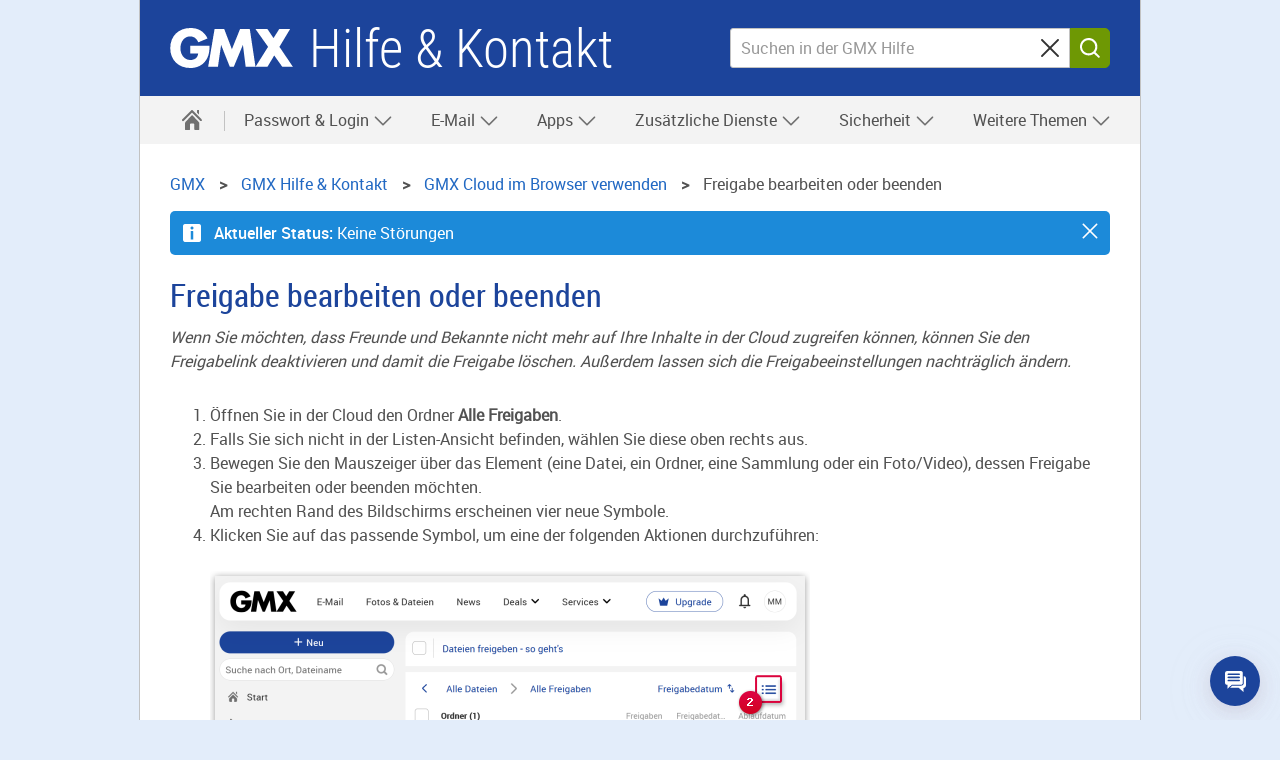

--- FILE ---
content_type: text/html
request_url: https://hilfe.gmx.net/cloud/browser/freigabe-loeschen.html
body_size: 35049
content:
<!DOCTYPE html
  SYSTEM "about:legacy-compat">
<html lang="de">
   <head>
      <meta http-equiv="Content-Type" content="text/html; charset=UTF-8">
      <meta name="DC.created" content="2025-12-22T09:16:48.391Z">
      <meta charset="UTF-8">
      <meta name="copyright" content="(C) Copyright 2025">
      <meta name="DC.rights.owner" content="(C) Copyright 2025">
      <meta name="DC.Type" content="task">
      <meta name="description" content="Wenn Sie möchten, dass Freunde und Bekannte nicht mehr auf Ihre Inhalte in der Cloud zugreifen können, können Sie den Freigabelink deaktivieren und damit die Freigabe löschen. Außerdem lassen sich die Freigabeeinstellungen nachträglich ändern.">
      <meta name="DC.Format" content="XHTML">
      <meta name="DC.Identifier" content="task_E570365B9EB84AD5B90A37E60755EA00">
      <meta name="DC.Language" content="de">
      <title>Freigabe bearbeiten oder beenden</title>
      <meta charset="utf-8">
      <meta http-equiv="X-UA-Compatible" content="IE=edge,chrome=1">
      <meta name="viewport" content="width=device-width, initial-scale=1.0, shrink-to-fit=no">
      <link rel="shortcut icon" type="image/ico" href="https://img.ui-portal.de/gmx/favicon.ico">
      <link rel="canonical" href="https://hilfe.gmx.net/cloud/browser/freigabe-loeschen.html">
      <meta http-equiv="imagetoolbar" content="false">
      <meta name="portal" content="gmx">
      <meta name="version" content="1.2.70">
      <meta name="breadcrumbs" content="GMX &gt; Hilfe &amp; Kontakt &gt; GMX&#xA;&#x9;&#x9;Cloud &gt; &#xA;&#x9;&#x9;GMX&#xA;&#x9;&#x9;Cloud im Browser verwenden &gt; Freigabe bearbeiten oder beenden">
      <meta name="brand" content="gmx">
      <meta name="section" content="cloud">
      <meta name="contentposition" content=".browser.freigabe-loeschen">
      <meta name="trackingsection" content="cloud">
      <meta name="trackingpageidentifier" content="./cloud/browser/freigabe-loeschen">
      <meta name="trackingregion" content="de">
      <meta name="trackingproduct" content="gmx"><script type="text/javascript">
      window.utag_data = {
			"agof": "280",
			"applicationArea": "help",
			"appEnvironment": "standalone",
			"brain.category": "landing",
			"brain.prefix": "help",
			"brand": "gmx",
			"contentCountry": "DE",
			"contentLanguage": "de",
            "contentName": "cloud.browser.freigabe-loeschen",
			"softwareName": "dita",
            "softwareVersion": "1.2.70",
			"pageType": "overview"
                 };
        </script><script type="text/javascript">
        (function (a, b, c, d) {
            a = 'https://s.uicdn.com/t/prod/iq/mam/green/daq.js';
            b = document;
            c = 'script';
            d = b.createElement(c);
            d.src = a;
            d.type = 'text/java' + c;
            d.async = true;
            a = b.getElementsByTagName(c)[0];
            a.parentNode.insertBefore(d, a);
        })();
</script><script>
           window.tr_config = {
 events: {
	 userAction: [
 {sel: "nav[data-cc='navigation'] li a"},
 {sel: "a[class='faqlink']"},
 {sel: "div[data-cc='accordion'] a"},
 {sel: "div[data-cc='teaser-xs-vvv'] a"},
 {sel: "button"},
 {sel: ".checkbox.field"},
 {sel: ".summary"}
 ],
 expose: [
 {sel: "footer"}
 ] },
replacements: {
	 componentPath: [
	 "cc"
	 ]
	 }
	 }
        </script><!--[if IE]>
      
      <![endif]-->
      
      
      
      <link rel="stylesheet" type="text/css" href="//js.ui-portal.de/helpcenter/gmx.net/6.3.0/helpcenter.min.css">
      <link rel="stylesheet" type="text/css" href="../../ressources/6.3.0/chatbot/target-onlim-enhancer-overlay.css">
   </head>
   <body data-unset-nodes=".navigation .open{open}" data-status-href="/status/" data-suggestion-list-url="../../ressources/suggestionlist_gmxnet.txt" data-brand="gmx.net" data-brand-url="gmx_net" data-search-href="/search/" data-topic-id="1" id="task_E570365B9EB84AD5B90A37E60755EA00" data-hide-nodes=".header .dialog">
      <div class="grid"><script type="text/javascript" src="https://dl.gmx.net/tcf/live/v1/js/tcf-api.js"></script><script type="text/javascript" src="https://dl.gmx.net/permission/live/v1/ppp/js/permission-client.js"></script><script type="text/javascript" src="../../ressources/ppp_gmxnet.js"></script><script type="text/javascript" src="../../ressources/touch.js"></script><script src="https://s.uicdn.com/mampkg/@mamdev/core.frontend.libs.webchat-wrapper/webchat-wrapper.js"></script><script type="text/javascript"> WebchatWrapper.startWebchat('ditahelp_prod', 'gmxnet');</script><header id="header" class="l-12 l-fix center vline header"><strong><a href="//www.gmx.net/" tabindex="0" target="_top">GMX</a><a href="../../index.html" tabindex="0">Hilfe &amp; Kontakt</a></strong><div class="module left l-0 m-1 s-1 fix"><span class="l white service-light-hover burger icon" data-toggle-nodes="body{toggle-nav}, .header .service-light-hover.burger.icon{service-light}" tabindex="0" aria-expanded="false">
                  							Navigation auf-/zuklappen</span></div>
            <div class="container right l-5 m-3 s-2 fix">
               <div class="module l-5 m-0 s-0 fix right">
                  <form action="../../suche/index.html" method="get" class="joined small-icon fix searchbox search form" data-novalidate="true">
                     <fieldset>
                        <div class="half-size search field"><input type="search" id="search-header" autocomplete="off" name="q" placeholder="Suchen in der GMX Hilfe" aria-label="Suchen in der GMX Hilfe"><button type="reset" aria-label="Sucheingabe löschen"><span class="m close icon">⌫</span></button></div>
                        <div class="min-size nolabel action field"><button class="no-text l key button" type="submit" formnovalidate="formnovalidate"><span class="  m search icon">Suchen</span></button></div>
                     </fieldset>
                  </form>
               </div>
            </div>
         </header>
         <nav class="navigation center fullwidth" data-cc="navigation">
            <ul aria-label="Main Navigation" class="l-12 l-fix">
               <li data-tr-component-path="list"><a href="../../index.html" data-title="Hilfe &amp; Kontakt" aria-label="Hilfe &amp; Kontakt"><span class="l l-0 service home icon"></span><span class="m s-0 m-0 inactive service-hover home icon"></span></a><span role="button" tabindex="0" class="l-0 m inactive service-hover close icon" aria-label="close" data-unset-nodes="body{toggle-nav}, .header .burger.icon{service-light}"></span></li>
               
               
               
               
               
               
               <li data-tr-component-path="list" data-unset-nodes="#empty"><span class="topmenu" tabindex="0" role="button" aria-haspopup="true" aria-expanded="false" data-hide-nodes="span[data-hide-parent]{current}" data-hide-parent=".navigation &gt; ul &gt; li" data-toggle-nodes=".navigation span.current{open}, .navigation span:not(.current).open{open}, .navigation .current{current}">Passwort &amp; Login&nbsp;<span class="m-0 s-0 s inactive down icon"></span><span class="l-0 m inactive down icon"></span><span class="m-0 s-0 s service down icon"></span><span class="l-0 m service down icon"></span><span class="m-0 s-0 s white up icon"></span></span><ul class="text list">
                     <li data-tr-component-path="list" class=""><a href="../../account/index.html">Übersicht</a></li>
                     <li data-tr-component-path="list" class=""><a href="../../account/login/kann-mich-nicht-einloggen-login-bekannt.html">Login schlägt fehl</a></li>
                     <li data-tr-component-path="list" class=""><a href="../../account/logindaten/passwort-vergessen.html">Passwort vergessen</a></li>
                     <li data-tr-component-path="list" class=""><a href="../../account/gesperrt.html">Postfach gesperrt</a></li>
                     <li data-tr-component-path="list" class=""><a href="../../sicherheit/gehackt/account-gehackt.html">Verdacht auf Fremdzugriff</a></li>
                  </ul>
               </li>
               
               
               
               <li data-tr-component-path="list" data-unset-nodes="#empty"><span class="topmenu" tabindex="0" role="button" aria-haspopup="true" aria-expanded="false" data-hide-nodes="span[data-hide-parent]{current}" data-hide-parent=".navigation &gt; ul &gt; li" data-toggle-nodes=".navigation span.current{open}, .navigation span:not(.current).open{open}, .navigation .current{current}">E-Mail&nbsp;<span class="m-0 s-0 s inactive down icon"></span><span class="l-0 m inactive down icon"></span><span class="m-0 s-0 s service down icon"></span><span class="l-0 m service down icon"></span><span class="m-0 s-0 s white up icon"></span></span><ul class="text list">
                     <li data-tr-component-path="list" class=""><a href="../../email/index.html">Übersicht</a></li>
                     <li data-tr-component-path="list" class=""><a href="../../email/empfangen-und-lesen/index.html">Mailempfang</a></li>
                     <li data-tr-component-path="list" class=""><a href="../../email/schreiben-und-senden/index.html">Mailversand</a></li>
                     <li data-tr-component-path="list" class=""><a href="../../email/ordner/index.html">Ordnerverwaltung</a></li>
                     <li data-tr-component-path="list" class=""><a href="../../email/einstellungen/index.html">E-Mail-Einstellungen</a></li>
                     <li data-tr-component-path="list" class=""><a href="../../adressbuch/index.html">Adressbuch</a></li>
                     <li data-tr-component-path="list" class=""><a href="../../email/intelligentes-postfach/index.html">Intelligentes Postfach</a></li>
                  </ul>
               </li>
               
               
               
               
               
               <li data-tr-component-path="list" data-unset-nodes="#empty"><span class="topmenu" tabindex="0" role="button" aria-haspopup="true" aria-expanded="false" data-hide-nodes="span[data-hide-parent]{current}" data-hide-parent=".navigation &gt; ul &gt; li" data-toggle-nodes=".navigation span.current{open}, .navigation span:not(.current).open{open}, .navigation .current{current}">Apps&nbsp;<span class="m-0 s-0 s inactive down icon"></span><span class="l-0 m inactive down icon"></span><span class="m-0 s-0 s service down icon"></span><span class="l-0 m service down icon"></span><span class="m-0 s-0 s white up icon"></span></span><ul class="text list">
                     <li data-tr-component-path="list" class=""><a href="../../android/index.html">GMX Mail App für Android</a></li>
                     <li data-tr-component-path="list" class=""><a href="../../ios/index.html">GMX Mail App für iOS</a></li>
                     <li data-tr-component-path="list" class=""><a href="../../mobile-login/index.html">E-Mail mit dem Smartphone</a></li>
                  </ul>
               </li>
               
               
               
               
               
               
               
               
               
               
               
               
               
               <li data-tr-component-path="list" data-unset-nodes="#empty"><span class="topmenu" tabindex="0" role="button" aria-haspopup="true" aria-expanded="false" data-hide-nodes="span[data-hide-parent]{current}" data-hide-parent=".navigation &gt; ul &gt; li" data-toggle-nodes=".navigation span.current{open}, .navigation span:not(.current).open{open}, .navigation .current{current}">Zusätzliche Dienste&nbsp;<span class="m-0 s-0 s inactive down icon"></span><span class="l-0 m inactive down icon"></span><span class="m-0 s-0 s service down icon"></span><span class="l-0 m service down icon"></span><span class="m-0 s-0 s white up icon"></span></span><ul class="text list">
                     <li data-tr-component-path="list" class=""><a href="../../zusaetzliche-dienste/index.html">Übersicht</a></li>
                     <li data-tr-component-path="list" class=""><a href="../../cloud/index.html">Cloud</a></li>
                     <li data-tr-component-path="list" class=""><a href="../../onlineoffice/index.html">Online Office</a></li>
                     <li data-tr-component-path="list" class=""><a href="../../mailcheck/index.html">MailCheck</a></li>
                     <li data-tr-component-path="list" class=""><a href="../../kalender/index.html">Kalender</a></li>
                     <li data-tr-component-path="list" class=""><a href="../../brief/index.html">Briefankündigung</a></li>
                     <li data-tr-component-path="list" class=""><a href="../../account/netid/index.html">netID</a></li>
                  </ul>
               </li>
               
               
               
               
               
               
               
               
               <li data-tr-component-path="list" data-unset-nodes="#empty"><span class="topmenu" tabindex="0" role="button" aria-haspopup="true" aria-expanded="false" data-hide-nodes="span[data-hide-parent]{current}" data-hide-parent=".navigation &gt; ul &gt; li" data-toggle-nodes=".navigation span.current{open}, .navigation span:not(.current).open{open}, .navigation .current{current}">Sicherheit&nbsp;<span class="m-0 s-0 s inactive down icon"></span><span class="l-0 m inactive down icon"></span><span class="m-0 s-0 s service down icon"></span><span class="l-0 m service down icon"></span><span class="m-0 s-0 s white up icon"></span></span><ul class="text list">
                     <li data-tr-component-path="list" class=""><a href="../../sicherheit/index.html">Übersicht</a></li>
                     <li data-tr-component-path="list" class=""><a href="../../sicherheit/2fa/index.html">Zwei-Faktor-Authentifizierung</a></li>
                     <li data-tr-component-path="list" class=""><a href="../../email/spam-und-viren/index.html">Spam- und Virenschutz</a></li>
                     <li data-tr-component-path="list" class=""><a href="../../account/vorsorgen/index.html">Account-Sicherung</a></li>
                     <li data-tr-component-path="list" class=""><a href="../../sicherheit/sitzungen/index.html">Postfach-Zugriffe</a></li>
                     <li data-tr-component-path="list" class=""><a href="../../sicherheit/vorsorgen/index.html">Sicherheits-Hinweise und -Tipps</a></li>
                  </ul>
               </li>
               
               
               
               
               
               <li data-tr-component-path="list" data-unset-nodes="#empty"><span class="topmenu" tabindex="0" role="button" aria-haspopup="true" aria-expanded="false" data-hide-nodes="span[data-hide-parent]{current}" data-hide-parent=".navigation &gt; ul &gt; li" data-toggle-nodes=".navigation span.current{open}, .navigation span:not(.current).open{open}, .navigation .current{current}">Weitere Themen&nbsp;<span class="m-0 s-0 s inactive down icon"></span><span class="l-0 m inactive down icon"></span><span class="m-0 s-0 s service down icon"></span><span class="l-0 m service down icon"></span><span class="m-0 s-0 s white up icon"></span></span><ul class="text list">
                     <li data-tr-component-path="list" class=""><a href="../../pop-imap/index.html">POP3/IMAP</a></li>
                     <li data-tr-component-path="list" class=""><a href="../../account/verwalten/index.html">Persönliche Daten, Rechnungen &amp; Verträge</a></li>
                     <li data-tr-component-path="list" class=""><a href="../../premium/index.html">GMX ProMail oder GMX TopMail</a></li>
                     <li data-tr-component-path="list" class=""><a href="../../email/postmaster-support.html">Postmaster-Support</a></li>
                     <li data-tr-component-path="list" class=""><a href="../../kontakt/kontakt.html">Kontakt</a></li>
                  </ul>
               </li>
               
               
               
               
               
               
               
               
               
               
               
               
               
               
               
               
               
               
               
               
               
               
               
               
               
               
               
               
               
               
               
               
               
               
               
               
               
            </ul>
         </nav>
         <div class="module l-0 m-8 fix center vspace-s">
            <form action="../../suche/index.html" method="get" class="joined small-icon search form searchbox">
               <fieldset>
                  <div class="half-size search field"><input type="search" id="search" autocomplete="off" name="q" placeholder="Suchen in der GMX Hilfe" aria-label="Suchen in der GMX Hilfe"><button type="reset" aria-label="Sucheingabe löschen"><span class="m close icon">⌫</span></button></div>
                  <div class="min-size nolabel action field"><button class="no-text l key button" type="submit" formnovalidate="formnovalidate"><span class="  m search icon">Suchen</span></button></div>
               </fieldset>
            </form>
         </div>
         <div class="container l-12 center vspace-s s-vspace-top-0 m-vspace-top-0">
            <div class="container l-12 fix vspace-bottom-0">
               <nav class="module l-12 fix breadcrumb" aria-label="breadcrumb">
                  <ol itemscope="itemscope" itemtype="http://schema.org/BreadcrumbList">
                     <li itemscope="itemscope" itemprop="itemListElement" itemtype="http://schema.org/ListItem"><a class="breadcrumb" itemscope="itemscope" itemtype="http://schema.org/Thing" itemprop="item" itemid="home" href="https://www.gmx.net/"><span itemprop="name">GMX</span></a><meta itemprop="position" content="1">
                     </li>
                     <li itemscope="itemscope" itemprop="itemListElement" itemtype="http://schema.org/ListItem"><a class="breadcrumb" itemscope="itemscope" itemtype="http://schema.org/Thing" itemprop="item" itemid="GMX" href="/"><span itemprop="name">GMX&nbsp;Hilfe &amp; Kontakt</span></a><meta itemprop="position" content="2">
                     </li>
                     <li itemscope="itemscope" itemprop="itemListElement" itemtype="http://schema.org/ListItem"><a class="breadcrumb" itemscope="itemscope" itemtype="http://schema.org/Thing" itemprop="item" itemid="/cloud/browser/index.html" href="/cloud/browser/index.html"><span itemprop="name">
                              		GMX
                              		Cloud im Browser verwenden</span></a><meta itemprop="position" content="4">
                     </li>
                     <li itemscope="itemscope" itemprop="itemListElement" itemtype="http://schema.org/ListItem" class="active" aria-current="page"><span itemscope="itemscope" itemtype="http://schema.org/Thing" itemprop="item" itemid="/cloud/browser/freigabe-loeschen.html"><span itemprop="name">Freigabe bearbeiten oder beenden</span></span><meta itemprop="position" content="5">
                     </li>
                  </ol>
               </nav>
               
               
               
               
               <!--Snippet_MESSAGE_start-->
               
               
               
               
               <div class="module l-12 fix vspace-xs" data-cc="message">
                  <section id="message-info" class="statusMessage hidden message info inline"><span tabindex="0" role="button" aria-label="close" class="s close icon white" data-hide-nodes="#message-info" data-set-cookie="status=off; expires=20i; path=/"></span><span class="m info icon white"></span><strong>Serverstatus: </strong><p>ok</p>
                  </section>
               </div>
               
               
               
               
               <!--Snippet_MESSAGE_end-->
               
               
               
               
               
               
               
               
               <!--Snippet_INTRO_start-->
               
               
               
               
               <div class="module l-12 fix vspace-xs">
                  
                  	
                  <h1 class="size-5">Freigabe bearbeiten oder beenden</h1>
                  	
                  <p class="shortdesc">Wenn Sie möchten, dass Freunde und Bekannte nicht mehr auf Ihre Inhalte 
                     		in der Cloud zugreifen können, können Sie den Freigabelink deaktivieren und damit die
                     		Freigabe löschen. Außerdem lassen sich die Freigabeeinstellungen nachträglich ändern.
                  </p>
                  	
                  
               </div>
            </div>
         </div>
         <div class="container l-12 center vspace-s vspace-top-0">
            <div class="container l-12 fix">
               <div id="oneandonecontent" class="module l-12 fix vspace-s oneandonecontent">
                  
                  	
                  <!--Suspend Topictitle in normal mode-->
                  <!--1-->
                  	
                  <!--Suspend Shortdesc in normal mode-->
                  <!--1-->
                  	
                  
                  
                  
                  
                  <!-- Removed Shortdesc from Here -->
                  
                  
                  
                  
                  		
                  <ol class="ol steps">
                     <li class="li step stepexpand">
                        				<span class="ph cmd">Öffnen Sie in der Cloud den Ordner <span class="uicontrol">Alle Freigaben</span>.</span>
                        			
                     </li>
                     <li class="li step stepexpand">
                        				<span class="ph cmd">Falls Sie sich nicht in der Listen-Ansicht befinden, wählen Sie diese oben rechts aus.</span>
                        			
                     </li>
                     <li class="li step stepexpand">
                        				<span class="ph cmd">Bewegen Sie den Mauszeiger über das Element (eine Datei, ein Ordner, eine Sammlung oder ein Foto/Video), 
                           					dessen Freigabe Sie bearbeiten oder beenden möchten.</span>
                        				
                        <div class="itemgroup stepresult">Am rechten Rand des Bildschirms erscheinen vier neue Symbole.</div>
                        			
                     </li>
                     <li class="li step stepexpand">
                        				<span class="ph cmd">Klicken Sie auf das passende Symbol, um eine der folgenden Aktionen durchzuführen:</span>
                        				
                        <div class="itemgroup info">
                           <figure class="fig fignone"><br><img class="image" src="https://img.ui-portal.de/hilfe/helpcenter/de/gmxnet/FileStorage_DeactivateShare_gmxnet_v3.png" alt="Optionen im Ordner Alle Freigaben"><br><br></figure>
                           					
                           <ul class="ul">
                              						
                              <li class="li"><strong class="ph b">Freigabeeinstellungen ändern</strong>: 
                                 <p class="p">Klicken Sie auf das <span class="uicontrol">Zahnrad-Symbol</span>, 
                                    							nehmen Sie im folgenden Fenster die gewünschten Einstellungen vor und klicken Sie danach auf 
                                    							<span class="uicontrol">Speichern</span>.
                                 </p>
                                 <p class="p">&nbsp;</p>
                              </li>
                              						
                              <li class="li"><strong class="ph b">Freigabelink öffnen</strong>: 
                                 <p class="p">Klicken Sie auf das <span class="uicontrol">Pfeil-Symbol</span>, um 
                                    							den Freigabelink in einem neuen Fenster zu öffnen.
                                 </p>
                                 <p class="p">&nbsp;</p>
                              </li>
                              						
                              <li class="li"><strong class="ph b">Freigabelink kopieren</strong>: 
                                 <p class="p">Klicken Sie auf das <span class="uicontrol">Büroklammer-Symbol</span>, 
                                    							um den Freigabelink in die Zwischenablage zu kopieren. Sie können ihn an gewünschter Stelle 
                                    							einfügen, indem Sie Strg+V auf der Tastatur drücken.
                                 </p>
                                 <p class="p">&nbsp;</p>
                              </li>
                              						
                              <li class="li"><strong class="ph b">Freigabe beenden</strong>: 
                                 <p class="p">Um den Freigabelink zu deaktivieren, klicken Sie auf das 
                                    							<span class="uicontrol">X-Symbol</span> und bestätigen anschließend durch Klick auf 
                                    							<span class="uicontrol">Freigabe beenden</span>.
                                 </p>
                              </li>
                              				
                           </ul>
                           					
                        </div>
                        			
                     </li>
                  </ol>
                  		
                  	
                  <section class="section result">
                     <div>
                        <section class="note message tip"><span class="m tip info vspace-bottom-0 icon"></span><strong>Tipp:</strong> 
                           <p>Wenn Sie mehrere Dateien oder Ordner freigegeben haben und den Namen 
                              	dieser Sammlung nachträglich ändern möchten, öffnen Sie den Ordner "Alle Freigaben", markieren Sie
                              	dort die Sammlung und klicken Sie oben auf <span class="uicontrol">Freigeben</span>. Ändern Sie im Fenster oben
                              	den Namen, klicken Sie rechts daneben auf <span class="uicontrol">Speichern</span> und schließen Sie das Fenster.
                              	Der neue Name wird auch dem Empfänger Ihres Freigabelinks angezeigt.
                           </p>
                        </section>
                     </div>
                  </section>
                  	
                  
               </div>
            </div>
         </div>
         <div class="container l-12 center l-8 fix vspace-s vspace-top-0" data-cc="section">
            <div class="container l-12 fix" aria-live="polite">
               <div class="module l-12 fix vspace-xs" id="feedback-question">
                  <p><strong class="size-3">War dieser Artikel hilfreich?</strong></p><button type="button" class="service ghost l button" data-hide-nodes="#feedback-no, #feedback-question, #feedback-contact" data-show-nodes="#feedback-yes"><span class="m thumb-up icon"></span><span>Ja</span></button><button type="button" class="service ghost l button" data-hide-nodes="#feedback-yes, #feedback-question" data-show-nodes="#feedback-no"><span class="m thumb-down icon"></span><span>Nein</span></button></div>
               <div class="module l-8 m-8 s-4 fix hidden" data-cc="message" id="feedback-yes">
                  <section class="inverted message success"><span class="m success icon white"></span><strong>Vielen Dank für Ihr Feedback.</strong></section>
               </div>
               <div class="module l-8 m-8 s-4 fix hidden vspace-xs" id="feedback-no">
                  <div data-cc="text">
                     <p class="size-3" aria-label="Warum war der Artikel nicht hilfreich? Wählen Sie eine der folgenden Optionen:"><span aria-hidden="true">Warum war der Artikel nicht hilfreich?</span></p>
                  </div>
                  <div class="checkbox field"><input type="checkbox" id="feedback-no-1" name="feedback-no-1" aria-label="enthält nicht die Informationen, die ich suche."><label for="feedback-no-1" aria-hidden="true">enthält nicht die Informationen, die ich suche.</label></div>
                  <div class="checkbox field"><input type="checkbox" id="feedback-no-2" name="feedback-no-2" aria-label="es fehlen Bilder zur Veranschaulichung."><label for="feedback-no-2" aria-hidden="true">es fehlen Bilder zur Veranschaulichung.</label></div>
                  <div class="checkbox field"><input type="checkbox" id="feedback-no-3" name="feedback-no-3" aria-label="Inhalte sind nicht korrekt/nicht aktuell."><label for="feedback-no-3" aria-hidden="true">Inhalte sind nicht korrekt/nicht aktuell.</label></div>
                  <div class="checkbox field"><input type="checkbox" id="feedback-no-4" name="feedback-no-4" aria-label="Artikel ist nicht verständlich formuliert."><label for="feedback-no-4" aria-hidden="true">Artikel ist nicht verständlich formuliert.</label></div><button type="button" class="key l button" id="feedback-no-submit" data-hide-nodes="#feedback-no, #feedback-question, #feedback-contact" data-show-nodes="#feedback-yes, #feedback-contact"><span>Senden</span></button></div>
               <div class="module align-content-top backdrop-b1-light94 rounded hidden l-12 fix vspace-xs" id="feedback-contact">
                  <h2 class="size-3">Wir helfen Ihnen gern weiter! </h2>
                  <p>Wenn Ihnen dieser Artikel nicht weitergeholfen hat, empfehlen wir Ihnen, unseren Hilfe-Chat aufzurufen. Diesen finden Sie
                     unten rechts auf dieser Seite (Sprechblasen-Symbol)
                  </p>
               </div>
               <div id="related-topics" class="module rounded l-12 fix vspace-s">
                  <h2 class="size-4 nestedTopicTitle level2">weitere Hilfethemen</h2>
                  <ul class="s list">
                     <li><a class="xref" href="uebersicht.html">Übersicht:  im Browser</a></li>
                     <li><a class="xref" href="suchen.html">Suche in der Cloud</a></li>
                     <li><a class="xref" href="zuletzt-bearbeitet.html">Zuletzt bearbeitet</a></li>
                     <li><a class="xref" href="datei-hinzufuegen.html">Dateien und Ordner hochladen</a></li>
                     <li><a class="xref" href="datei-erstellen.html">Dateien und Ordner erstellen</a></li>
                     <li><a class="xref" href="herunterladen.html">Dateien und Ordner herunterladen</a></li>
                     <li><a class="xref" href="dateien-loeschen.html">Dateien und Ordner löschen</a></li>
                     <li><a class="xref" href="uebersicht-freigaben.html">Freigaben: Allgemeine Infos</a></li>
                     <li><a class="xref" href="datei-freigeben.html">Dateien senden oder freigeben</a></li>
                     <li><a class="xref" href="ordner-freigeben.html">Ordner freigeben</a></li>
                     <li><a class="xref" href="../bilder/fotos.html">Fotos und Videos in der Cloud organisieren</a></li>
                     <li><a class="xref" href="../bilder/fotos-sortieren.html">Bilder sortieren</a></li>
                     <li><a class="xref" href="../bilder/diashow.html">Diashow starten</a></li>
                     <li><a class="xref" href="../bilder/titelbild.html">Einzelnes Bild als Titelfoto für den Ordner festlegen</a></li>
                     <li><a class="xref" href="../bilder/bildbeschreibung.html">Bildbeschreibung anlegen</a></li>
                     <li><a class="xref" href="../bilder/bildeigenschaften.html">Bildinformationen (Exif-Metadaten) anzeigen</a></li>
                     <li><a class="xref" href="speicherplatz-ueberpruefen.html">Speicherplatz für die GMX Cloud im Browser überprüfen</a></li>
                     <li><a class="xref" href="uebersicht_speicherplatz-erweitern.html">Möglichkeiten für die Speicherplatzerweiterung in der Cloud</a></li>
                     <li><a class="xref" href="../anzahl-dateien.html">Empfohlene Maximal-Anzahl von Dateien</a></li>
                  </ul>
               </div>
            </div>
         </div>
         <footer id="footer" data-cc="footer">
            <div class="container l-12 backdrop-c2-light94 center">
               <div class="container l-12 fix" data-cc="accordion">
                  <details class="akkordeon module l-12 fix">
                     <summary class="summary"><strong class="size-3"><span class="contactTitle">Kontaktieren Sie uns</span></strong></summary>
                     <div class="akkordeon-content">
                        <p class="contactDescription">Wenn Sie innerhalb unserer Hilfeseite keine Lösung für Ihr Anliegen gefunden haben, können Sie sich direkt an uns wenden.</p>
                        <p class="contactDescription"> Das Support-Team ist gerne für Sie da. Verwenden Sie einfach unseren <a class="contactLink1" href="https://hilfe.gmx.net/kontakt/chatbot.html#.help_footer">Hilfe-Chat</a>. Diesen finden Sie unten rechts auf dieser Seite (Sprechblasen-Symbol).
                        </p>
                        <p class="contactPhone">
                           										Eine Liste verschiedener Kontaktmöglichkeiten finden Sie auf unserer <a class="contactLink1" href="https://hilfe.gmx.net/kontakt/kontakt.html#.help_footer">Kundenservice-Seite</a>.
                           										<br><br><b>Ihr Wohnsitz befindet sich in der Schweiz?</b></p>
                        <p class="contactPhoneCh">CH  0900 99 88 44 (2,00 CHF/Min. - werktags von 8 bis 20 Uhr und am Wochenende von 10 bis 18 Uhr, nicht an nationalen Feiertagen).</p>
                     </div>
                  </details>
               </div>
            </div>
            <div class="container l-12 backdrop-c2-light94 vspace-s">
               <div class="container l-12 fix center">
                  <ul class="inline-block text align-center list">
                     <li><a href="https://www.gmx.net/nachhaltigkeit/">Nachhaltigkeit</a></li>
                     <li><a href="https://www.gmx.net/sitemap/">Sitemap</a></li>
                     <li><a href="https://www.gmx.net/impressum/">Impressum</a></li>
                     <li><a href="https://www.gmx.net/kuendigungsformular">Verträge hier kündigen </a></li>
                     <li><a href="https://agb-server.gmx.net/gmxagb-de">AGB</a></li>
                     <li><a href="https://agb-server.gmx.net/datenschutz">Datenschutz</a></li>
                     <li><a href="https://www.gmx.net/produkte/">GMX Produkte</a></li>
                     <li><a href="https://www.gmx.net/barrierefreiheit/">Barrierefreiheit</a></li>
                     <li><a href="https://www.united-internet-media.de/">Werbung</a></li>
                     <li><a href="https://jobs.1und1.de/">Jobs</a></li>
                  </ul>
               </div>
            </div>
         </footer>
      </div><script type="text/javascript" src="//js.ui-portal.de/helpcenter/gmx.net/6.3.0/helpcenter.min.js"></script></body>
</html>

--- FILE ---
content_type: text/css
request_url: https://js.ui-portal.de/helpcenter/gmx.net/6.3.0/helpcenter.min.css
body_size: 37982
content:
html,body{padding:0;margin:0;width:100%}html{height:100%}body{background-color:#fff;position:relative;min-width:320px;min-height:100%;word-wrap:break-word;display:flex;flex-direction:column}@media screen and (min-width:660px){_:-ms-lang(x),_:-webkit-full-screen,body{overflow-x:hidden}}@media screen and (-ms-high-contrast:active) and (min-width:660px),(-ms-high-contrast:none) and (min-width:660px){body{overflow-x:hidden}}.grid,.container,.module{-webkit-flex:1 0 auto;-ms-flex:1 0 auto;flex:1 0 auto}.grid.fix[class][class][class],.container.fix[class][class][class],.module.fix[class][class][class]{-webkit-flex:0 0 auto;-ms-flex:0 0 auto;flex:0 0 auto;min-width:0}.grid.fullwidth,.container.fullwidth,.module.fullwidth{width:100vw;-webkit-flex-basis:100vw;flex-basis:100vw;-webkit-flex-shrink:1;-ms-flex-shrink:1;-ms-flex-negative:1;flex-shrink:1;justify-content:flex-start;max-width:100%}.grid,.container{display:-webkit-flex;display:-ms-flexbox;display:flex;-ms-flex-direction:row;-ms-flex-wrap:wrap;-webkit-flex-flow:row wrap;flex-flow:row wrap}.grid{width:100%;margin:0 auto;clear:both;position:relative;align-content:flex-start;flex-direction:column;-webkit-flex-basis:100%;flex-basis:100%}body>.grid{flex:0}@media all and (-ms-high-contrast:none),(-ms-high-contrast:active){body>.grid{flex:1 1 auto!important}}body>.grid:last-of-type{flex:1}body>.grid>*{flex:0 auto;width:100%}.cropped{overflow:hidden}.module{box-sizing:border-box;padding-left:10px;padding-right:10px;overflow:visible}.no-flex .grid,.no-flex .container,.no-flex .module{display:block}.no-flex .container,.no-flex .module{float:left}.no-flex .grid>#footer>.container.l-12:not(.fix),.no-flex .grid>.container.l-12:not(.fix),.no-flex .grid>.hero.l-12:not(.fix){clear:left}.align-center{text-align:center}.align-right{text-align:right}.align-left{text-align:left}.align-justify{text-align:justify}[data-alignment=left]{text-align:left}[data-alignment=right]{text-align:right}[data-alignment=center]{text-align:center}[data-alignment=justify]{text-align:justify}.grid.left,.container.left,.module.left{margin-left:0;margin-right:auto}.grid.center,.container.center,.module.center{margin-left:auto;margin-right:auto}.grid.right,.container.right,.module.right{margin-left:auto;margin-right:0}span.left:not(.icon),a.left:not(.icon),p.left,h1.left,h2.left,h3.left,h4.left,h5.left,h6.left{float:left}span.right:not(.icon),a.right:not(.icon),p.right,h1.right,h2.right,h3.right,h4.right,h5.right,h6.right{float:right}.container.center{-webkit-justify-content:center;-ms-justify-content:center;-ms-flex-pack:center;justify-content:center}.container.left{-webkit-justify-content:flex-start;-ms-justify-content:flex-start;-ms-flex-pack:start;justify-content:flex-start}.container.right{-webkit-justify-content:flex-end;-ms-justify-content:flex-end;-ms-flex-pack:end;justify-content:flex-end}.container.row{-webkit-justify-content:space-between;-ms-justify-content:space-between;-ms-flex-align:space-between;justify-content:space-between}.l-1{width:80px;min-width:7.96875vw;-webkit-flex-basis:7.96875vw;flex-basis:7.96875vw;-webkit-flex-grow:1;-ms-flex-grow:1;flex-grow:1}.l-2{width:160px;min-width:15.9375vw;-webkit-flex-basis:15.9375vw;flex-basis:15.9375vw;-webkit-flex-grow:2;-ms-flex-grow:2;flex-grow:2}.l-3{width:240px;min-width:23.90625vw;-webkit-flex-basis:23.90625vw;flex-basis:23.90625vw;-webkit-flex-grow:3;-ms-flex-grow:3;flex-grow:3}.l-4{width:320px;min-width:31.875vw;-webkit-flex-basis:31.875vw;flex-basis:31.875vw;-webkit-flex-grow:4;-ms-flex-grow:4;flex-grow:4}.l-5{width:400px;min-width:39.84375vw;-webkit-flex-basis:39.84375vw;flex-basis:39.84375vw;-webkit-flex-grow:5;-ms-flex-grow:5;flex-grow:5}.l-6{width:480px;min-width:47.8125vw;-webkit-flex-basis:47.8125vw;flex-basis:47.8125vw;-webkit-flex-grow:6;-ms-flex-grow:6;flex-grow:6}.l-7{width:560px;min-width:55.78125vw;-webkit-flex-basis:55.78125vw;flex-basis:55.78125vw;-webkit-flex-grow:7;-ms-flex-grow:7;flex-grow:7}.l-8{width:640px;min-width:63.75vw;-webkit-flex-basis:63.75vw;flex-basis:63.75vw;-webkit-flex-grow:8;-ms-flex-grow:8;flex-grow:8}.l-9{width:720px;min-width:71.71875vw;-webkit-flex-basis:71.71875vw;flex-basis:71.71875vw;-webkit-flex-grow:9;-ms-flex-grow:9;flex-grow:9}.l-10{width:800px;min-width:79.6875vw;-webkit-flex-basis:79.6875vw;flex-basis:79.6875vw;-webkit-flex-grow:10;-ms-flex-grow:10;flex-grow:10}.l-11{width:880px;min-width:87.65625vw;-webkit-flex-basis:87.65625vw;flex-basis:87.65625vw;-webkit-flex-grow:11;-ms-flex-grow:11;flex-grow:11}.l-12{width:960px;min-width:95.625vw;-webkit-flex-basis:95.625vw;flex-basis:95.625vw;-webkit-flex-grow:12;-ms-flex-grow:12;flex-grow:12}.fix[class][class]{min-width:0;flex-grow:0;flex-basis:auto}.no-flex .l-1,.no-flex .l-2,.no-flex .l-3,.no-flex .l-4,.no-flex .l-5,.no-flex .l-6,.no-flex .l-7,.no-flex .l-8,.no-flex .l-9,.no-flex .l-10,.no-flex .l-11,.no-flex .l-12{min-width:0}@media screen and (min-width:980px){.l-0[class][class][class][class]{display:none}.l-fix{min-width:0;-webkit-flex:0 0 auto;-ms-flex:0 0 auto;flex:0 0 auto}.l-align-center{text-align:center}.l-align-right{text-align:right}.l-align-left{text-align:left}.l-align-justify{text-align:justify}.grid.l-center,.container.l-center,.module.l-center{margin-left:auto;margin-right:auto}}@media screen and (min-width:660px) and (max-width:979.9px){.m-0[class][class][class][class]{display:none}.l-1,.m-1[class]{width:80px;min-width:11.6796875vw;-webkit-flex-basis:11.6796875vw;flex-basis:11.6796875vw;-webkit-flex-grow:1;-ms-flex-grow:1;flex-grow:1}.l-2,.m-2[class]{width:160px;min-width:23.359375vw;-webkit-flex-basis:23.359375vw;flex-basis:23.359375vw;-webkit-flex-grow:2;-ms-flex-grow:2;flex-grow:2}.l-3,.m-3[class]{width:240px;min-width:35.0390625vw;-webkit-flex-basis:35.0390625vw;flex-basis:35.0390625vw;-webkit-flex-grow:3;-ms-flex-grow:3;flex-grow:3}.l-4,.m-4[class]{width:320px;min-width:46.71875vw;-webkit-flex-basis:46.71875vw;flex-basis:46.71875vw;-webkit-flex-grow:4;-ms-flex-grow:4;flex-grow:4}.l-5,.m-5[class]{width:400px;min-width:58.3984375vw;-webkit-flex-basis:58.3984375vw;flex-basis:58.3984375vw;-webkit-flex-grow:5;-ms-flex-grow:5;flex-grow:5}.l-6,.m-6[class]{width:480px;min-width:70.078125vw;-webkit-flex-basis:70.078125vw;flex-basis:70.078125vw;-webkit-flex-grow:6;-ms-flex-grow:6;flex-grow:6}.l-7,.m-7[class]{width:560px;min-width:81.7578125vw;-webkit-flex-basis:81.7578125vw;flex-basis:81.7578125vw;-webkit-flex-grow:7;-ms-flex-grow:7;flex-grow:7}.l-8,.m-8[class]{width:640px;min-width:93.4375vw;-webkit-flex-basis:93.4375vw;flex-basis:93.4375vw;-webkit-flex-grow:8;-ms-flex-grow:8;flex-grow:8}.l-9,.l-10,.l-11,.l-12{width:640px;min-width:93.4375vw;-webkit-flex-basis:93.4375vw;flex-basis:93.4375vw;-webkit-flex-grow:8;-ms-flex-grow:8;flex-grow:8}.m-1.fix[class],.m-2.fix[class],.m-3.fix[class],.m-4.fix[class],.m-5.fix[class],.m-6.fix[class],.m-7.fix[class],.m-8.fix[class]{min-width:0;flex-grow:0;flex-basis:auto}.no-flex .m-1,.no-flex .m-2,.no-flex .m-3,.no-flex .m-4,.no-flex .m-5,.no-flex .m-6,.no-flex .m-7,.no-flex .m-8{min-width:0}.m-fix[class]{min-width:0;-webkit-flex:0 0 auto;-ms-flex:0 0 auto;flex:0 0 auto}.m-align-center{text-align:center}.m-align-right{text-align:right}.m-align-left{text-align:left}.m-align-justify{text-align:justify}.grid.m-center,.container.m-center,.module.m-center{margin-left:auto;margin-right:auto}body.no-flex{max-width:959.9px}}@media screen and (max-width:659.9px){.grid>.container{max-width:660px}.s-0[class][class][class][class]{display:none}.l-1,.m-1[class],.s-1[class][class]{width:80px;min-width:21.71875vw;-webkit-flex-basis:21.71875vw;flex-basis:21.71875vw;-webkit-flex-grow:1;-ms-flex-grow:1;flex-grow:1}.l-2,.m-2[class],.s-2[class][class]{width:160px;min-width:43.4375vw;-webkit-flex-basis:43.4375vw;flex-basis:43.4375vw;-webkit-flex-grow:2;-ms-flex-grow:2;flex-grow:2}.l-3,.m-3[class],.s-3[class][class]{width:240px;min-width:65.15625vw;-webkit-flex-basis:65.15625vw;flex-basis:65.15625vw;-webkit-flex-grow:3;-ms-flex-grow:3;flex-grow:3}.l-4,.m-4[class],.s-4[class][class]{width:320px;min-width:86.875vw;-webkit-flex-basis:86.875vw;flex-basis:86.875vw;-webkit-flex-grow:4;-ms-flex-grow:4;flex-grow:4}.l-5,.m-5[class],.l-6,.m-6[class],.l-7,.m-7[class],.l-8,.m-8[class],.l-9,.l-10,.l-11,.l-12{width:320px;min-width:86.875vw;-webkit-flex-basis:86.875vw;flex-basis:86.875vw;-webkit-flex-grow:4;-ms-flex-grow:4;flex-grow:4}.s-1.fix[class][class],.s-2.fix[class][class],.s-3.fix[class][class],.s-4.fix[class][class]{min-width:0;flex-grow:0;flex-basis:auto}.no-flex>.grid{max-width:660px}.no-flex .s-1,.no-flex .s-2,.no-flex .s-3,.no-flex .s-4{min-width:0}.s-fix[class][class]{min-width:0;-webkit-flex:0 0 auto;-ms-flex:0 0 auto;flex:0 0 auto}.s-align-center{text-align:center}.s-align-right{text-align:right}.s-align-left{text-align:left}.s-align-justify{text-align:justify}.grid.s-center,.container.s-center,.module.s-center{margin-left:auto;margin-right:auto}body.no-flex{max-width:639.9px}}@media screen and (min-width:980px){body{max-width:1002px;min-width:auto;width:1002px;margin-left:auto;margin-right:auto;background-color:#e3edfa}body>.grid{max-width:1000px;min-width:auto;width:1000px;border-left:1px solid #c2c2c2;border-right:1px solid #c2c2c2;z-index:0}body:not([class*=backdrop])>.grid{background-color:#fff}body>.grid>.container.l-12,body>.grid>form>.container.l-12,body>.grid>.container.fullwidth .teaser.fullwidth,body>.grid>.container.carousel.l-12 .hero>.teaser,body>.grid>footer>.container.l-12{max-width:960px;min-width:auto;width:960px;padding-right:20px;padding-left:20px}body>.grid>.container.expandable-wrapper.l-12,body>.grid>.container.expandable-wrapper.l-12 .container.l-12:not(.fix),body>.grid>.container.carousel.l-12,body>.grid>.container.carousel.l-12 .hero,body>.grid>.container.carousel.l-12 .hero>.background,body>.grid>.container.fullwidth,body>.grid>.container.fullwidth .teaser.fullwidth{width:1000px;max-width:1000px;min-width:auto;padding-right:0;padding-left:0}body>.grid>.container>.container.carousel.l-12>ol[role=navigation] li[rel=prev],body>.grid>.container>.container.carousel.l-12>ol[role=navigation] li[rel=next]{display:none!important}body>.grid>.header{width:960px}body .navigation>ul>li{height:48px}}.visually-hidden{position:absolute!important;clip:rect(1px 1px 1px 1px);padding:0!important;border:0!important;height:1px!important;width:1px!important;overflow:hidden}li[disabled]{pointer-events:none;font-style:italic;font-size:14px;background-color:#707070}body.show-focus-indicator :focus{outline:4px solid #45f7ff!important;outline-offset:0px}body.show-focus-indicator a:focus{text-decoration:none!important}body.show-focus-indicator [role=button]:focus,body.show-focus-indicator button:focus{outline-offset:0}body.show-focus-indicator .slider-container ol[role=navigation] [role=button]:focus{outline-offset:-4px}body.show-focus-indicator .navigation :focus{outline-offset:-4px}_:-ms-fullscreen,:root body.show-focus-indicator .navigation *:not(.icon.close):focus{position:relative}_:-ms-fullscreen,:root body.show-focus-indicator .navigation *:focus{outline:0!important}_:-ms-fullscreen,:root body.show-focus-indicator .navigation *:focus:before{border:4px solid #45f7ff;content:"";position:absolute;top:0;bottom:0;left:0;right:0}body.show-focus-indicator [data-cc*=header] :focus{outline-offset:0}body.show-focus-indicator [data-cc*=header] [data-hide-nodes] :focus{outline-offset:0}body.show-focus-indicator [data-cc*=header] .l-show-text:focus,body.show-focus-indicator [data-cc*=header] .show-text:focus,body.show-focus-indicator [data-cc*=header] form :focus{outline-offset:15px}@media screen and (max-width:979.9px){body.show-focus-indicator [data-cc*=header] .m-show-text:focus{outline-offset:0}}body.show-focus-indicator [data-cc*=settings] form .info.icon:focus,body.show-focus-indicator [data-cc*=settings] form a:focus,body.show-focus-indicator [data-cc*=header] form a:focus,body.show-focus-indicator [data-cc*=header] form .info.icon:focus{outline-offset:0}body.show-focus-indicator [data-cc*=settings]{padding-bottom:4px}body.show-focus-indicator form.search button[type=reset]{height:24px;width:24px}body.show-focus-indicator form.search button[type=reset] span.close.icon{position:absolute;top:0;left:0}body.show-focus-indicator .akkordeon .summary:focus{outline-offset:-4px}_:-ms-fullscreen,:root body.show-focus-indicator .akkordeon .summary:focus{position:relative;outline:0!important}_:-ms-fullscreen,:root body.show-focus-indicator .akkordeon .summary:focus:before{border:4px solid #45f7ff;content:"";position:absolute;top:0;bottom:0;left:0;right:0}body.show-focus-indicator .teaser .visual a{display:block;height:inherit}body.show-focus-indicator .teaser .visual a:focus{outline-offset:-4px}body.show-focus-indicator a:focus h1,body.show-focus-indicator a:focus h2,body.show-focus-indicator a:focus h3,body.show-focus-indicator a:focus h4,body.show-focus-indicator a:focus h5,body.show-focus-indicator a:focus h6{outline:4px solid #45f7ff!important;outline-offset:4px}body.show-focus-indicator .paging :focus{outline-offset:0px}body.show-focus-indicator input[type=checkbox]:focus+label::before,body.show-focus-indicator input[type=radio]:focus+label::before,body.show-focus-indicator form a:focus,body.show-focus-indicator form textarea:focus,body.show-focus-indicator form input:focus,body.show-focus-indicator form button:focus,body.show-focus-indicator form select:focus,body.show-focus-indicator form .fieldset[data-type=value-picker] .field.action button:focus span{outline:4px solid #45f7ff!important;outline-offset:0!important}body.show-focus-indicator form .fieldset[data-type=value-picker] .field.action button:focus{outline:0!important}body.show-focus-indicator form [data-cc-sub=identity] .info.icon:focus{outline-offset:0}body.show-focus-indicator [data-cc=stepper][data-layout=arrows] :focus::after{outline:4px solid #45f7ff!important;outline-offset:-4px}body.show-focus-indicator [data-cc=stepper][data-layout=arrows] :focus{outline:0!important}@media screen and (max-width:979.9px){body [data-cc=stepper][data-layout=arrows] ol[data-list-style=icon][data-list-orientation=horizontal] a{position:absolute;top:0;bottom:0;left:0;right:0}}body.show-focus-indicator ol.paging{overflow:visible}body.show-focus-indicator [data-cc=dialog] .dialog-closer span:focus{outline:0!important}body.show-focus-indicator [data-cc=dialog] .dialog-closer:focus-within{outline:4px solid #45f7ff!important}body.show-focus-indicator .slider-container ol.bulletPoints :focus{outline-offset:4px}body.show-focus-indicator .slider-container .teaser .visual a{display:block}body.show-focus-indicator #footer .text.list:not(.badge) a{display:inline-block}body.show-focus-indicator #footer .text.list.badge a{display:inline-block;outline-offset:0}@font-face{font-family:RobotoBold;src:url('https://img.ui-portal.de/ci/gmx/global/fonts/roboto/Roboto-Bold-webfont.eot');src:url('https://img.ui-portal.de/ci/gmx/global/fonts/roboto/Roboto-Bold-webfont.eot?#iefix') format('embedded-opentype'),url('https://img.ui-portal.de/ci/gmx/global/fonts/roboto/Roboto-Bold-webfont.woff') format('woff'),url('https://img.ui-portal.de/ci/gmx/global/fonts/roboto/Roboto-Bold-webfont.ttf') format('truetype');font-weight:400;font-style:normal}@font-face{font-family:RobotoMedium;src:url('https://img.ui-portal.de/ci/gmx/global/fonts/roboto/Roboto-Medium-webfont.eot');src:url('https://img.ui-portal.de/ci/gmx/global/fonts/roboto/Roboto-Medium-webfont.eot?#iefix') format('embedded-opentype'),url('https://img.ui-portal.de/ci/gmx/global/fonts/roboto/Roboto-Medium-webfont.woff') format('woff'),url('https://img.ui-portal.de/ci/gmx/global/fonts/roboto/Roboto-Medium-webfont.ttf') format('truetype');font-weight:400;font-style:normal}@font-face{font-family:RobotoRegular;src:url('https://img.ui-portal.de/ci/gmx/global/fonts/roboto/Roboto-Regular-webfont.eot');src:url('https://img.ui-portal.de/ci/gmx/global/fonts/roboto/Roboto-Regular-webfont.eot?#iefix') format('embedded-opentype'),url('https://img.ui-portal.de/ci/gmx/global/fonts/roboto/Roboto-Regular-webfont.woff') format('woff'),url('https://img.ui-portal.de/ci/gmx/global/fonts/roboto/Roboto-Regular-webfont.ttf') format('truetype');font-weight:400;font-style:normal}@font-face{font-family:RobotoCondensed;src:url('https://img.ui-portal.de/ci/gmx/global/fonts/roboto/RobotoCondensed-Regular-webfont.eot');src:url('https://img.ui-portal.de/ci/gmx/global/fonts/roboto/RobotoCondensed-Regular-webfont.eot?#iefix') format('embedded-opentype'),url('https://img.ui-portal.de/ci/gmx/global/fonts/roboto/RobotoCondensed-Regular-webfont.woff') format('woff'),url('https://img.ui-portal.de/ci/gmx/global/fonts/roboto/RobotoCondensed-Regular-webfont.ttf') format('truetype');font-weight:400;font-style:normal}@font-face{font-family:RobotoCondensedLight;src:url('https://img.ui-portal.de/ci/gmx/global/fonts/roboto/RobotoCondensed-Light-webfont.eot');src:url('https://img.ui-portal.de/ci/gmx/global/fonts/roboto/RobotoCondensed-Light-webfont.eot?#iefix') format('embedded-opentype'),url('https://img.ui-portal.de/ci/gmx/global/fonts/roboto/RobotoCondensed-Light-webfont.woff') format('woff'),url('https://img.ui-portal.de/ci/gmx/global/fonts/roboto/RobotoCondensed-Light-webfont.ttf') format('truetype');font-weight:400;font-style:normal}body{font-family:RobotoRegular,Verdana,sans-serif;font-size:16px;line-height:24px;color:#525252}*{-webkit-text-size-adjust:none;-moz-text-size-adjust:none;-ms-text-size-adjust:none;text-size-adjust:none}a,.link-base{color:#2269c3;text-decoration:none}a:active,a:visited,.link-visited{color:#2269c3}a:hover,a:focus,.link-base:hover,.link-hover{color:#2269c3;text-decoration:underline}a img{border:0}a.textstyle,a.textstyle:hover,a.textstyle:focus{color:inherit;text-decoration:inherit}h1,h2,h3,h4,h5,h6,.section-headline>strong,.group-headline>strong,.teaser>.content>strong,.akkordeon .summary>strong,footer .container>strong.module,footer .container .module>strong{font-weight:400}footer .container .module>strong{display:block}h1.xxl,[class].size-10{font-size:72px;font-family:RobotoCondensed;line-height:80px}h1.xl,h1 big,[class].size-9{font-size:64px;font-family:RobotoCondensed;line-height:72px}h1,h2 big,[class].size-8{font-size:56px;font-family:RobotoCondensed;line-height:64px}h2.xl,[class].size-7{font-size:48px;font-family:RobotoCondensed;line-height:56px}h2,h3 big,h1 small,[class].size-6{font-size:40px;font-family:RobotoCondensed;line-height:48px}h3.xl,[class].size-5{font-size:32px;font-family:RobotoCondensed;line-height:40px}h3,h4 big,h2 small,[class].size-4{font-size:24px;font-family:RobotoMedium;line-height:32px}h4,h5 big,h6 big,h3 small,[class].size-3{font-size:20px;font-family:RobotoMedium;line-height:28px}p,h5,h6,p big,[class].size-2{font-size:16px;font-family:RobotoRegular;line-height:24px}p small,h5 small,h6 small,.note,[class].size-1{font-size:14px;font-family:RobotoRegular;line-height:22px}.icontext,[class].size-0{font-size:9px;font-family:Verdana;line-height:16px}@media screen and (min-width:980px){[class][class].l-size-10{font-size:72px;font-family:RobotoCondensed;line-height:80px}[class][class].l-size-9{font-size:64px;font-family:RobotoCondensed;line-height:72px}[class][class].l-size-8{font-size:56px;font-family:RobotoCondensed;line-height:64px}[class][class].l-size-7{font-size:48px;font-family:RobotoCondensed;line-height:56px}[class][class].l-size-6{font-size:40px;font-family:RobotoCondensed;line-height:48px}[class][class].l-size-5{font-size:32px;font-family:RobotoCondensed;line-height:40px}[class][class].l-size-4{font-size:24px;font-family:RobotoMedium;line-height:32px}[class][class].l-size-3{font-size:20px;font-family:RobotoMedium;line-height:28px}[class][class].l-size-2{font-size:16px;font-family:RobotoRegular;line-height:24px}[class][class].l-size-1{font-size:14px;font-family:RobotoRegular;line-height:22px}[class][class].l-size-0{font-size:9px;font-family:Verdana;line-height:16px}}@media screen and (max-width:979.9px){h1.xxl,[class].size-10{font-size:48px;font-family:RobotoCondensed;line-height:56px}h1.xl,h1 big,[class].size-9{font-size:40px;font-family:RobotoCondensed;line-height:48px}h1,h2 big,[class].size-8{font-size:40px;font-family:RobotoCondensed;line-height:48px}h2.xl,[class].size-7{font-size:32px;font-family:RobotoCondensed;line-height:40px}h2,h3 big,h1 small,[class].size-6{font-size:32px;font-family:RobotoCondensed;line-height:40px}h3.xl,[class].size-5{font-size:24px;font-family:RobotoMedium;line-height:32px}h3,h4 big,h2 small,[class].size-4{font-size:20px;font-family:RobotoMedium;line-height:28px}}@media screen and (min-width:660px) and (max-width:979.9px){[class][class].m-size-10{font-size:72px;font-family:RobotoCondensed;line-height:80px}[class][class].m-size-9{font-size:64px;font-family:RobotoCondensed;line-height:72px}[class][class].m-size-8{font-size:56px;font-family:RobotoCondensed;line-height:64px}[class][class].m-size-7{font-size:48px;font-family:RobotoCondensed;line-height:56px}[class][class].m-size-6{font-size:40px;font-family:RobotoCondensed;line-height:48px}[class][class].m-size-5{font-size:32px;font-family:RobotoCondensed;line-height:40px}[class][class].m-size-4{font-size:24px;font-family:RobotoMedium;line-height:32px}[class][class].m-size-3{font-size:20px;font-family:RobotoMedium;line-height:28px}[class][class].m-size-2{font-size:16px;font-family:RobotoRegular;line-height:24px}[class][class].m-size-1{font-size:14px;font-family:RobotoRegular;line-height:22px}[class][class].m-size-0{font-size:9px;font-family:Verdana;line-height:16px}}@media screen and (max-width:659.9px){h1.xxl,[class].size-10{font-size:40px;font-family:RobotoCondensed;line-height:48px}h1.xl,h1 big,[class].size-9{font-size:32px;font-family:RobotoCondensed;line-height:40px}h1,h2 big,[class].size-8{font-size:32px;font-family:RobotoCondensed;line-height:40px}h2.xl,[class].size-7{font-size:32px;font-family:RobotoCondensed;line-height:40px}h2,h3 big,h1 small,[class].size-6{font-size:32px;font-family:RobotoCondensed;line-height:40px}h3.xl,[class].size-5{font-size:24px;font-family:RobotoMedium;line-height:32px}h3,h4 big,h2 small,[class].size-4{font-size:20px;font-family:RobotoMedium;line-height:28px}[class][class].s-size-10{font-size:72px;font-family:RobotoCondensed;line-height:80px}[class][class].s-size-9{font-size:64px;font-family:RobotoCondensed;line-height:72px}[class][class].s-size-8{font-size:56px;font-family:RobotoCondensed;line-height:64px}[class][class].s-size-7{font-size:48px;font-family:RobotoCondensed;line-height:56px}[class][class].s-size-6{font-size:40px;font-family:RobotoCondensed;line-height:48px}[class][class].s-size-5{font-size:32px;font-family:RobotoCondensed;line-height:40px}[class][class].s-size-4{font-size:24px;font-family:RobotoMedium;line-height:32px}[class][class].s-size-3{font-size:20px;font-family:RobotoMedium;line-height:28px}[class][class].s-size-2{font-size:16px;font-family:RobotoRegular;line-height:24px}[class][class].s-size-1{font-size:14px;font-family:RobotoRegular;line-height:22px}[class][class].s-size-0{font-size:9px;font-family:Verdana;line-height:16px}}sup,sub{line-height:0}h1,h2,.hero .size-7,.hero .size-6,.hero .size-5,.section-headline>:not(p):not(.subheadline){color:#1c449b}[class][class].script,[class][class].subheadline{color:#525252;font-family:RobotoMedium}[class].size-4.script,[class].size-4.subheadline{color:#525252}.color-a1-base{color:#6e9804}.color-b1-base{color:#1c449b}.color-b2-base{color:#1c449b}.color-c1-base{color:#fff}.color-c2-light50,.footnote{color:#999}.color-d1-base{color:#d40000}.color-d2-base{color:#f0bc00}.color-d3-base{color:#5cb82a}.color-d4-base{color:#1c8ad9}[class*=backdrop]{position:relative}[class*=backdrop]:before{content:"";position:absolute;left:0;right:0;top:0;height:100%;z-index:-1;-webkit-transition:background-color .25s;-ms-transition:background-color .25s;transition:background-color .25s}.teaser>[class*=backdrop]:before{left:10px;right:10px}[class*=backdrop].rounded:before{border-radius:4px}[class*=backdrop].circle:before{border-radius:50%}.backdrop-a1-dark20:before,.backdrop-hover-a1-dark20:hover:before,.teaser:hover .backdrop-hover-a1-dark20:before{background-color:#587a03}.backdrop-a1-dark10:before,.backdrop-hover-a1-dark10:hover:before,.teaser:hover .backdrop-hover-a1-dark10:before{background-color:#638904}.backdrop-a1-base:before,.backdrop-hover-a1-base:hover:before,.teaser:hover .backdrop-hover-a1-base:before{background-color:#6e9804}.backdrop-a1-light15:before,.backdrop-hover-a1-light15:hover:before,.teaser:hover .backdrop-hover-a1-light15:before{background-color:#84a72a}.backdrop-a1-light30:before,.backdrop-hover-a1-light30:hover:before,.teaser:hover .backdrop-hover-a1-light30:before{background-color:#9ab74f}.backdrop-a1-light50:before,.backdrop-hover-a1-light50:hover:before,.teaser:hover .backdrop-hover-a1-light50:before{background-color:#b7cc82}.backdrop-a1-light70:before,.backdrop-hover-a1-light70:hover:before,.teaser:hover .backdrop-hover-a1-light70:before{background-color:#d4e0b4}.backdrop-a1-light82:before,.backdrop-hover-a1-light82:hover:before,.teaser:hover .backdrop-hover-a1-light82:before{background-color:#e5ecd2}.backdrop-a1-light94:before,.backdrop-hover-a1-light94:hover:before,.teaser:hover .backdrop-hover-a1-light94:before{background-color:#f6f9f0}.backdrop-b1-dark20:before,.backdrop-hover-b1-dark20:hover:before,.teaser:hover .backdrop-hover-b1-dark20:before{background-color:#16367c}.backdrop-b1-dark10:before,.backdrop-hover-b1-dark10:hover:before,.teaser:hover .backdrop-hover-b1-dark10:before{background-color:#193d8c}.backdrop-b1-base:before,.backdrop-hover-b1-base:hover:before,.teaser:hover .backdrop-hover-b1-base:before{background-color:#1c449b}.backdrop-b1-light15:before,.backdrop-hover-b1-light15:hover:before,.teaser:hover .backdrop-hover-b1-light15:before{background-color:#3e60aa}.backdrop-b1-light30:before,.backdrop-hover-b1-light30:hover:before,.teaser:hover .backdrop-hover-b1-light30:before{background-color:#607cb9}.backdrop-b1-light50:before,.backdrop-hover-b1-light50:hover:before,.teaser:hover .backdrop-hover-b1-light50:before{background-color:#8ea2cd}.backdrop-b1-light70:before,.backdrop-hover-b1-light70:hover:before,.teaser:hover .backdrop-hover-b1-light70:before{background-color:#bbc7e1}.backdrop-b1-light82:before,.backdrop-hover-b1-light82:hover:before,.teaser:hover .backdrop-hover-b1-light82:before{background-color:#d6dded}.backdrop-b1-light94:before,.backdrop-hover-b1-light94:hover:before,.teaser:hover .backdrop-hover-b1-light94:before{background-color:#f1f4f9}.backdrop-b2-dark20:before,.backdrop-hover-b2-dark20:hover:before,.teaser:hover .backdrop-hover-b2-dark20:before{background-color:#16367c}.backdrop-b2-dark10:before,.backdrop-hover-b2-dark10:hover:before,.teaser:hover .backdrop-hover-b2-dark10:before{background-color:#193d8c}.backdrop-b2-base:before,.backdrop-hover-b2-base:hover:before,.teaser:hover .backdrop-hover-b2-base:before{background-color:#1c449b}.backdrop-b2-light15:before,.backdrop-hover-b2-light15:hover:before,.teaser:hover .backdrop-hover-b2-light15:before{background-color:#3e60aa}.backdrop-b2-light30:before,.backdrop-hover-b2-light30:hover:before,.teaser:hover .backdrop-hover-b2-light30:before{background-color:#607cb9}.backdrop-b2-light50:before,.backdrop-hover-b2-light50:hover:before,.teaser:hover .backdrop-hover-b2-light50:before{background-color:#8ea2cd}.backdrop-b2-light70:before,.backdrop-hover-b2-light70:hover:before,.teaser:hover .backdrop-hover-b2-light70:before{background-color:#bbc7e1}.backdrop-b2-light82:before,.backdrop-hover-b2-light82:hover:before,.teaser:hover .backdrop-hover-b2-light82:before{background-color:#d6dded}.backdrop-b2-light94:before,.backdrop-hover-b2-light94:hover:before,.teaser:hover .backdrop-hover-b2-light94:before{background-color:#f1f4f9}.backdrop-c1-base:before,.backdrop-hover-c1-base:hover:before,.teaser:hover .backdrop-hover-c1-base:before{background-color:#fff}.backdrop-c2-dark20:before,.backdrop-hover-c2-dark20:hover:before,.teaser:hover .backdrop-hover-c2-dark20:before{background-color:#292929}.backdrop-c2-dark10:before,.backdrop-hover-c2-dark10:hover:before,.teaser:hover .backdrop-hover-c2-dark10:before{background-color:#2e2e2e}.backdrop-c2-base:before,.backdrop-hover-c2-base:hover:before,.teaser:hover .backdrop-hover-c2-base:before{background-color:#333}.backdrop-c2-light15:before,.backdrop-hover-c2-light15:hover:before,.teaser:hover .backdrop-hover-c2-light15:before{background-color:#525252}.backdrop-c2-light30:before,.backdrop-hover-c2-light30:hover:before,.teaser:hover .backdrop-hover-c2-light30:before{background-color:#707070}.backdrop-c2-light50:before,.backdrop-hover-c2-light50:hover:before,.teaser:hover .backdrop-hover-c2-light50:before{background-color:#999}.backdrop-c2-light70:before,.backdrop-hover-c2-light70:hover:before,.teaser:hover .backdrop-hover-c2-light70:before{background-color:#c2c2c2}.backdrop-c2-light82:before,.backdrop-hover-c2-light82:hover:before,.teaser:hover .backdrop-hover-c2-light82:before{background-color:#dadada}.backdrop-c2-light94:before,.backdrop-hover-c2-light94:hover:before,.teaser:hover .backdrop-hover-c2-light94:before{background-color:#f3f3f3}.backdrop-d1-dark20:before,.backdrop-hover-d1-dark20:hover:before,.teaser:hover .backdrop-hover-d1-dark20:before{background-color:#a00}.backdrop-d1-dark10:before,.backdrop-hover-d1-dark10:hover:before,.teaser:hover .backdrop-hover-d1-dark10:before{background-color:#bf0000}.backdrop-d1-base:before,.backdrop-hover-d1-base:hover:before,.teaser:hover .backdrop-hover-d1-base:before{background-color:#d40000}.backdrop-d1-light15:before,.backdrop-hover-d1-light15:hover:before,.teaser:hover .backdrop-hover-d1-light15:before{background-color:#da2626}.backdrop-d1-light30:before,.backdrop-hover-d1-light30:hover:before,.teaser:hover .backdrop-hover-d1-light30:before{background-color:#e14d4d}.backdrop-d1-light50:before,.backdrop-hover-d1-light50:hover:before,.teaser:hover .backdrop-hover-d1-light50:before{background-color:#ea8080}.backdrop-d1-light70:before,.backdrop-hover-d1-light70:hover:before,.teaser:hover .backdrop-hover-d1-light70:before{background-color:#f2b3b3}.backdrop-d1-light82:before,.backdrop-hover-d1-light82:hover:before,.teaser:hover .backdrop-hover-d1-light82:before{background-color:#f7d1d1}.backdrop-d1-light94:before,.backdrop-hover-d1-light94:hover:before,.teaser:hover .backdrop-hover-d1-light94:before{background-color:#fcf0f0}.backdrop-d2-dark20:before,.backdrop-hover-d2-dark20:hover:before,.teaser:hover .backdrop-hover-d2-dark20:before{background-color:#c09600}.backdrop-d2-dark10:before,.backdrop-hover-d2-dark10:hover:before,.teaser:hover .backdrop-hover-d2-dark10:before{background-color:#d8a900}.backdrop-d2-base:before,.backdrop-hover-d2-base:hover:before,.teaser:hover .backdrop-hover-d2-base:before{background-color:#f0bc00}.backdrop-d2-light15:before,.backdrop-hover-d2-light15:hover:before,.teaser:hover .backdrop-hover-d2-light15:before{background-color:#f2c626}.backdrop-d2-light30:before,.backdrop-hover-d2-light30:hover:before,.teaser:hover .backdrop-hover-d2-light30:before{background-color:#f5d04d}.backdrop-d2-light50:before,.backdrop-hover-d2-light50:hover:before,.teaser:hover .backdrop-hover-d2-light50:before{background-color:#f8de80}.backdrop-d2-light70:before,.backdrop-hover-d2-light70:hover:before,.teaser:hover .backdrop-hover-d2-light70:before{background-color:#fbebb3}.backdrop-d2-light82:before,.backdrop-hover-d2-light82:hover:before,.teaser:hover .backdrop-hover-d2-light82:before{background-color:#fcf3d1}.backdrop-d2-light94:before,.backdrop-hover-d2-light94:hover:before,.teaser:hover .backdrop-hover-d2-light94:before{background-color:#fefbf0}.backdrop-d3-dark20:before,.backdrop-hover-d3-dark20:hover:before,.teaser:hover .backdrop-hover-d3-dark20:before{background-color:#4a9322}.backdrop-d3-dark10:before,.backdrop-hover-d3-dark10:hover:before,.teaser:hover .backdrop-hover-d3-dark10:before{background-color:#53a626}.backdrop-d3-base:before,.backdrop-hover-d3-base:hover:before,.teaser:hover .backdrop-hover-d3-base:before{background-color:#5cb82a}.backdrop-d3-light15:before,.backdrop-hover-d3-light15:hover:before,.teaser:hover .backdrop-hover-d3-light15:before{background-color:#74c34a}.backdrop-d3-light30:before,.backdrop-hover-d3-light30:hover:before,.teaser:hover .backdrop-hover-d3-light30:before{background-color:#8dcd6a}.backdrop-d3-light50:before,.backdrop-hover-d3-light50:hover:before,.teaser:hover .backdrop-hover-d3-light50:before{background-color:#aedc95}.backdrop-d3-light70:before,.backdrop-hover-d3-light70:hover:before,.teaser:hover .backdrop-hover-d3-light70:before{background-color:#ceeabf}.backdrop-d3-light82:before,.backdrop-hover-d3-light82:hover:before,.teaser:hover .backdrop-hover-d3-light82:before{background-color:#e2f2d9}.backdrop-d3-light94:before,.backdrop-hover-d3-light94:hover:before,.teaser:hover .backdrop-hover-d3-light94:before{background-color:#f5fbf2}.backdrop-d4-dark20:before,.backdrop-hover-d4-dark20:hover:before,.teaser:hover .backdrop-hover-d4-dark20:before{background-color:#166eae}.backdrop-d4-dark10:before,.backdrop-hover-d4-dark10:hover:before,.teaser:hover .backdrop-hover-d4-dark10:before{background-color:#197cc3}.backdrop-d4-base:before,.backdrop-hover-d4-base:hover:before,.teaser:hover .backdrop-hover-d4-base:before{background-color:#1c8ad9}.backdrop-d4-light15:before,.backdrop-hover-d4-light15:hover:before,.teaser:hover .backdrop-hover-d4-light15:before{background-color:#3e9cdf}.backdrop-d4-light30:before,.backdrop-hover-d4-light30:hover:before,.teaser:hover .backdrop-hover-d4-light30:before{background-color:#60ade4}.backdrop-d4-light50:before,.backdrop-hover-d4-light50:hover:before,.teaser:hover .backdrop-hover-d4-light50:before{background-color:#8ec5ec}.backdrop-d4-light70:before,.backdrop-hover-d4-light70:hover:before,.teaser:hover .backdrop-hover-d4-light70:before{background-color:#bbdcf4}.backdrop-d4-light82:before,.backdrop-hover-d4-light82:hover:before,.teaser:hover .backdrop-hover-d4-light82:before{background-color:#d6eaf8}.backdrop-d4-light94:before,.backdrop-hover-d4-light94:hover:before,.teaser:hover .backdrop-hover-d4-light94:before{background-color:#f1f8fd}.backdrop-a1-dark20,.backdrop-hover-a1-dark20:hover,.teaser:hover .backdrop-hover-a1-dark20{color:#fff}.backdrop-a1-dark10,.backdrop-hover-a1-dark10:hover,.teaser:hover .backdrop-hover-a1-dark10{color:#fff}.backdrop-a1-base,.backdrop-hover-a1-base:hover,.teaser:hover .backdrop-hover-a1-base{color:#525252}.backdrop-a1-light15,.backdrop-hover-a1-light15:hover,.teaser:hover .backdrop-hover-a1-light15{color:#525252}.backdrop-a1-light30,.backdrop-hover-a1-light30:hover,.teaser:hover .backdrop-hover-a1-light30{color:#525252}.backdrop-a1-light50,.backdrop-hover-a1-light50:hover,.teaser:hover .backdrop-hover-a1-light50{color:#525252}.backdrop-a1-light70,.backdrop-hover-a1-light70:hover,.teaser:hover .backdrop-hover-a1-light70{color:#525252}.backdrop-a1-light82,.backdrop-hover-a1-light82:hover,.teaser:hover .backdrop-hover-a1-light82{color:#525252}.backdrop-a1-light94,.backdrop-hover-a1-light94:hover,.teaser:hover .backdrop-hover-a1-light94{color:#525252}.backdrop-b1-dark20,.backdrop-hover-b1-dark20:hover,.teaser:hover .backdrop-hover-b1-dark20{color:#fff}.backdrop-b1-dark10,.backdrop-hover-b1-dark10:hover,.teaser:hover .backdrop-hover-b1-dark10{color:#fff}.backdrop-b1-base,.backdrop-hover-b1-base:hover,.teaser:hover .backdrop-hover-b1-base{color:#fff}.backdrop-b1-light15,.backdrop-hover-b1-light15:hover,.teaser:hover .backdrop-hover-b1-light15{color:#fff}.backdrop-b1-light30,.backdrop-hover-b1-light30:hover,.teaser:hover .backdrop-hover-b1-light30{color:#fff}.backdrop-b1-light50,.backdrop-hover-b1-light50:hover,.teaser:hover .backdrop-hover-b1-light50{color:#525252}.backdrop-b1-light70,.backdrop-hover-b1-light70:hover,.teaser:hover .backdrop-hover-b1-light70{color:#525252}.backdrop-b1-light82,.backdrop-hover-b1-light82:hover,.teaser:hover .backdrop-hover-b1-light82{color:#525252}.backdrop-b1-light94,.backdrop-hover-b1-light94:hover,.teaser:hover .backdrop-hover-b1-light94{color:#525252}.backdrop-b2-dark20,.backdrop-hover-b2-dark20:hover,.teaser:hover .backdrop-hover-b2-dark20{color:#fff}.backdrop-b2-dark10,.backdrop-hover-b2-dark10:hover,.teaser:hover .backdrop-hover-b2-dark10{color:#fff}.backdrop-b2-base,.backdrop-hover-b2-base:hover,.teaser:hover .backdrop-hover-b2-base{color:#fff}.backdrop-b2-light15,.backdrop-hover-b2-light15:hover,.teaser:hover .backdrop-hover-b2-light15{color:#fff}.backdrop-b2-light30,.backdrop-hover-b2-light30:hover,.teaser:hover .backdrop-hover-b2-light30{color:#fff}.backdrop-b2-light50,.backdrop-hover-b2-light50:hover,.teaser:hover .backdrop-hover-b2-light50{color:#525252}.backdrop-b2-light70,.backdrop-hover-b2-light70:hover,.teaser:hover .backdrop-hover-b2-light70{color:#525252}.backdrop-b2-light82,.backdrop-hover-b2-light82:hover,.teaser:hover .backdrop-hover-b2-light82{color:#525252}.backdrop-b2-light94,.backdrop-hover-b2-light94:hover,.teaser:hover .backdrop-hover-b2-light94{color:#525252}.backdrop-c2-dark20,.backdrop-hover-c2-dark20:hover,.teaser:hover .backdrop-hover-c2-dark20{color:#fff}.backdrop-c2-dark10,.backdrop-hover-c2-dark10:hover,.teaser:hover .backdrop-hover-c2-dark10{color:#fff}.backdrop-c2-base,.backdrop-hover-c2-base:hover,.teaser:hover .backdrop-hover-c2-base{color:#fff}.backdrop-c2-light15,.backdrop-hover-c2-light15:hover,.teaser:hover .backdrop-hover-c2-light15{color:#fff}.backdrop-c2-light30,.backdrop-hover-c2-light30:hover,.teaser:hover .backdrop-hover-c2-light30{color:#fff}.backdrop-c2-light50,.backdrop-hover-c2-light50:hover,.teaser:hover .backdrop-hover-c2-light50{color:#fff}.backdrop-c2-light70,.backdrop-hover-c2-light70:hover,.teaser:hover .backdrop-hover-c2-light70{color:#525252}.backdrop-c2-light82,.backdrop-hover-c2-light82:hover,.teaser:hover .backdrop-hover-c2-light82{color:#525252}.backdrop-c2-light94,.backdrop-hover-c2-light94:hover,.teaser:hover .backdrop-hover-c2-light94{color:#525252}.backdrop-d1-dark20,.backdrop-hover-d1-dark20:hover,.teaser:hover .backdrop-hover-d1-dark20{color:#fff}.backdrop-d1-dark10,.backdrop-hover-d1-dark10:hover,.teaser:hover .backdrop-hover-d1-dark10{color:#fff}.backdrop-d1-base,.backdrop-hover-d1-base:hover,.teaser:hover .backdrop-hover-d1-base{color:#fff}.backdrop-d1-light15,.backdrop-hover-d1-light15:hover,.teaser:hover .backdrop-hover-d1-light15{color:#fff}.backdrop-d1-light30,.backdrop-hover-d1-light30:hover,.teaser:hover .backdrop-hover-d1-light30{color:#fff}.backdrop-d1-light50,.backdrop-hover-d1-light50:hover,.teaser:hover .backdrop-hover-d1-light50{color:#525252}.backdrop-d1-light70,.backdrop-hover-d1-light70:hover,.teaser:hover .backdrop-hover-d1-light70{color:#525252}.backdrop-d1-light82,.backdrop-hover-d1-light82:hover,.teaser:hover .backdrop-hover-d1-light82{color:#525252}.backdrop-d1-light94,.backdrop-hover-d1-light94:hover,.teaser:hover .backdrop-hover-d1-light94{color:#525252}.backdrop-d2-dark20,.backdrop-hover-d2-dark20:hover,.teaser:hover .backdrop-hover-d2-dark20{color:#fff}.backdrop-d2-dark10,.backdrop-hover-d2-dark10:hover,.teaser:hover .backdrop-hover-d2-dark10{color:#fff}.backdrop-d2-base,.backdrop-hover-d2-base:hover,.teaser:hover .backdrop-hover-d2-base{color:#525252}.backdrop-d2-light15,.backdrop-hover-d2-light15:hover,.teaser:hover .backdrop-hover-d2-light15{color:#525252}.backdrop-d2-light30,.backdrop-hover-d2-light30:hover,.teaser:hover .backdrop-hover-d2-light30{color:#525252}.backdrop-d2-light50,.backdrop-hover-d2-light50:hover,.teaser:hover .backdrop-hover-d2-light50{color:#525252}.backdrop-d2-light70,.backdrop-hover-d2-light70:hover,.teaser:hover .backdrop-hover-d2-light70{color:#525252}.backdrop-d2-light82,.backdrop-hover-d2-light82:hover,.teaser:hover .backdrop-hover-d2-light82{color:#525252}.backdrop-d2-light94,.backdrop-hover-d2-light94:hover,.teaser:hover .backdrop-hover-d2-light94{color:#525252}.backdrop-d3-dark20,.backdrop-hover-d3-dark20:hover,.teaser:hover .backdrop-hover-d3-dark20{color:#fff}.backdrop-d3-dark10,.backdrop-hover-d3-dark10:hover,.teaser:hover .backdrop-hover-d3-dark10{color:#fff}.backdrop-d3-base,.backdrop-hover-d3-base:hover,.teaser:hover .backdrop-hover-d3-base{color:#fff}.backdrop-d3-light15,.backdrop-hover-d3-light15:hover,.teaser:hover .backdrop-hover-d3-light15{color:#fff}.backdrop-d3-light30,.backdrop-hover-d3-light30:hover,.teaser:hover .backdrop-hover-d3-light30{color:#fff}.backdrop-d3-light50,.backdrop-hover-d3-light50:hover,.teaser:hover .backdrop-hover-d3-light50{color:#525252}.backdrop-d3-light70,.backdrop-hover-d3-light70:hover,.teaser:hover .backdrop-hover-d3-light70{color:#525252}.backdrop-d3-light82,.backdrop-hover-d3-light82:hover,.teaser:hover .backdrop-hover-d3-light82{color:#525252}.backdrop-d3-light94,.backdrop-hover-d3-light94:hover,.teaser:hover .backdrop-hover-d3-light94{color:#525252}.backdrop-d4-dark20,.backdrop-hover-d4-dark20:hover,.teaser:hover .backdrop-hover-d4-dark20{color:#fff}.backdrop-d4-dark10,.backdrop-hover-d4-dark10:hover,.teaser:hover .backdrop-hover-d4-dark10{color:#fff}.backdrop-d4-base,.backdrop-hover-d4-base:hover,.teaser:hover .backdrop-hover-d4-base{color:#fff}.backdrop-d4-light15,.backdrop-hover-d4-light15:hover,.teaser:hover .backdrop-hover-d4-light15{color:#fff}.backdrop-d4-light30,.backdrop-hover-d4-light30:hover,.teaser:hover .backdrop-hover-d4-light30{color:#fff}.backdrop-d4-light50,.backdrop-hover-d4-light50:hover,.teaser:hover .backdrop-hover-d4-light50{color:#525252}.backdrop-d4-light70,.backdrop-hover-d4-light70:hover,.teaser:hover .backdrop-hover-d4-light70{color:#525252}.backdrop-d4-light82,.backdrop-hover-d4-light82:hover,.teaser:hover .backdrop-hover-d4-light82{color:#525252}.backdrop-d4-light94,.backdrop-hover-d4-light94:hover,.teaser:hover .backdrop-hover-d4-light94{color:#525252}.backdrop-e1-petrol-base:before{background-color:#5da6ab}.backdrop-e1-lime-base:before{background-color:#a7c952}.backdrop-e1-rose-base:before{background-color:#e38cbf}.backdrop-e1-coral-base:before{background-color:#f17a6f}.backdrop-e1-corn-base:before{background-color:#feec80}.backdrop-e2-black-base:before{background-color:#000}.backdrop-e2-forest-base:before{background-color:#278534}.backdrop-e2-sky-base:before{background-color:#6db8f0}.backdrop-e2-wine-base:before{background-color:#950000}.backdrop-e2-orange-base:before{background-color:#f59912}.backdrop-e3-grey-base:before{background-color:#999}.backdrop-e3-brand-dark:before{background-color:#16367c}.backdrop-e3-brand-light:before{background-color:#8ea2cd}[class*=backdrop-].inverted,[class*=backdrop-].inverted .list a,.backdrop-b1-base [class][class]:not(.key),.backdrop-b1-base .list a,.inverted .list a,.inverted h1,.inverted h2,.inverted h3,.inverted h4,.inverted [class][class][class].script,.inverted p,.inverted a,.inverted label,.inverted legend,.inverted strong,.inverted .size-7,.inverted .size-6,.inverted .size-5,.inverted .section-headline>:not(p):not(.subheadline){color:#fff;text-shadow:none}[class*=backdrop-].inverted p>a:not(.button),[class*=backdrop-].inverted .list a:not(.button),.backdrop-b1-base p>a:not(.button),.backdrop-b1-base .list a:not(.button),.inverted .list a:not(.button),.inverted p>a:not(.button){text-decoration:underline}.backdrop-b1-base .uninverted [class][class],.inverted .uninverted h1,.inverted .uninverted h2,.inverted .uninverted h3,.inverted .uninverted h4,.inverted .uninverted [class][class][class].script,.inverted .uninverted p,.inverted .uninverted label,.inverted .uninverted legend,.inverted .uninverted strong,.inverted .uninverted .size-7,.inverted .uninverted .size-6,.inverted .uninverted .size-5,.inverted .uninverted .section-headline>:not(p):not(.subheadline){color:#525252}[class*=backdrop-].inverted [class*=backdrop][class*=light],[class*=backdrop-].inverted [class*=backdrop][class*=light] h1,[class*=backdrop-].inverted [class*=backdrop][class*=light] h2,[class*=backdrop-].inverted [class*=backdrop][class*=light] h3,[class*=backdrop-].inverted [class*=backdrop][class*=light] h4,[class*=backdrop-].inverted [class*=backdrop][class*=light] p,[class*=backdrop-].inverted [class*=backdrop][class*=light] a:not(.button),[class*=backdrop-].inverted [class*=backdrop][class*=light] label,[class*=backdrop-].inverted [class*=backdrop][class*=light] legend,[class*=backdrop-].inverted [class*=backdrop][class*=light] strong,[class*=backdrop-].inverted .backdrop-c1-base,[class*=backdrop-].inverted .backdrop-c1-base h1,[class*=backdrop-].inverted .backdrop-c1-base h2,[class*=backdrop-].inverted .backdrop-c1-base h3,[class*=backdrop-].inverted .backdrop-c1-base h4,[class*=backdrop-].inverted .backdrop-c1-base p,[class*=backdrop-].inverted .backdrop-c1-base a:not(.button),[class*=backdrop-].inverted .backdrop-c1-base label,[class*=backdrop-].inverted .backdrop-c1-base legend,[class*=backdrop-].inverted .backdrop-c1-base strong{color:#525252}.backdrop-b1-base .uninverted a[class][class],.inverted .uninverted a[class]{color:#2269c3;text-decoration:none}.button{display:inline-block;padding:5px 15px 5px 0;border:1px solid;min-height:40px;font-style:normal;width:auto;letter-spacing:0;-webkit-box-sizing:border-box;-moz-box-sizing:border-box;box-sizing:border-box;-webkit-user-select:none;-moz-user-select:none;-ms-user-select:none;user-select:none;-webkit-transition:background-color .15s ease-out,border-color .15s ease-out,color .15s ease-out;transition:background-color .15s ease-out,border-color .15s ease-out,color .15s ease-out;border-radius:4px;font-family:RobotoMedium,sans-serif;font-size:20px;font-weight:400;line-height:28px;-webkit-appearance:none;-moz-appearance:none;vertical-align:middle;word-wrap:normal;overflow:hidden;max-width:100%;text-overflow:ellipsis}.button>span{pointer-events:none;display:inline-block}.button>span:not(.icon){padding-left:15px}.fullwidth.button{width:100%}.button,.button:hover,.button:visited,.button:focus{text-decoration:none;cursor:pointer;text-align:center;white-space:nowrap;outline:0}input.button::-moz-focus-inner,button.button::-moz-focus-inner{padding:0;border:0}.button.m{font-family:RobotoMedium,sans-serif;font-size:16px;font-weight:400;line-height:24px;padding-top:3px;padding-bottom:3px;min-height:32px}.button.xl{padding-top:9px;padding-bottom:9px;min-height:48px}.button.xxl{font-size:24px;font-weight:400;line-height:32px;padding-top:11px;padding-bottom:11px;min-height:56px}.button.xxxl{font-size:24px;font-weight:400;line-height:32px;padding-top:15px;padding-bottom:15px;min-height:64px}.button>.icon{float:left;position:relative;margin-left:6px;margin-right:-7px;left:1px}.m.button>.s.icon{margin-top:-1px;margin-bottom:-1px;margin-left:2px;left:3px}a.m.button>.s.icon,span.m.button>.s.icon{margin-top:2px}.l.button>.m.icon{margin-top:2px;margin-bottom:2px}.xl.button>.l.icon{margin-top:-2px;margin-bottom:-2px}.xxl.button>.xl.icon{margin-top:-4px;margin-bottom:-4px}.xxxl.button>.xxl.icon{margin-top:-8px;margin-bottom:-8px}.key.button:hover,.key.button:focus,.backdrop-b1-base .key.button:hover,.backdrop-b1-base .key.button:focus,.ghost.key.button[class][class][class]:hover,.ghost.key.button[class][class][class]:focus{color:#fff;border-color:#587a03;background-color:#587a03}.backdrop-b1-base .service:not(.ghost).button[class][class][class]{color:#333;border-color:#f3f3f3;background-color:#f3f3f3}.service.button:hover,.service.button:focus,.ghost.service.button[class][class][class]:hover,.ghost.service.button[class][class][class]:focus{color:#fff;border-color:#16367c;background-color:#16367c}.secondary.button[class][class][class] .icon,.service:not(.ghost).button[class][class][class] .icon,.ghost.service.button[class][class][class]:not([aria-disabled]):not([disabled]):hover .icon,.ghost.service.button[class][class][class]:not([aria-disabled]):not([disabled]):focus .icon{background-position-x:25%}.backdrop-b1-base .secondary.button[class][class][class] .icon,.backdrop-b1-base .service:not(.ghost).button[class][class][class] .icon,.backdrop-b1-base .ghost.service.button[class][class][class]:not([aria-disabled]):not([disabled]):hover .icon,.backdrop-b1-base .ghost.service.button[class][class][class]:not([aria-disabled]):not([disabled]):focus .icon{background-position-x:0}.js.touch .backdrop-b1-base .service.ghost.button[class][class][class]:focus .icon,.inverted .service.ghost.button .icon,.backdrop-b1-base .service.ghost.button .icon{background-position-x:25%}.secondary.button:hover,.secondary.button:focus,.ghost.secondary.button[class][class][class]:hover,.ghost.secondary.button[class][class][class]:focus{color:#fff;border-color:#707070;background-color:#707070}.inverted.button:hover,.inverted.button:focus,.ghost.inverted.button[class][class][class]:hover,.ghost.inverted.button[class][class][class]:focus,.backdrop-b1-base .button.service:hover,.backdrop-b1-base .button.service:focus,.backdrop-b1-base .ghost.button[class][class][class]:hover,.backdrop-b1-base .ghost.button[class][class][class]:focus{color:#333;border-color:#f3f3f3;background-color:#f3f3f3}.inverted.button:focus,.ghost.inverted.button[class][class][class]:focus,.backdrop-b1-base .button.service:focus,.backdrop-b1-base .ghost.button[class][class][class]:focus{background-color:#fff}.key.button,.key.button:active,.backdrop-b1-base .key.button,.backdrop-b1-base .key.button:active,.ghost.key.button[class][class]:active{border-color:#6e9804;background-color:#6e9804;color:#fff}.backdrop-b1-base .button.ghost[disabled][class] .icon,.backdrop-b1-base .button.ghost[aria-disabled][class] .icon{opacity:.8}.service.button,.service.button:active,.ghost.service.button[class][class][class]:active{border-color:#1c449b;background-color:#1c449b;color:#fff}.ghost.service.button[class][class][class]:not([aria-disabled]):not([disabled]):active .icon{background-position-x:25%}.secondary.button,.secondary.button:active,.ghost.secondary.button[class][class][class]:active{border-color:#999;background-color:#999;color:#fff}.inverted.button,.inverted.button:active,.ghost.inverted.button[class][class][class]:active,.backdrop-b1-base .button.service,.backdrop-b1-base .button.service:active,.backdrop-b1-base .ghost.button[class][class][class]:active{border-color:#fff;background-color:#fff;color:#333}.key.button[disabled][class][class],.key.button[aria-disabled][class][class],.backdrop-b1-base .key.button[disabled][class][class],.backdrop-b1-base .key.button[aria-disabled][class][class]{color:#fff;background-color:#e5ecd2;border-color:#e5ecd2;cursor:default;cursor:not-allowed;text-shadow:none}.service.button[disabled][class][class],.service.button[aria-disabled][class][class]{color:#fff;background-color:#d6dded;border-color:#d6dded;cursor:default;cursor:not-allowed;text-shadow:none}.secondary.button[disabled][class][class],.secondary.button[aria-disabled][class][class]{color:#fff;background-color:#dadada;border-color:#dadada;cursor:default;cursor:not-allowed;text-shadow:none}.inverted.button[disabled][class][class],.inverted.button[aria-disabled][class][class]{color:#707070;background-color:#d6dded;border-color:#d6dded;cursor:default;cursor:not-allowed;text-shadow:none}.ghost.key.button[class][class][class]{color:#6e9804;background-color:transparent}.ghost.key.button[class][class][class][disabled],.ghost.key.button[class][class][class][aria-disabled]{color:#e5ecd2;border-color:#e5ecd2;background-color:transparent}.ghost.service.button[class][class][class]{color:#1c449b;background-color:transparent}.ghost.service.button[class][class][class][disabled],.ghost.service.button[class][class][class][aria-disabled]{color:#d6dded;border-color:#d6dded;background-color:transparent}.ghost.secondary.button[class][class][class]{color:#999;background-color:transparent}.ghost.secondary.button[class][class][class][disabled],.ghost.secondary.button[class][class][class][aria-disabled]{color:#dadada;border-color:#dadada;background-color:transparent}.backdrop-b1-base .ghost.button[class][class][class],.ghost.inverted.button[class][class][class]{color:#fff}.ghost.inverted.button[class][class][class][disabled],.ghost.inverted.button[class][class][class][aria-disabled]{border-color:#d6dded;color:#d6dded;background-color:transparent}[class*=backdrop-].inverted .ghost.button[class][class][class],[class*=backdrop-].inverted .button.service,[class*=backdrop-].inverted .button.service:active,[class*=backdrop-].inverted .ghost.button[class][class][class]:active{border-color:#fff;color:#fff;background-color:transparent}[class*=backdrop-].inverted [class*=backdrop-b1-light] .ghost.button[class][class][class],[class*=backdrop-].inverted [class*=backdrop-b1-light] .button.service,[class*=backdrop-].inverted [class*=backdrop-b1-light] .button.service:active,[class*=backdrop-].inverted [class*=backdrop-b1-light] .ghost.button[class][class][class]:active{border-color:#1c449b;color:#1c449b;background-color:transparent}[class*=backdrop-].inverted .button.service:hover,[class*=backdrop-].inverted .button.service:focus,[class*=backdrop-].inverted .ghost.button[class][class][class]:hover,[class*=backdrop-].inverted .ghost.button[class][class][class]:focus{color:#333;border-color:#f3f3f3;background-color:#f3f3f3}[class*=backdrop-].inverted [class*=backdrop-b1-light] .button.service:hover,[class*=backdrop-].inverted [class*=backdrop-b1-light] .button.service:focus,[class*=backdrop-].inverted [class*=backdrop-b1-light] .ghost.button[class][class][class]:hover,[class*=backdrop-].inverted [class*=backdrop-b1-light] .ghost.button[class][class][class]:focus{color:#fff;border-color:#1c449b;background-color:#1c449b}.button.app.store{background:transparent 0 0 no-repeat;background-size:cover;border:0 solid;border-radius:0;text-indent:-9999em;display:inline-block;padding-right:0}.button.app.apple.store{background-image:url(//img.ui-portal.de/cd/ci/btn_applestore.svg)}[lang=en] .button.app.apple.store{background-image:url(//img.ui-portal.de/cd/ci/btn_applestore_en.svg)}[lang=es] .button.app.apple.store{background-image:url(//img.ui-portal.de/cd/ci/btn_applestore_es.svg)}[lang=fr] .button.app.apple.store{background-image:url(//img.ui-portal.de/cd/ci/btn_applestore_fr.svg)}.button.app.google.store{background-image:url(//img.ui-portal.de/cd/ci/btn_googlestore.svg)}html[lang=en] .button.app.google.store{background-image:url(//img.ui-portal.de/cd/ci/btn_googlestore_en.svg)}html[lang=es] .button.app.google.store{background-image:url(//img.ui-portal.de/cd/ci/btn_googlestore_es.svg)}html[lang=fr] .button.app.google.store{background-image:url(//img.ui-portal.de/cd/ci/btn_googlestore_fr.svg)}.button.app.windows.store{background-image:url(//img.ui-portal.de/cd/ci/btn_windowsstore.svg)}html[lang=en] .button.app.windows.store{background-image:url(//img.ui-portal.de/cd/ci/btn_windowsstore_en.svg)}html[lang=es] .button.app.windows.store{background-image:url(//img.ui-portal.de/cd/ci/btn_windowsstore_es.svg)}html[lang=fr] .button.app.windows.store{background-image:url(//img.ui-portal.de/cd/ci/btn_windowsstore_fr.svg)}.button.app.huawei.store{background-image:url(//img.ui-portal.de/cd/ci/btn_huaweistore.svg)}html[lang=en] .button.app.huawei.store{background-image:url(//img.ui-portal.de/cd/ci/btn_huaweistore_en.svg)}html[lang=es] .button.app.huawei.store{background-image:url(//img.ui-portal.de/cd/ci/btn_huaweistore_es.svg)}html[lang=fr] .button.app.huawei.store{background-image:url(//img.ui-portal.de/cd/ci/btn_huaweistore_fr.svg)}.button.app[class]{height:32px;width:112px}.button.l.app[class]{height:40px;width:140px}.button.xl.app[class]{height:48px;width:168px}.btn-wrapper{margin-left:-15px;margin-top:4px;z-index:9999;position:relative}.hero .btn-wrapper{margin-left:-15px}.btn-wrapper+.button-wrapper{margin-top:0}.btn-wrapper[class][class]:last-child{margin-bottom:-20px}.btn-wrapper .button{margin-left:15px;margin-right:0;margin-bottom:20px}.hero .btn-wrapper .button{margin-left:15px}.btn-wrapper[class][class][class] .button{margin-top:0}@media screen and (max-width:979.9px){.btn-wrapper .button.xl.app,.btn-wrapper .button.app.store{height:40px;width:140px;min-height:40px;padding-bottom:5px;padding-top:5px}}.js.touch .ghost.service.button[class]:not([aria-disabled]):not([disabled]):focus{color:#1c449b;background-color:transparent;background-position-x:25%}.js.touch .backdrop-b1-base .ghost.service.button[class]:not([aria-disabled]):not([disabled]):focus{color:#fff}[data-cc=buttongroup] .btn-wrapper{display:inline-block;margin-top:0}[data-cc=section] .group-content>[data-cc=buttongroup]:last-child{margin-bottom:0}[data-cc=buttongroup] .btn-wrapper .additive-text{margin:-16px 0 16px 16px}.key.button:not(.ghost) .icon{background-position-x:25%}.js.touch .service.ghost.button[class][class][class]:focus .icon,.service.ghost.button .icon{background-position-x:75%}.ghost.button[disabled] .icon,.ghost.button[aria-disabled] .icon{opacity:.2}[data-cc=headline] strong{display:block;font-weight:400}[data-cc=headline]>*{margin-top:8px}[data-cc=headline]>:first-child{margin-top:0}@media screen and (max-width:979.9px){[data-cc=headline]>*{margin-top:4px}}.icon{display:inline-block;color:transparent;outline:0;padding:0;height:0;text-indent:-9999em;background:url(//img.ui-portal.de/cd/ci/gmx.net/brand-481.svg) no-repeat 0 0,url(//img.ui-portal.de/cd/ci/gmx.net/service-481.svg) no-repeat 0 0;-ms-transform:translate3d(0,0,0);text-shadow:none}.icon,.xs.icon{background-size:auto 1296px,auto 1296px;width:16px;height:16px}.s.icon{background-size:auto 1620px,auto 1620px;width:20px;height:20px}.m.icon{background-size:auto 1944px,auto 1944px;width:24px;height:24px}.l.icon{background-size:auto 2592px,auto 2592px;width:32px;height:32px}.xl.icon{background-size:auto 3240px,auto 3240px;width:40px;height:40px}.xxl.icon{background-size:auto 3888px,auto 3888px;width:48px;height:48px}.x3l.icon{background-size:auto 4536px,auto 4536px;width:56px;height:56px}.x4l.icon{background-size:auto 5184px,auto 5184px;width:64px;height:64px}.x5l.icon{background-size:auto 5832px,auto 5832px;width:72px;height:72px}.x6l.icon{background-size:auto 7776px,auto 7776px;width:96px;height:96px}.x7l.icon{background-size:auto 10368px,auto 10368px;width:128px;height:128px}.icon[aria-label]{overflow:visible;position:relative}.icon[aria-label]:after{content:attr(aria-label);color:#333;white-space:nowrap;display:none;text-indent:0;font-family:Verdana,sans-serif;font-size:9px;line-height:16px;position:absolute;bottom:-18px;left:50%;-webkit-transform:translateX(-50%);-ms-transform:translateX(-50%);transform:translateX(-50%)}.icon.default-hover[aria-label]:hover:after{color:#333}.icon.white[aria-label]:after,.icon.white-hover[aria-label]:hover:after,.icon.white-hover[aria-label]:focus:after,.icon.white[data-icon-prefix-text]:before,.icon.white-hover[data-icon-prefix-text]:hover:before,.icon.white-hover[data-icon-prefix-text]:focus:before{color:#fff}.icon.inactive[aria-label]:after,.icon.inactive-hover[aria-label]:hover:after,.icon.inactive-hover[aria-label]:focus:after,.icon.inactive[data-icon-prefix-text]:before,.icon.inactive-hover[data-icon-prefix-text]:hover:before,.icon.inactive-hover[data-icon-prefix-text]:focus:before{color:#525252}.icon.service[aria-label]:after,.icon.service-hover[aria-label]:hover:after,.icon.service-hover[aria-label]:focus:after,.icon.service[data-icon-prefix-text]:before,.icon.service-hover[data-icon-prefix-text]:hover:before,.icon.service-hover[data-icon-prefix-text]:focus:before{color:#1c449b}.icon.service-light[aria-label]:after,.icon.service-light-hover[aria-label]:hover:after,.icon.service-light-hover[aria-label]:focus:after,.icon.service-light[data-icon-prefix-text]:before,.icon.service-light-hover[data-icon-prefix-text]:hover:before,.icon.service-light-hover[data-icon-prefix-text]:focus:before{color:#d6dded}.icon.show-text{margin-bottom:16px}.icon.show-text:after{display:block}@media screen and (min-width:980px){.icon.l-show-text{margin-bottom:16px}.icon.l-show-text:after{display:block}}@media screen and (min-width:660px) and (max-width:979.9px){.icon.m-show-text{margin-bottom:16px}.icon.m-show-text:after{display:block}}@media screen and (max-width:659.9px){.icon.s-show-text{margin-bottom:16px}.icon.s-show-text:after{display:block}}ul .icon,ul .xs.icon,ol .icon,ol .xs.icon{vertical-align:-3px}ul .s.icon,ol .s.icon{vertical-align:-5px}ul .m.icon,ol .m.icon{vertical-align:-6px}ul .l.icon,ol .l.icon{vertical-align:-7px}ul .xl.icon,ol .xl.icon{vertical-align:-9px}ul .xxl.icon,ol .xxl.icon{vertical-align:-11px}ul .x3l.icon,ol .x3l.icon{vertical-align:-13px}ul .x4l.icon,ol .x4l.icon{vertical-align:-15px}ul .x5l.icon,ol .x5l.icon{vertical-align:-16px}ul .x6l.icon,ol .x6l.icon{vertical-align:-22px}ul .x7l.icon,ol .x7l.icon{vertical-align:-30px}ul .x8l.icon,ol .x8l.icon{vertical-align:-45px}ul .x9l.icon,ol .x9l.icon{vertical-align:-60px}.touch .icon[data-show-nodes]:before,.touch .icon[data-hide-nodes]:before,.touch .icon[data-toggle-nodes]:before,.touch .icon[data-set-nodes]:before,.touch .icon[data-unset-nodes]:before{content:'';display:block;position:absolute;margin:-10px;padding:10px;box-sizing:content-box;width:16px;height:16px}.touch .s.icon[data-show-nodes]:before,.touch .s.icon[data-hide-nodes]:before,.touch .s.icon[data-toggle-nodes]:before,.touch .s.icon[data-set-nodes]:before,.touch .s.icon[data-unset-nodes]:before{width:20px;height:20px}.touch .m.icon[data-show-nodes]:before,.touch .m.icon[data-hide-nodes]:before,.touch .m.icon[data-toggle-nodes]:before,.touch .m.icon[data-set-nodes]:before,.touch .m.icon[data-unset-nodes]:before{width:24px;height:24px}.touch .l.icon[data-show-nodes]:before,.touch .l.icon[data-hide-nodes]:before,.touch .l.icon[data-toggle-nodes]:before,.touch .l.icon[data-set-nodes]:before,.touch .l.icon[data-unset-nodes]:before{width:32px;height:32px}.touch .xl.icon[data-show-nodes]:before,.touch .xl.icon[data-hide-nodes]:before,.touch .xl.icon[data-toggle-nodes]:before,.touch .xl.icon[data-set-nodes]:before,.touch .xl.icon[data-unset-nodes]:before{width:40px;height:40px}.touch .xxl.icon[data-show-nodes]:before,.touch .xxl.icon[data-hide-nodes]:before,.touch .xxl.icon[data-toggle-nodes]:before,.touch .xxl.icon[data-set-nodes]:before,.touch .xxl.icon[data-unset-nodes]:before{width:48px;height:48px}.touch .x3l.icon[data-show-nodes]:before,.touch .x3l.icon[data-hide-nodes]:before,.touch .x3l.icon[data-toggle-nodes]:before,.touch .x3l.icon[data-set-nodes]:before,.touch .x3l.icon[data-unset-nodes]:before{width:56px;height:56px}.touch .x4l.icon[data-show-nodes]:before,.touch .x4l.icon[data-hide-nodes]:before,.touch .x4l.icon[data-toggle-nodes]:before,.touch .x4l.icon[data-set-nodes]:before,.touch .x4l.icon[data-unset-nodes]:before{width:64px;height:64px}.touch .x5l.icon[data-show-nodes]:before,.touch .x5l.icon[data-hide-nodes]:before,.touch .x5l.icon[data-toggle-nodes]:before,.touch .x5l.icon[data-set-nodes]:before,.touch .x5l.icon[data-unset-nodes]:before{width:72px;height:72px}.touch .x6l.icon[data-show-nodes]:before,.touch .x6l.icon[data-hide-nodes]:before,.touch .x6l.icon[data-toggle-nodes]:before,.touch .x6l.icon[data-set-nodes]:before,.touch .x6l.icon[data-unset-nodes]:before{width:96px;height:96px}.touch .x7l.icon[data-show-nodes]:before,.touch .x7l.icon[data-hide-nodes]:before,.touch .x7l.icon[data-toggle-nodes]:before,.touch .x7l.icon[data-set-nodes]:before,.touch .x7l.icon[data-unset-nodes]:before{width:128px;height:128px}.up.icon,.up.icon.default,body:not(.touch) .up.icon.default-hover:hover,body:not(.touch) a:hover>.up.icon.default-hover,body:not(.touch) .up.icon.default-hover:focus,body:not(.touch) a:focus>.up.icon.default-hover{background-position:0 0}.up.icon.white,body:not(.touch) .up.icon.white-hover:hover,body:not(.touch) a:hover>.up.icon.white-hover,body:not(.touch) .up.icon.white-hover:focus,body:not(.touch) a:focus>.up.icon.white-hover{background-position:25% 0}.up.icon.inactive,body:not(.touch) .up.icon.inactive-hover:hover,body:not(.touch) a:hover>.up.icon.inactive-hover,body:not(.touch) .up.icon.inactive-hover:focus,body:not(.touch) a:focus>.up.icon.inactive-hover{background-position:50% 0}.up.icon.service,body:not(.touch) .up.icon.service-hover:hover,body:not(.touch) a:hover>.up.icon.service-hover,body:not(.touch) .up.icon.service-hover:focus,body:not(.touch) a:focus>.up.icon.service-hover{background-position:75% 0}.up.icon.service-light,body:not(.touch) .up.icon.service-light-hover:hover,body:not(.touch) a:hover>.up.icon.service-light-hover,body:not(.touch) .up.icon.service-light-hover:focus,body:not(.touch) a:focus>.up.icon.service-light-hover{background-position:100% 0}.down.icon,.down.icon.default,body:not(.touch) .down.icon.default-hover:hover,body:not(.touch) a:hover>.down.icon.default-hover,body:not(.touch) .down.icon.default-hover:focus,body:not(.touch) a:focus>.down.icon.default-hover{background-position:0 1.25%}.down.icon.white,body:not(.touch) .down.icon.white-hover:hover,body:not(.touch) a:hover>.down.icon.white-hover,body:not(.touch) .down.icon.white-hover:focus,body:not(.touch) a:focus>.down.icon.white-hover{background-position:25% 1.25%}.down.icon.inactive,body:not(.touch) .down.icon.inactive-hover:hover,body:not(.touch) a:hover>.down.icon.inactive-hover,body:not(.touch) .down.icon.inactive-hover:focus,body:not(.touch) a:focus>.down.icon.inactive-hover{background-position:50% 1.25%}.down.icon.service,body:not(.touch) .down.icon.service-hover:hover,body:not(.touch) a:hover>.down.icon.service-hover,body:not(.touch) .down.icon.service-hover:focus,body:not(.touch) a:focus>.down.icon.service-hover{background-position:75% 1.25%}.down.icon.service-light,body:not(.touch) .down.icon.service-light-hover:hover,body:not(.touch) a:hover>.down.icon.service-light-hover,body:not(.touch) .down.icon.service-light-hover:focus,body:not(.touch) a:focus>.down.icon.service-light-hover{background-position:100% 1.25%}.prev.icon,.prev.icon.default,body:not(.touch) .prev.icon.default-hover:hover,body:not(.touch) a:hover>.prev.icon.default-hover,body:not(.touch) .prev.icon.default-hover:focus,body:not(.touch) a:focus>.prev.icon.default-hover{background-position:0 2.5%}.prev.icon.white,body:not(.touch) .prev.icon.white-hover:hover,body:not(.touch) a:hover>.prev.icon.white-hover,body:not(.touch) .prev.icon.white-hover:focus,body:not(.touch) a:focus>.prev.icon.white-hover{background-position:25% 2.5%}.prev.icon.inactive,body:not(.touch) .prev.icon.inactive-hover:hover,body:not(.touch) a:hover>.prev.icon.inactive-hover,body:not(.touch) .prev.icon.inactive-hover:focus,body:not(.touch) a:focus>.prev.icon.inactive-hover{background-position:50% 2.5%}.prev.icon.service,body:not(.touch) .prev.icon.service-hover:hover,body:not(.touch) a:hover>.prev.icon.service-hover,body:not(.touch) .prev.icon.service-hover:focus,body:not(.touch) a:focus>.prev.icon.service-hover{background-position:75% 2.5%}.prev.icon.service-light,body:not(.touch) .prev.icon.service-light-hover:hover,body:not(.touch) a:hover>.prev.icon.service-light-hover,body:not(.touch) .prev.icon.service-light-hover:focus,body:not(.touch) a:focus>.prev.icon.service-light-hover{background-position:100% 2.5%}.next.icon,.next.icon.default,body:not(.touch) .next.icon.default-hover:hover,body:not(.touch) a:hover>.next.icon.default-hover,body:not(.touch) .next.icon.default-hover:focus,body:not(.touch) a:focus>.next.icon.default-hover{background-position:0 3.75%}.next.icon.white,body:not(.touch) .next.icon.white-hover:hover,body:not(.touch) a:hover>.next.icon.white-hover,body:not(.touch) .next.icon.white-hover:focus,body:not(.touch) a:focus>.next.icon.white-hover{background-position:25% 3.75%}.next.icon.inactive,body:not(.touch) .next.icon.inactive-hover:hover,body:not(.touch) a:hover>.next.icon.inactive-hover,body:not(.touch) .next.icon.inactive-hover:focus,body:not(.touch) a:focus>.next.icon.inactive-hover{background-position:50% 3.75%}.next.icon.service,body:not(.touch) .next.icon.service-hover:hover,body:not(.touch) a:hover>.next.icon.service-hover,body:not(.touch) .next.icon.service-hover:focus,body:not(.touch) a:focus>.next.icon.service-hover{background-position:75% 3.75%}.next.icon.service-light,body:not(.touch) .next.icon.service-light-hover:hover,body:not(.touch) a:hover>.next.icon.service-light-hover,body:not(.touch) .next.icon.service-light-hover:focus,body:not(.touch) a:focus>.next.icon.service-light-hover{background-position:100% 3.75%}.burger.icon,.burger.icon.default,body:not(.touch) .burger.icon.default-hover:hover,body:not(.touch) a:hover>.burger.icon.default-hover,body:not(.touch) .burger.icon.default-hover:focus,body:not(.touch) a:focus>.burger.icon.default-hover{background-position:0 5%}.burger.icon.white,body:not(.touch) .burger.icon.white-hover:hover,body:not(.touch) a:hover>.burger.icon.white-hover,body:not(.touch) .burger.icon.white-hover:focus,body:not(.touch) a:focus>.burger.icon.white-hover{background-position:25% 5%}.burger.icon.inactive,body:not(.touch) .burger.icon.inactive-hover:hover,body:not(.touch) a:hover>.burger.icon.inactive-hover,body:not(.touch) .burger.icon.inactive-hover:focus,body:not(.touch) a:focus>.burger.icon.inactive-hover{background-position:50% 5%}.burger.icon.service,body:not(.touch) .burger.icon.service-hover:hover,body:not(.touch) a:hover>.burger.icon.service-hover,body:not(.touch) .burger.icon.service-hover:focus,body:not(.touch) a:focus>.burger.icon.service-hover{background-position:75% 5%}.burger.icon.service-light,body:not(.touch) .burger.icon.service-light-hover:hover,body:not(.touch) a:hover>.burger.icon.service-light-hover,body:not(.touch) .burger.icon.service-light-hover:focus,body:not(.touch) a:focus>.burger.icon.service-light-hover{background-position:100% 5%}.home.icon,.home.icon.default,body:not(.touch) .home.icon.default-hover:hover,body:not(.touch) a:hover>.home.icon.default-hover,body:not(.touch) .home.icon.default-hover:focus,body:not(.touch) a:focus>.home.icon.default-hover{background-position:0 6.25%}.home.icon.white,body:not(.touch) .home.icon.white-hover:hover,body:not(.touch) a:hover>.home.icon.white-hover,body:not(.touch) .home.icon.white-hover:focus,body:not(.touch) a:focus>.home.icon.white-hover{background-position:25% 6.25%}.home.icon.inactive,body:not(.touch) .home.icon.inactive-hover:hover,body:not(.touch) a:hover>.home.icon.inactive-hover,body:not(.touch) .home.icon.inactive-hover:focus,body:not(.touch) a:focus>.home.icon.inactive-hover{background-position:50% 6.25%}.home.icon.service,body:not(.touch) .home.icon.service-hover:hover,body:not(.touch) a:hover>.home.icon.service-hover,body:not(.touch) .home.icon.service-hover:focus,body:not(.touch) a:focus>.home.icon.service-hover{background-position:75% 6.25%}.home.icon.service-light,body:not(.touch) .home.icon.service-light-hover:hover,body:not(.touch) a:hover>.home.icon.service-light-hover,body:not(.touch) .home.icon.service-light-hover:focus,body:not(.touch) a:focus>.home.icon.service-light-hover{background-position:100% 6.25%}.close.icon,.close.icon.default,body:not(.touch) .close.icon.default-hover:hover,body:not(.touch) a:hover>.close.icon.default-hover,body:not(.touch) .close.icon.default-hover:focus,body:not(.touch) a:focus>.close.icon.default-hover{background-position:0 7.5%}.close.icon.white,body:not(.touch) .close.icon.white-hover:hover,body:not(.touch) a:hover>.close.icon.white-hover,body:not(.touch) .close.icon.white-hover:focus,body:not(.touch) a:focus>.close.icon.white-hover{background-position:25% 7.5%}.close.icon.inactive,body:not(.touch) .close.icon.inactive-hover:hover,body:not(.touch) a:hover>.close.icon.inactive-hover,body:not(.touch) .close.icon.inactive-hover:focus,body:not(.touch) a:focus>.close.icon.inactive-hover{background-position:50% 7.5%}.close.icon.service,body:not(.touch) .close.icon.service-hover:hover,body:not(.touch) a:hover>.close.icon.service-hover,body:not(.touch) .close.icon.service-hover:focus,body:not(.touch) a:focus>.close.icon.service-hover{background-position:75% 7.5%}.close.icon.service-light,body:not(.touch) .close.icon.service-light-hover:hover,body:not(.touch) a:hover>.close.icon.service-light-hover,body:not(.touch) .close.icon.service-light-hover:focus,body:not(.touch) a:focus>.close.icon.service-light-hover{background-position:100% 7.5%}.logout.icon,.logout.icon.default,body:not(.touch) .logout.icon.default-hover:hover,body:not(.touch) a:hover>.logout.icon.default-hover,body:not(.touch) .logout.icon.default-hover:focus,body:not(.touch) a:focus>.logout.icon.default-hover{background-position:0 8.75%}.logout.icon.white,body:not(.touch) .logout.icon.white-hover:hover,body:not(.touch) a:hover>.logout.icon.white-hover,body:not(.touch) .logout.icon.white-hover:focus,body:not(.touch) a:focus>.logout.icon.white-hover{background-position:25% 8.75%}.logout.icon.inactive,body:not(.touch) .logout.icon.inactive-hover:hover,body:not(.touch) a:hover>.logout.icon.inactive-hover,body:not(.touch) .logout.icon.inactive-hover:focus,body:not(.touch) a:focus>.logout.icon.inactive-hover{background-position:50% 8.75%}.logout.icon.service,body:not(.touch) .logout.icon.service-hover:hover,body:not(.touch) a:hover>.logout.icon.service-hover,body:not(.touch) .logout.icon.service-hover:focus,body:not(.touch) a:focus>.logout.icon.service-hover{background-position:75% 8.75%}.logout.icon.service-light,body:not(.touch) .logout.icon.service-light-hover:hover,body:not(.touch) a:hover>.logout.icon.service-light-hover,body:not(.touch) .logout.icon.service-light-hover:focus,body:not(.touch) a:focus>.logout.icon.service-light-hover{background-position:100% 8.75%}.search.icon,.search.icon.default,body:not(.touch) .search.icon.default-hover:hover,body:not(.touch) a:hover>.search.icon.default-hover,body:not(.touch) .search.icon.default-hover:focus,body:not(.touch) a:focus>.search.icon.default-hover{background-position:0 10%}.search.icon.white,body:not(.touch) .search.icon.white-hover:hover,body:not(.touch) a:hover>.search.icon.white-hover,body:not(.touch) .search.icon.white-hover:focus,body:not(.touch) a:focus>.search.icon.white-hover{background-position:25% 10%}.search.icon.inactive,body:not(.touch) .search.icon.inactive-hover:hover,body:not(.touch) a:hover>.search.icon.inactive-hover,body:not(.touch) .search.icon.inactive-hover:focus,body:not(.touch) a:focus>.search.icon.inactive-hover{background-position:50% 10%}.search.icon.service,body:not(.touch) .search.icon.service-hover:hover,body:not(.touch) a:hover>.search.icon.service-hover,body:not(.touch) .search.icon.service-hover:focus,body:not(.touch) a:focus>.search.icon.service-hover{background-position:75% 10%}.search.icon.service-light,body:not(.touch) .search.icon.service-light-hover:hover,body:not(.touch) a:hover>.search.icon.service-light-hover,body:not(.touch) .search.icon.service-light-hover:focus,body:not(.touch) a:focus>.search.icon.service-light-hover{background-position:100% 10%}.person.icon,.person.icon.default,body:not(.touch) .person.icon.default-hover:hover,body:not(.touch) a:hover>.person.icon.default-hover,body:not(.touch) .person.icon.default-hover:focus,body:not(.touch) a:focus>.person.icon.default-hover{background-position:0 11.25%}.person.icon.white,body:not(.touch) .person.icon.white-hover:hover,body:not(.touch) a:hover>.person.icon.white-hover,body:not(.touch) .person.icon.white-hover:focus,body:not(.touch) a:focus>.person.icon.white-hover{background-position:25% 11.25%}.person.icon.inactive,body:not(.touch) .person.icon.inactive-hover:hover,body:not(.touch) a:hover>.person.icon.inactive-hover,body:not(.touch) .person.icon.inactive-hover:focus,body:not(.touch) a:focus>.person.icon.inactive-hover{background-position:50% 11.25%}.person.icon.service,body:not(.touch) .person.icon.service-hover:hover,body:not(.touch) a:hover>.person.icon.service-hover,body:not(.touch) .person.icon.service-hover:focus,body:not(.touch) a:focus>.person.icon.service-hover{background-position:75% 11.25%}.person.icon.service-light,body:not(.touch) .person.icon.service-light-hover:hover,body:not(.touch) a:hover>.person.icon.service-light-hover,body:not(.touch) .person.icon.service-light-hover:focus,body:not(.touch) a:focus>.person.icon.service-light-hover{background-position:100% 11.25%}.basket.icon,.basket.icon.default,body:not(.touch) .basket.icon.default-hover:hover,body:not(.touch) a:hover>.basket.icon.default-hover,body:not(.touch) .basket.icon.default-hover:focus,body:not(.touch) a:focus>.basket.icon.default-hover{background-position:0 12.5%}.basket.icon.white,body:not(.touch) .basket.icon.white-hover:hover,body:not(.touch) a:hover>.basket.icon.white-hover,body:not(.touch) .basket.icon.white-hover:focus,body:not(.touch) a:focus>.basket.icon.white-hover{background-position:25% 12.5%}.basket.icon.inactive,body:not(.touch) .basket.icon.inactive-hover:hover,body:not(.touch) a:hover>.basket.icon.inactive-hover,body:not(.touch) .basket.icon.inactive-hover:focus,body:not(.touch) a:focus>.basket.icon.inactive-hover{background-position:50% 12.5%}.basket.icon.service,body:not(.touch) .basket.icon.service-hover:hover,body:not(.touch) a:hover>.basket.icon.service-hover,body:not(.touch) .basket.icon.service-hover:focus,body:not(.touch) a:focus>.basket.icon.service-hover{background-position:75% 12.5%}.basket.icon.service-light,body:not(.touch) .basket.icon.service-light-hover:hover,body:not(.touch) a:hover>.basket.icon.service-light-hover,body:not(.touch) .basket.icon.service-light-hover:focus,body:not(.touch) a:focus>.basket.icon.service-light-hover{background-position:100% 12.5%}.eye.icon,.eye.icon.default,body:not(.touch) .eye.icon.default-hover:hover,body:not(.touch) a:hover>.eye.icon.default-hover,body:not(.touch) .eye.icon.default-hover:focus,body:not(.touch) a:focus>.eye.icon.default-hover{background-position:0 13.75%}.eye.icon.white,body:not(.touch) .eye.icon.white-hover:hover,body:not(.touch) a:hover>.eye.icon.white-hover,body:not(.touch) .eye.icon.white-hover:focus,body:not(.touch) a:focus>.eye.icon.white-hover{background-position:25% 13.75%}.eye.icon.inactive,body:not(.touch) .eye.icon.inactive-hover:hover,body:not(.touch) a:hover>.eye.icon.inactive-hover,body:not(.touch) .eye.icon.inactive-hover:focus,body:not(.touch) a:focus>.eye.icon.inactive-hover{background-position:50% 13.75%}.eye.icon.service,body:not(.touch) .eye.icon.service-hover:hover,body:not(.touch) a:hover>.eye.icon.service-hover,body:not(.touch) .eye.icon.service-hover:focus,body:not(.touch) a:focus>.eye.icon.service-hover{background-position:75% 13.75%}.eye.icon.service-light,body:not(.touch) .eye.icon.service-light-hover:hover,body:not(.touch) a:hover>.eye.icon.service-light-hover,body:not(.touch) .eye.icon.service-light-hover:focus,body:not(.touch) a:focus>.eye.icon.service-light-hover{background-position:100% 13.75%}.hotline.icon,.hotline.icon.default,body:not(.touch) .hotline.icon.default-hover:hover,body:not(.touch) a:hover>.hotline.icon.default-hover,body:not(.touch) .hotline.icon.default-hover:focus,body:not(.touch) a:focus>.hotline.icon.default-hover{background-position:0 15%}.hotline.icon.white,body:not(.touch) .hotline.icon.white-hover:hover,body:not(.touch) a:hover>.hotline.icon.white-hover,body:not(.touch) .hotline.icon.white-hover:focus,body:not(.touch) a:focus>.hotline.icon.white-hover{background-position:25% 15%}.hotline.icon.inactive,body:not(.touch) .hotline.icon.inactive-hover:hover,body:not(.touch) a:hover>.hotline.icon.inactive-hover,body:not(.touch) .hotline.icon.inactive-hover:focus,body:not(.touch) a:focus>.hotline.icon.inactive-hover{background-position:50% 15%}.hotline.icon.service,body:not(.touch) .hotline.icon.service-hover:hover,body:not(.touch) a:hover>.hotline.icon.service-hover,body:not(.touch) .hotline.icon.service-hover:focus,body:not(.touch) a:focus>.hotline.icon.service-hover{background-position:75% 15%}.hotline.icon.service-light,body:not(.touch) .hotline.icon.service-light-hover:hover,body:not(.touch) a:hover>.hotline.icon.service-light-hover,body:not(.touch) .hotline.icon.service-light-hover:focus,body:not(.touch) a:focus>.hotline.icon.service-light-hover{background-position:100% 15%}.lock.icon,.lock.icon.default,body:not(.touch) .lock.icon.default-hover:hover,body:not(.touch) a:hover>.lock.icon.default-hover,body:not(.touch) .lock.icon.default-hover:focus,body:not(.touch) a:focus>.lock.icon.default-hover{background-position:0 16.25%}.lock.icon.white,body:not(.touch) .lock.icon.white-hover:hover,body:not(.touch) a:hover>.lock.icon.white-hover,body:not(.touch) .lock.icon.white-hover:focus,body:not(.touch) a:focus>.lock.icon.white-hover{background-position:25% 16.25%}.lock.icon.inactive,body:not(.touch) .lock.icon.inactive-hover:hover,body:not(.touch) a:hover>.lock.icon.inactive-hover,body:not(.touch) .lock.icon.inactive-hover:focus,body:not(.touch) a:focus>.lock.icon.inactive-hover{background-position:50% 16.25%}.lock.icon.service,body:not(.touch) .lock.icon.service-hover:hover,body:not(.touch) a:hover>.lock.icon.service-hover,body:not(.touch) .lock.icon.service-hover:focus,body:not(.touch) a:focus>.lock.icon.service-hover{background-position:75% 16.25%}.lock.icon.service-light,body:not(.touch) .lock.icon.service-light-hover:hover,body:not(.touch) a:hover>.lock.icon.service-light-hover,body:not(.touch) .lock.icon.service-light-hover:focus,body:not(.touch) a:focus>.lock.icon.service-light-hover{background-position:100% 16.25%}.edit.icon,.edit.icon.default,body:not(.touch) .edit.icon.default-hover:hover,body:not(.touch) a:hover>.edit.icon.default-hover,body:not(.touch) .edit.icon.default-hover:focus,body:not(.touch) a:focus>.edit.icon.default-hover{background-position:0 17.5%}.edit.icon.white,body:not(.touch) .edit.icon.white-hover:hover,body:not(.touch) a:hover>.edit.icon.white-hover,body:not(.touch) .edit.icon.white-hover:focus,body:not(.touch) a:focus>.edit.icon.white-hover{background-position:25% 17.5%}.edit.icon.inactive,body:not(.touch) .edit.icon.inactive-hover:hover,body:not(.touch) a:hover>.edit.icon.inactive-hover,body:not(.touch) .edit.icon.inactive-hover:focus,body:not(.touch) a:focus>.edit.icon.inactive-hover{background-position:50% 17.5%}.edit.icon.service,body:not(.touch) .edit.icon.service-hover:hover,body:not(.touch) a:hover>.edit.icon.service-hover,body:not(.touch) .edit.icon.service-hover:focus,body:not(.touch) a:focus>.edit.icon.service-hover{background-position:75% 17.5%}.edit.icon.service-light,body:not(.touch) .edit.icon.service-light-hover:hover,body:not(.touch) a:hover>.edit.icon.service-light-hover,body:not(.touch) .edit.icon.service-light-hover:focus,body:not(.touch) a:focus>.edit.icon.service-light-hover{background-position:100% 17.5%}.delete.icon,.delete.icon.default,body:not(.touch) .delete.icon.default-hover:hover,body:not(.touch) a:hover>.delete.icon.default-hover,body:not(.touch) .delete.icon.default-hover:focus,body:not(.touch) a:focus>.delete.icon.default-hover{background-position:0 18.75%}.delete.icon.white,body:not(.touch) .delete.icon.white-hover:hover,body:not(.touch) a:hover>.delete.icon.white-hover,body:not(.touch) .delete.icon.white-hover:focus,body:not(.touch) a:focus>.delete.icon.white-hover{background-position:25% 18.75%}.delete.icon.inactive,body:not(.touch) .delete.icon.inactive-hover:hover,body:not(.touch) a:hover>.delete.icon.inactive-hover,body:not(.touch) .delete.icon.inactive-hover:focus,body:not(.touch) a:focus>.delete.icon.inactive-hover{background-position:50% 18.75%}.delete.icon.service,body:not(.touch) .delete.icon.service-hover:hover,body:not(.touch) a:hover>.delete.icon.service-hover,body:not(.touch) .delete.icon.service-hover:focus,body:not(.touch) a:focus>.delete.icon.service-hover{background-position:75% 18.75%}.delete.icon.service-light,body:not(.touch) .delete.icon.service-light-hover:hover,body:not(.touch) a:hover>.delete.icon.service-light-hover,body:not(.touch) .delete.icon.service-light-hover:focus,body:not(.touch) a:focus>.delete.icon.service-light-hover{background-position:100% 18.75%}.tag.icon,.tag.icon.default,body:not(.touch) .tag.icon.default-hover:hover,body:not(.touch) a:hover>.tag.icon.default-hover,body:not(.touch) .tag.icon.default-hover:focus,body:not(.touch) a:focus>.tag.icon.default-hover{background-position:0 20%}.tag.icon.white,body:not(.touch) .tag.icon.white-hover:hover,body:not(.touch) a:hover>.tag.icon.white-hover,body:not(.touch) .tag.icon.white-hover:focus,body:not(.touch) a:focus>.tag.icon.white-hover{background-position:25% 20%}.tag.icon.inactive,body:not(.touch) .tag.icon.inactive-hover:hover,body:not(.touch) a:hover>.tag.icon.inactive-hover,body:not(.touch) .tag.icon.inactive-hover:focus,body:not(.touch) a:focus>.tag.icon.inactive-hover{background-position:50% 20%}.tag.icon.service,body:not(.touch) .tag.icon.service-hover:hover,body:not(.touch) a:hover>.tag.icon.service-hover,body:not(.touch) .tag.icon.service-hover:focus,body:not(.touch) a:focus>.tag.icon.service-hover{background-position:75% 20%}.tag.icon.service-light,body:not(.touch) .tag.icon.service-light-hover:hover,body:not(.touch) a:hover>.tag.icon.service-light-hover,body:not(.touch) .tag.icon.service-light-hover:focus,body:not(.touch) a:focus>.tag.icon.service-light-hover{background-position:100% 20%}.live.icon,.live.icon.default,body:not(.touch) .live.icon.default-hover:hover,body:not(.touch) a:hover>.live.icon.default-hover,body:not(.touch) .live.icon.default-hover:focus,body:not(.touch) a:focus>.live.icon.default-hover{background-position:0 21.25%}.live.icon.white,body:not(.touch) .live.icon.white-hover:hover,body:not(.touch) a:hover>.live.icon.white-hover,body:not(.touch) .live.icon.white-hover:focus,body:not(.touch) a:focus>.live.icon.white-hover{background-position:25% 21.25%}.live.icon.inactive,body:not(.touch) .live.icon.inactive-hover:hover,body:not(.touch) a:hover>.live.icon.inactive-hover,body:not(.touch) .live.icon.inactive-hover:focus,body:not(.touch) a:focus>.live.icon.inactive-hover{background-position:50% 21.25%}.live.icon.service,body:not(.touch) .live.icon.service-hover:hover,body:not(.touch) a:hover>.live.icon.service-hover,body:not(.touch) .live.icon.service-hover:focus,body:not(.touch) a:focus>.live.icon.service-hover{background-position:75% 21.25%}.live.icon.service-light,body:not(.touch) .live.icon.service-light-hover:hover,body:not(.touch) a:hover>.live.icon.service-light-hover,body:not(.touch) .live.icon.service-light-hover:focus,body:not(.touch) a:focus>.live.icon.service-light-hover{background-position:100% 21.25%}.timer.icon,.timer.icon.default,body:not(.touch) .timer.icon.default-hover:hover,body:not(.touch) a:hover>.timer.icon.default-hover,body:not(.touch) .timer.icon.default-hover:focus,body:not(.touch) a:focus>.timer.icon.default-hover{background-position:0 22.5%}.timer.icon.white,body:not(.touch) .timer.icon.white-hover:hover,body:not(.touch) a:hover>.timer.icon.white-hover,body:not(.touch) .timer.icon.white-hover:focus,body:not(.touch) a:focus>.timer.icon.white-hover{background-position:25% 22.5%}.timer.icon.inactive,body:not(.touch) .timer.icon.inactive-hover:hover,body:not(.touch) a:hover>.timer.icon.inactive-hover,body:not(.touch) .timer.icon.inactive-hover:focus,body:not(.touch) a:focus>.timer.icon.inactive-hover{background-position:50% 22.5%}.timer.icon.service,body:not(.touch) .timer.icon.service-hover:hover,body:not(.touch) a:hover>.timer.icon.service-hover,body:not(.touch) .timer.icon.service-hover:focus,body:not(.touch) a:focus>.timer.icon.service-hover{background-position:75% 22.5%}.timer.icon.service-light,body:not(.touch) .timer.icon.service-light-hover:hover,body:not(.touch) a:hover>.timer.icon.service-light-hover,body:not(.touch) .timer.icon.service-light-hover:focus,body:not(.touch) a:focus>.timer.icon.service-light-hover{background-position:100% 22.5%}.print.icon,.print.icon.default,body:not(.touch) .print.icon.default-hover:hover,body:not(.touch) a:hover>.print.icon.default-hover,body:not(.touch) .print.icon.default-hover:focus,body:not(.touch) a:focus>.print.icon.default-hover{background-position:0 23.75%}.print.icon.white,body:not(.touch) .print.icon.white-hover:hover,body:not(.touch) a:hover>.print.icon.white-hover,body:not(.touch) .print.icon.white-hover:focus,body:not(.touch) a:focus>.print.icon.white-hover{background-position:25% 23.75%}.print.icon.inactive,body:not(.touch) .print.icon.inactive-hover:hover,body:not(.touch) a:hover>.print.icon.inactive-hover,body:not(.touch) .print.icon.inactive-hover:focus,body:not(.touch) a:focus>.print.icon.inactive-hover{background-position:50% 23.75%}.print.icon.service,body:not(.touch) .print.icon.service-hover:hover,body:not(.touch) a:hover>.print.icon.service-hover,body:not(.touch) .print.icon.service-hover:focus,body:not(.touch) a:focus>.print.icon.service-hover{background-position:75% 23.75%}.print.icon.service-light,body:not(.touch) .print.icon.service-light-hover:hover,body:not(.touch) a:hover>.print.icon.service-light-hover,body:not(.touch) .print.icon.service-light-hover:focus,body:not(.touch) a:focus>.print.icon.service-light-hover{background-position:100% 23.75%}.up.icon,.up.icon.default,body:not(.touch) .up.icon.default-hover:hover,body:not(.touch) a:hover>.up.icon.default-hover,body:not(.touch) .up.icon.default-hover:focus,body:not(.touch) a:focus>.up.icon.default-hover{background-position:0 0}.up.icon.white,body:not(.touch) .up.icon.white-hover:hover,body:not(.touch) a:hover>.up.icon.white-hover,body:not(.touch) .up.icon.white-hover:focus,body:not(.touch) a:focus>.up.icon.white-hover{background-position:25% 0}.up.icon.inactive,body:not(.touch) .up.icon.inactive-hover:hover,body:not(.touch) a:hover>.up.icon.inactive-hover,body:not(.touch) .up.icon.inactive-hover:focus,body:not(.touch) a:focus>.up.icon.inactive-hover{background-position:50% 0}.up.icon.service,body:not(.touch) .up.icon.service-hover:hover,body:not(.touch) a:hover>.up.icon.service-hover,body:not(.touch) .up.icon.service-hover:focus,body:not(.touch) a:focus>.up.icon.service-hover{background-position:75% 0}.up.icon.service-light,body:not(.touch) .up.icon.service-light-hover:hover,body:not(.touch) a:hover>.up.icon.service-light-hover,body:not(.touch) .up.icon.service-light-hover:focus,body:not(.touch) a:focus>.up.icon.service-light-hover{background-position:100% 0}.down.icon,.down.icon.default,body:not(.touch) .down.icon.default-hover:hover,body:not(.touch) a:hover>.down.icon.default-hover,body:not(.touch) .down.icon.default-hover:focus,body:not(.touch) a:focus>.down.icon.default-hover{background-position:0 1.25%}.down.icon.white,body:not(.touch) .down.icon.white-hover:hover,body:not(.touch) a:hover>.down.icon.white-hover,body:not(.touch) .down.icon.white-hover:focus,body:not(.touch) a:focus>.down.icon.white-hover{background-position:25% 1.25%}.down.icon.inactive,body:not(.touch) .down.icon.inactive-hover:hover,body:not(.touch) a:hover>.down.icon.inactive-hover,body:not(.touch) .down.icon.inactive-hover:focus,body:not(.touch) a:focus>.down.icon.inactive-hover{background-position:50% 1.25%}.down.icon.service,body:not(.touch) .down.icon.service-hover:hover,body:not(.touch) a:hover>.down.icon.service-hover,body:not(.touch) .down.icon.service-hover:focus,body:not(.touch) a:focus>.down.icon.service-hover{background-position:75% 1.25%}.down.icon.service-light,body:not(.touch) .down.icon.service-light-hover:hover,body:not(.touch) a:hover>.down.icon.service-light-hover,body:not(.touch) .down.icon.service-light-hover:focus,body:not(.touch) a:focus>.down.icon.service-light-hover{background-position:100% 1.25%}.prev.icon,.prev.icon.default,body:not(.touch) .prev.icon.default-hover:hover,body:not(.touch) a:hover>.prev.icon.default-hover,body:not(.touch) .prev.icon.default-hover:focus,body:not(.touch) a:focus>.prev.icon.default-hover{background-position:0 2.5%}.prev.icon.white,body:not(.touch) .prev.icon.white-hover:hover,body:not(.touch) a:hover>.prev.icon.white-hover,body:not(.touch) .prev.icon.white-hover:focus,body:not(.touch) a:focus>.prev.icon.white-hover{background-position:25% 2.5%}.prev.icon.inactive,body:not(.touch) .prev.icon.inactive-hover:hover,body:not(.touch) a:hover>.prev.icon.inactive-hover,body:not(.touch) .prev.icon.inactive-hover:focus,body:not(.touch) a:focus>.prev.icon.inactive-hover{background-position:50% 2.5%}.prev.icon.service,body:not(.touch) .prev.icon.service-hover:hover,body:not(.touch) a:hover>.prev.icon.service-hover,body:not(.touch) .prev.icon.service-hover:focus,body:not(.touch) a:focus>.prev.icon.service-hover{background-position:75% 2.5%}.prev.icon.service-light,body:not(.touch) .prev.icon.service-light-hover:hover,body:not(.touch) a:hover>.prev.icon.service-light-hover,body:not(.touch) .prev.icon.service-light-hover:focus,body:not(.touch) a:focus>.prev.icon.service-light-hover{background-position:100% 2.5%}.next.icon,.next.icon.default,body:not(.touch) .next.icon.default-hover:hover,body:not(.touch) a:hover>.next.icon.default-hover,body:not(.touch) .next.icon.default-hover:focus,body:not(.touch) a:focus>.next.icon.default-hover{background-position:0 3.75%}.next.icon.white,body:not(.touch) .next.icon.white-hover:hover,body:not(.touch) a:hover>.next.icon.white-hover,body:not(.touch) .next.icon.white-hover:focus,body:not(.touch) a:focus>.next.icon.white-hover{background-position:25% 3.75%}.next.icon.inactive,body:not(.touch) .next.icon.inactive-hover:hover,body:not(.touch) a:hover>.next.icon.inactive-hover,body:not(.touch) .next.icon.inactive-hover:focus,body:not(.touch) a:focus>.next.icon.inactive-hover{background-position:50% 3.75%}.next.icon.service,body:not(.touch) .next.icon.service-hover:hover,body:not(.touch) a:hover>.next.icon.service-hover,body:not(.touch) .next.icon.service-hover:focus,body:not(.touch) a:focus>.next.icon.service-hover{background-position:75% 3.75%}.next.icon.service-light,body:not(.touch) .next.icon.service-light-hover:hover,body:not(.touch) a:hover>.next.icon.service-light-hover,body:not(.touch) .next.icon.service-light-hover:focus,body:not(.touch) a:focus>.next.icon.service-light-hover{background-position:100% 3.75%}.burger.icon,.burger.icon.default,body:not(.touch) .burger.icon.default-hover:hover,body:not(.touch) a:hover>.burger.icon.default-hover,body:not(.touch) .burger.icon.default-hover:focus,body:not(.touch) a:focus>.burger.icon.default-hover{background-position:0 5%}.burger.icon.white,body:not(.touch) .burger.icon.white-hover:hover,body:not(.touch) a:hover>.burger.icon.white-hover,body:not(.touch) .burger.icon.white-hover:focus,body:not(.touch) a:focus>.burger.icon.white-hover{background-position:25% 5%}.burger.icon.inactive,body:not(.touch) .burger.icon.inactive-hover:hover,body:not(.touch) a:hover>.burger.icon.inactive-hover,body:not(.touch) .burger.icon.inactive-hover:focus,body:not(.touch) a:focus>.burger.icon.inactive-hover{background-position:50% 5%}.burger.icon.service,body:not(.touch) .burger.icon.service-hover:hover,body:not(.touch) a:hover>.burger.icon.service-hover,body:not(.touch) .burger.icon.service-hover:focus,body:not(.touch) a:focus>.burger.icon.service-hover{background-position:75% 5%}.burger.icon.service-light,body:not(.touch) .burger.icon.service-light-hover:hover,body:not(.touch) a:hover>.burger.icon.service-light-hover,body:not(.touch) .burger.icon.service-light-hover:focus,body:not(.touch) a:focus>.burger.icon.service-light-hover{background-position:100% 5%}.home.icon,.home.icon.default,body:not(.touch) .home.icon.default-hover:hover,body:not(.touch) a:hover>.home.icon.default-hover,body:not(.touch) .home.icon.default-hover:focus,body:not(.touch) a:focus>.home.icon.default-hover{background-position:0 6.25%}.home.icon.white,body:not(.touch) .home.icon.white-hover:hover,body:not(.touch) a:hover>.home.icon.white-hover,body:not(.touch) .home.icon.white-hover:focus,body:not(.touch) a:focus>.home.icon.white-hover{background-position:25% 6.25%}.home.icon.inactive,body:not(.touch) .home.icon.inactive-hover:hover,body:not(.touch) a:hover>.home.icon.inactive-hover,body:not(.touch) .home.icon.inactive-hover:focus,body:not(.touch) a:focus>.home.icon.inactive-hover{background-position:50% 6.25%}.home.icon.service,body:not(.touch) .home.icon.service-hover:hover,body:not(.touch) a:hover>.home.icon.service-hover,body:not(.touch) .home.icon.service-hover:focus,body:not(.touch) a:focus>.home.icon.service-hover{background-position:75% 6.25%}.home.icon.service-light,body:not(.touch) .home.icon.service-light-hover:hover,body:not(.touch) a:hover>.home.icon.service-light-hover,body:not(.touch) .home.icon.service-light-hover:focus,body:not(.touch) a:focus>.home.icon.service-light-hover{background-position:100% 6.25%}.close.icon,.close.icon.default,body:not(.touch) .close.icon.default-hover:hover,body:not(.touch) a:hover>.close.icon.default-hover,body:not(.touch) .close.icon.default-hover:focus,body:not(.touch) a:focus>.close.icon.default-hover{background-position:0 7.5%}.close.icon.white,body:not(.touch) .close.icon.white-hover:hover,body:not(.touch) a:hover>.close.icon.white-hover,body:not(.touch) .close.icon.white-hover:focus,body:not(.touch) a:focus>.close.icon.white-hover{background-position:25% 7.5%}.close.icon.inactive,body:not(.touch) .close.icon.inactive-hover:hover,body:not(.touch) a:hover>.close.icon.inactive-hover,body:not(.touch) .close.icon.inactive-hover:focus,body:not(.touch) a:focus>.close.icon.inactive-hover{background-position:50% 7.5%}.close.icon.service,body:not(.touch) .close.icon.service-hover:hover,body:not(.touch) a:hover>.close.icon.service-hover,body:not(.touch) .close.icon.service-hover:focus,body:not(.touch) a:focus>.close.icon.service-hover{background-position:75% 7.5%}.close.icon.service-light,body:not(.touch) .close.icon.service-light-hover:hover,body:not(.touch) a:hover>.close.icon.service-light-hover,body:not(.touch) .close.icon.service-light-hover:focus,body:not(.touch) a:focus>.close.icon.service-light-hover{background-position:100% 7.5%}.logout.icon,.logout.icon.default,body:not(.touch) .logout.icon.default-hover:hover,body:not(.touch) a:hover>.logout.icon.default-hover,body:not(.touch) .logout.icon.default-hover:focus,body:not(.touch) a:focus>.logout.icon.default-hover{background-position:0 8.75%}.logout.icon.white,body:not(.touch) .logout.icon.white-hover:hover,body:not(.touch) a:hover>.logout.icon.white-hover,body:not(.touch) .logout.icon.white-hover:focus,body:not(.touch) a:focus>.logout.icon.white-hover{background-position:25% 8.75%}.logout.icon.inactive,body:not(.touch) .logout.icon.inactive-hover:hover,body:not(.touch) a:hover>.logout.icon.inactive-hover,body:not(.touch) .logout.icon.inactive-hover:focus,body:not(.touch) a:focus>.logout.icon.inactive-hover{background-position:50% 8.75%}.logout.icon.service,body:not(.touch) .logout.icon.service-hover:hover,body:not(.touch) a:hover>.logout.icon.service-hover,body:not(.touch) .logout.icon.service-hover:focus,body:not(.touch) a:focus>.logout.icon.service-hover{background-position:75% 8.75%}.logout.icon.service-light,body:not(.touch) .logout.icon.service-light-hover:hover,body:not(.touch) a:hover>.logout.icon.service-light-hover,body:not(.touch) .logout.icon.service-light-hover:focus,body:not(.touch) a:focus>.logout.icon.service-light-hover{background-position:100% 8.75%}.search.icon,.search.icon.default,body:not(.touch) .search.icon.default-hover:hover,body:not(.touch) a:hover>.search.icon.default-hover,body:not(.touch) .search.icon.default-hover:focus,body:not(.touch) a:focus>.search.icon.default-hover{background-position:0 10%}.search.icon.white,body:not(.touch) .search.icon.white-hover:hover,body:not(.touch) a:hover>.search.icon.white-hover,body:not(.touch) .search.icon.white-hover:focus,body:not(.touch) a:focus>.search.icon.white-hover{background-position:25% 10%}.search.icon.inactive,body:not(.touch) .search.icon.inactive-hover:hover,body:not(.touch) a:hover>.search.icon.inactive-hover,body:not(.touch) .search.icon.inactive-hover:focus,body:not(.touch) a:focus>.search.icon.inactive-hover{background-position:50% 10%}.search.icon.service,body:not(.touch) .search.icon.service-hover:hover,body:not(.touch) a:hover>.search.icon.service-hover,body:not(.touch) .search.icon.service-hover:focus,body:not(.touch) a:focus>.search.icon.service-hover{background-position:75% 10%}.search.icon.service-light,body:not(.touch) .search.icon.service-light-hover:hover,body:not(.touch) a:hover>.search.icon.service-light-hover,body:not(.touch) .search.icon.service-light-hover:focus,body:not(.touch) a:focus>.search.icon.service-light-hover{background-position:100% 10%}.person.icon,.person.icon.default,body:not(.touch) .person.icon.default-hover:hover,body:not(.touch) a:hover>.person.icon.default-hover,body:not(.touch) .person.icon.default-hover:focus,body:not(.touch) a:focus>.person.icon.default-hover{background-position:0 11.25%}.person.icon.white,body:not(.touch) .person.icon.white-hover:hover,body:not(.touch) a:hover>.person.icon.white-hover,body:not(.touch) .person.icon.white-hover:focus,body:not(.touch) a:focus>.person.icon.white-hover{background-position:25% 11.25%}.person.icon.inactive,body:not(.touch) .person.icon.inactive-hover:hover,body:not(.touch) a:hover>.person.icon.inactive-hover,body:not(.touch) .person.icon.inactive-hover:focus,body:not(.touch) a:focus>.person.icon.inactive-hover{background-position:50% 11.25%}.person.icon.service,body:not(.touch) .person.icon.service-hover:hover,body:not(.touch) a:hover>.person.icon.service-hover,body:not(.touch) .person.icon.service-hover:focus,body:not(.touch) a:focus>.person.icon.service-hover{background-position:75% 11.25%}.person.icon.service-light,body:not(.touch) .person.icon.service-light-hover:hover,body:not(.touch) a:hover>.person.icon.service-light-hover,body:not(.touch) .person.icon.service-light-hover:focus,body:not(.touch) a:focus>.person.icon.service-light-hover{background-position:100% 11.25%}.basket.icon,.basket.icon.default,body:not(.touch) .basket.icon.default-hover:hover,body:not(.touch) a:hover>.basket.icon.default-hover,body:not(.touch) .basket.icon.default-hover:focus,body:not(.touch) a:focus>.basket.icon.default-hover{background-position:0 12.5%}.basket.icon.white,body:not(.touch) .basket.icon.white-hover:hover,body:not(.touch) a:hover>.basket.icon.white-hover,body:not(.touch) .basket.icon.white-hover:focus,body:not(.touch) a:focus>.basket.icon.white-hover{background-position:25% 12.5%}.basket.icon.inactive,body:not(.touch) .basket.icon.inactive-hover:hover,body:not(.touch) a:hover>.basket.icon.inactive-hover,body:not(.touch) .basket.icon.inactive-hover:focus,body:not(.touch) a:focus>.basket.icon.inactive-hover{background-position:50% 12.5%}.basket.icon.service,body:not(.touch) .basket.icon.service-hover:hover,body:not(.touch) a:hover>.basket.icon.service-hover,body:not(.touch) .basket.icon.service-hover:focus,body:not(.touch) a:focus>.basket.icon.service-hover{background-position:75% 12.5%}.basket.icon.service-light,body:not(.touch) .basket.icon.service-light-hover:hover,body:not(.touch) a:hover>.basket.icon.service-light-hover,body:not(.touch) .basket.icon.service-light-hover:focus,body:not(.touch) a:focus>.basket.icon.service-light-hover{background-position:100% 12.5%}.eye.icon,.eye.icon.default,body:not(.touch) .eye.icon.default-hover:hover,body:not(.touch) a:hover>.eye.icon.default-hover,body:not(.touch) .eye.icon.default-hover:focus,body:not(.touch) a:focus>.eye.icon.default-hover{background-position:0 13.75%}.eye.icon.white,body:not(.touch) .eye.icon.white-hover:hover,body:not(.touch) a:hover>.eye.icon.white-hover,body:not(.touch) .eye.icon.white-hover:focus,body:not(.touch) a:focus>.eye.icon.white-hover{background-position:25% 13.75%}.eye.icon.inactive,body:not(.touch) .eye.icon.inactive-hover:hover,body:not(.touch) a:hover>.eye.icon.inactive-hover,body:not(.touch) .eye.icon.inactive-hover:focus,body:not(.touch) a:focus>.eye.icon.inactive-hover{background-position:50% 13.75%}.eye.icon.service,body:not(.touch) .eye.icon.service-hover:hover,body:not(.touch) a:hover>.eye.icon.service-hover,body:not(.touch) .eye.icon.service-hover:focus,body:not(.touch) a:focus>.eye.icon.service-hover{background-position:75% 13.75%}.eye.icon.service-light,body:not(.touch) .eye.icon.service-light-hover:hover,body:not(.touch) a:hover>.eye.icon.service-light-hover,body:not(.touch) .eye.icon.service-light-hover:focus,body:not(.touch) a:focus>.eye.icon.service-light-hover{background-position:100% 13.75%}.hotline.icon,.hotline.icon.default,body:not(.touch) .hotline.icon.default-hover:hover,body:not(.touch) a:hover>.hotline.icon.default-hover,body:not(.touch) .hotline.icon.default-hover:focus,body:not(.touch) a:focus>.hotline.icon.default-hover{background-position:0 15%}.hotline.icon.white,body:not(.touch) .hotline.icon.white-hover:hover,body:not(.touch) a:hover>.hotline.icon.white-hover,body:not(.touch) .hotline.icon.white-hover:focus,body:not(.touch) a:focus>.hotline.icon.white-hover{background-position:25% 15%}.hotline.icon.inactive,body:not(.touch) .hotline.icon.inactive-hover:hover,body:not(.touch) a:hover>.hotline.icon.inactive-hover,body:not(.touch) .hotline.icon.inactive-hover:focus,body:not(.touch) a:focus>.hotline.icon.inactive-hover{background-position:50% 15%}.hotline.icon.service,body:not(.touch) .hotline.icon.service-hover:hover,body:not(.touch) a:hover>.hotline.icon.service-hover,body:not(.touch) .hotline.icon.service-hover:focus,body:not(.touch) a:focus>.hotline.icon.service-hover{background-position:75% 15%}.hotline.icon.service-light,body:not(.touch) .hotline.icon.service-light-hover:hover,body:not(.touch) a:hover>.hotline.icon.service-light-hover,body:not(.touch) .hotline.icon.service-light-hover:focus,body:not(.touch) a:focus>.hotline.icon.service-light-hover{background-position:100% 15%}.lock.icon,.lock.icon.default,body:not(.touch) .lock.icon.default-hover:hover,body:not(.touch) a:hover>.lock.icon.default-hover,body:not(.touch) .lock.icon.default-hover:focus,body:not(.touch) a:focus>.lock.icon.default-hover{background-position:0 16.25%}.lock.icon.white,body:not(.touch) .lock.icon.white-hover:hover,body:not(.touch) a:hover>.lock.icon.white-hover,body:not(.touch) .lock.icon.white-hover:focus,body:not(.touch) a:focus>.lock.icon.white-hover{background-position:25% 16.25%}.lock.icon.inactive,body:not(.touch) .lock.icon.inactive-hover:hover,body:not(.touch) a:hover>.lock.icon.inactive-hover,body:not(.touch) .lock.icon.inactive-hover:focus,body:not(.touch) a:focus>.lock.icon.inactive-hover{background-position:50% 16.25%}.lock.icon.service,body:not(.touch) .lock.icon.service-hover:hover,body:not(.touch) a:hover>.lock.icon.service-hover,body:not(.touch) .lock.icon.service-hover:focus,body:not(.touch) a:focus>.lock.icon.service-hover{background-position:75% 16.25%}.lock.icon.service-light,body:not(.touch) .lock.icon.service-light-hover:hover,body:not(.touch) a:hover>.lock.icon.service-light-hover,body:not(.touch) .lock.icon.service-light-hover:focus,body:not(.touch) a:focus>.lock.icon.service-light-hover{background-position:100% 16.25%}.edit.icon,.edit.icon.default,body:not(.touch) .edit.icon.default-hover:hover,body:not(.touch) a:hover>.edit.icon.default-hover,body:not(.touch) .edit.icon.default-hover:focus,body:not(.touch) a:focus>.edit.icon.default-hover{background-position:0 17.5%}.edit.icon.white,body:not(.touch) .edit.icon.white-hover:hover,body:not(.touch) a:hover>.edit.icon.white-hover,body:not(.touch) .edit.icon.white-hover:focus,body:not(.touch) a:focus>.edit.icon.white-hover{background-position:25% 17.5%}.edit.icon.inactive,body:not(.touch) .edit.icon.inactive-hover:hover,body:not(.touch) a:hover>.edit.icon.inactive-hover,body:not(.touch) .edit.icon.inactive-hover:focus,body:not(.touch) a:focus>.edit.icon.inactive-hover{background-position:50% 17.5%}.edit.icon.service,body:not(.touch) .edit.icon.service-hover:hover,body:not(.touch) a:hover>.edit.icon.service-hover,body:not(.touch) .edit.icon.service-hover:focus,body:not(.touch) a:focus>.edit.icon.service-hover{background-position:75% 17.5%}.edit.icon.service-light,body:not(.touch) .edit.icon.service-light-hover:hover,body:not(.touch) a:hover>.edit.icon.service-light-hover,body:not(.touch) .edit.icon.service-light-hover:focus,body:not(.touch) a:focus>.edit.icon.service-light-hover{background-position:100% 17.5%}.delete.icon,.delete.icon.default,body:not(.touch) .delete.icon.default-hover:hover,body:not(.touch) a:hover>.delete.icon.default-hover,body:not(.touch) .delete.icon.default-hover:focus,body:not(.touch) a:focus>.delete.icon.default-hover{background-position:0 18.75%}.delete.icon.white,body:not(.touch) .delete.icon.white-hover:hover,body:not(.touch) a:hover>.delete.icon.white-hover,body:not(.touch) .delete.icon.white-hover:focus,body:not(.touch) a:focus>.delete.icon.white-hover{background-position:25% 18.75%}.delete.icon.inactive,body:not(.touch) .delete.icon.inactive-hover:hover,body:not(.touch) a:hover>.delete.icon.inactive-hover,body:not(.touch) .delete.icon.inactive-hover:focus,body:not(.touch) a:focus>.delete.icon.inactive-hover{background-position:50% 18.75%}.delete.icon.service,body:not(.touch) .delete.icon.service-hover:hover,body:not(.touch) a:hover>.delete.icon.service-hover,body:not(.touch) .delete.icon.service-hover:focus,body:not(.touch) a:focus>.delete.icon.service-hover{background-position:75% 18.75%}.delete.icon.service-light,body:not(.touch) .delete.icon.service-light-hover:hover,body:not(.touch) a:hover>.delete.icon.service-light-hover,body:not(.touch) .delete.icon.service-light-hover:focus,body:not(.touch) a:focus>.delete.icon.service-light-hover{background-position:100% 18.75%}.tag.icon,.tag.icon.default,body:not(.touch) .tag.icon.default-hover:hover,body:not(.touch) a:hover>.tag.icon.default-hover,body:not(.touch) .tag.icon.default-hover:focus,body:not(.touch) a:focus>.tag.icon.default-hover{background-position:0 20%}.tag.icon.white,body:not(.touch) .tag.icon.white-hover:hover,body:not(.touch) a:hover>.tag.icon.white-hover,body:not(.touch) .tag.icon.white-hover:focus,body:not(.touch) a:focus>.tag.icon.white-hover{background-position:25% 20%}.tag.icon.inactive,body:not(.touch) .tag.icon.inactive-hover:hover,body:not(.touch) a:hover>.tag.icon.inactive-hover,body:not(.touch) .tag.icon.inactive-hover:focus,body:not(.touch) a:focus>.tag.icon.inactive-hover{background-position:50% 20%}.tag.icon.service,body:not(.touch) .tag.icon.service-hover:hover,body:not(.touch) a:hover>.tag.icon.service-hover,body:not(.touch) .tag.icon.service-hover:focus,body:not(.touch) a:focus>.tag.icon.service-hover{background-position:75% 20%}.tag.icon.service-light,body:not(.touch) .tag.icon.service-light-hover:hover,body:not(.touch) a:hover>.tag.icon.service-light-hover,body:not(.touch) .tag.icon.service-light-hover:focus,body:not(.touch) a:focus>.tag.icon.service-light-hover{background-position:100% 20%}.live.icon,.live.icon.default,body:not(.touch) .live.icon.default-hover:hover,body:not(.touch) a:hover>.live.icon.default-hover,body:not(.touch) .live.icon.default-hover:focus,body:not(.touch) a:focus>.live.icon.default-hover{background-position:0 21.25%}.live.icon.white,body:not(.touch) .live.icon.white-hover:hover,body:not(.touch) a:hover>.live.icon.white-hover,body:not(.touch) .live.icon.white-hover:focus,body:not(.touch) a:focus>.live.icon.white-hover{background-position:25% 21.25%}.live.icon.inactive,body:not(.touch) .live.icon.inactive-hover:hover,body:not(.touch) a:hover>.live.icon.inactive-hover,body:not(.touch) .live.icon.inactive-hover:focus,body:not(.touch) a:focus>.live.icon.inactive-hover{background-position:50% 21.25%}.live.icon.service,body:not(.touch) .live.icon.service-hover:hover,body:not(.touch) a:hover>.live.icon.service-hover,body:not(.touch) .live.icon.service-hover:focus,body:not(.touch) a:focus>.live.icon.service-hover{background-position:75% 21.25%}.live.icon.service-light,body:not(.touch) .live.icon.service-light-hover:hover,body:not(.touch) a:hover>.live.icon.service-light-hover,body:not(.touch) .live.icon.service-light-hover:focus,body:not(.touch) a:focus>.live.icon.service-light-hover{background-position:100% 21.25%}.timer.icon,.timer.icon.default,body:not(.touch) .timer.icon.default-hover:hover,body:not(.touch) a:hover>.timer.icon.default-hover,body:not(.touch) .timer.icon.default-hover:focus,body:not(.touch) a:focus>.timer.icon.default-hover{background-position:0 22.5%}.timer.icon.white,body:not(.touch) .timer.icon.white-hover:hover,body:not(.touch) a:hover>.timer.icon.white-hover,body:not(.touch) .timer.icon.white-hover:focus,body:not(.touch) a:focus>.timer.icon.white-hover{background-position:25% 22.5%}.timer.icon.inactive,body:not(.touch) .timer.icon.inactive-hover:hover,body:not(.touch) a:hover>.timer.icon.inactive-hover,body:not(.touch) .timer.icon.inactive-hover:focus,body:not(.touch) a:focus>.timer.icon.inactive-hover{background-position:50% 22.5%}.timer.icon.service,body:not(.touch) .timer.icon.service-hover:hover,body:not(.touch) a:hover>.timer.icon.service-hover,body:not(.touch) .timer.icon.service-hover:focus,body:not(.touch) a:focus>.timer.icon.service-hover{background-position:75% 22.5%}.timer.icon.service-light,body:not(.touch) .timer.icon.service-light-hover:hover,body:not(.touch) a:hover>.timer.icon.service-light-hover,body:not(.touch) .timer.icon.service-light-hover:focus,body:not(.touch) a:focus>.timer.icon.service-light-hover{background-position:100% 22.5%}.print.icon,.print.icon.default,body:not(.touch) .print.icon.default-hover:hover,body:not(.touch) a:hover>.print.icon.default-hover,body:not(.touch) .print.icon.default-hover:focus,body:not(.touch) a:focus>.print.icon.default-hover{background-position:0 23.75%}.print.icon.white,body:not(.touch) .print.icon.white-hover:hover,body:not(.touch) a:hover>.print.icon.white-hover,body:not(.touch) .print.icon.white-hover:focus,body:not(.touch) a:focus>.print.icon.white-hover{background-position:25% 23.75%}.print.icon.inactive,body:not(.touch) .print.icon.inactive-hover:hover,body:not(.touch) a:hover>.print.icon.inactive-hover,body:not(.touch) .print.icon.inactive-hover:focus,body:not(.touch) a:focus>.print.icon.inactive-hover{background-position:50% 23.75%}.print.icon.service,body:not(.touch) .print.icon.service-hover:hover,body:not(.touch) a:hover>.print.icon.service-hover,body:not(.touch) .print.icon.service-hover:focus,body:not(.touch) a:focus>.print.icon.service-hover{background-position:75% 23.75%}.print.icon.service-light,body:not(.touch) .print.icon.service-light-hover:hover,body:not(.touch) a:hover>.print.icon.service-light-hover,body:not(.touch) .print.icon.service-light-hover:focus,body:not(.touch) a:focus>.print.icon.service-light-hover{background-position:100% 23.75%}.success.icon,.success.icon.default,body:not(.touch) .success.icon.default-hover:hover,body:not(.touch) a:hover>.success.icon.default-hover,body:not(.touch) .success.icon.default-hover:focus,body:not(.touch) a:focus>.success.icon.default-hover{background-position:0 25%}.success.icon.white,body:not(.touch) .success.icon.white-hover:hover,body:not(.touch) a:hover>.success.icon.white-hover,body:not(.touch) .success.icon.white-hover:focus,body:not(.touch) a:focus>.success.icon.white-hover{background-position:25% 25%}.info.icon,.info.icon.default,body:not(.touch) .info.icon.default-hover:hover,body:not(.touch) a:hover>.info.icon.default-hover,body:not(.touch) .info.icon.default-hover:focus,body:not(.touch) a:focus>.info.icon.default-hover{background-position:0 26.25%}.info.icon.white,body:not(.touch) .info.icon.white-hover:hover,body:not(.touch) a:hover>.info.icon.white-hover,body:not(.touch) .info.icon.white-hover:focus,body:not(.touch) a:focus>.info.icon.white-hover{background-position:25% 26.25%}.warning.icon,.warning.icon.default,body:not(.touch) .warning.icon.default-hover:hover,body:not(.touch) a:hover>.warning.icon.default-hover,body:not(.touch) .warning.icon.default-hover:focus,body:not(.touch) a:focus>.warning.icon.default-hover{background-position:0 27.5%}.warning.icon.white,body:not(.touch) .warning.icon.white-hover:hover,body:not(.touch) a:hover>.warning.icon.white-hover,body:not(.touch) .warning.icon.white-hover:focus,body:not(.touch) a:focus>.warning.icon.white-hover{background-position:25% 27.5%}.error.icon,.error.icon.default,body:not(.touch) .error.icon.default-hover:hover,body:not(.touch) a:hover>.error.icon.default-hover,body:not(.touch) .error.icon.default-hover:focus,body:not(.touch) a:focus>.error.icon.default-hover{background-position:0 28.75%}.error.icon.white,body:not(.touch) .error.icon.white-hover:hover,body:not(.touch) a:hover>.error.icon.white-hover,body:not(.touch) .error.icon.white-hover:focus,body:not(.touch) a:focus>.error.icon.white-hover{background-position:25% 28.75%}.success.icon,.success.icon.default,body:not(.touch) .success.icon.default-hover:hover,body:not(.touch) a:hover>.success.icon.default-hover,body:not(.touch) .success.icon.default-hover:focus,body:not(.touch) a:focus>.success.icon.default-hover{background-position:0 25%}.success.icon.white,body:not(.touch) .success.icon.white-hover:hover,body:not(.touch) a:hover>.success.icon.white-hover,body:not(.touch) .success.icon.white-hover:focus,body:not(.touch) a:focus>.success.icon.white-hover{background-position:25% 25%}.info.icon,.info.icon.default,body:not(.touch) .info.icon.default-hover:hover,body:not(.touch) a:hover>.info.icon.default-hover,body:not(.touch) .info.icon.default-hover:focus,body:not(.touch) a:focus>.info.icon.default-hover{background-position:0 26.25%}.info.icon.white,body:not(.touch) .info.icon.white-hover:hover,body:not(.touch) a:hover>.info.icon.white-hover,body:not(.touch) .info.icon.white-hover:focus,body:not(.touch) a:focus>.info.icon.white-hover{background-position:25% 26.25%}.warning.icon,.warning.icon.default,body:not(.touch) .warning.icon.default-hover:hover,body:not(.touch) a:hover>.warning.icon.default-hover,body:not(.touch) .warning.icon.default-hover:focus,body:not(.touch) a:focus>.warning.icon.default-hover{background-position:0 27.5%}.warning.icon.white,body:not(.touch) .warning.icon.white-hover:hover,body:not(.touch) a:hover>.warning.icon.white-hover,body:not(.touch) .warning.icon.white-hover:focus,body:not(.touch) a:focus>.warning.icon.white-hover{background-position:25% 27.5%}.error.icon,.error.icon.default,body:not(.touch) .error.icon.default-hover:hover,body:not(.touch) a:hover>.error.icon.default-hover,body:not(.touch) .error.icon.default-hover:focus,body:not(.touch) a:focus>.error.icon.default-hover{background-position:0 28.75%}.error.icon.white,body:not(.touch) .error.icon.white-hover:hover,body:not(.touch) a:hover>.error.icon.white-hover,body:not(.touch) .error.icon.white-hover:focus,body:not(.touch) a:focus>.error.icon.white-hover{background-position:25% 28.75%}.email.icon,.email.icon.default,body:not(.touch) .email.icon.default-hover:hover,body:not(.touch) a:hover>.email.icon.default-hover,body:not(.touch) .email.icon.default-hover:focus,body:not(.touch) a:focus>.email.icon.default-hover{background-position:0 32.5%}.email.icon.white,body:not(.touch) .email.icon.white-hover:hover,body:not(.touch) a:hover>.email.icon.white-hover,body:not(.touch) .email.icon.white-hover:focus,body:not(.touch) a:focus>.email.icon.white-hover{background-position:25% 32.5%}.email.icon.inactive,body:not(.touch) .email.icon.inactive-hover:hover,body:not(.touch) a:hover>.email.icon.inactive-hover,body:not(.touch) .email.icon.inactive-hover:focus,body:not(.touch) a:focus>.email.icon.inactive-hover{background-position:50% 32.5%}.email.icon.service,body:not(.touch) .email.icon.service-hover:hover,body:not(.touch) a:hover>.email.icon.service-hover,body:not(.touch) .email.icon.service-hover:focus,body:not(.touch) a:focus>.email.icon.service-hover{background-position:75% 32.5%}.email.icon.service-light,body:not(.touch) .email.icon.service-light-hover:hover,body:not(.touch) a:hover>.email.icon.service-light-hover,body:not(.touch) .email.icon.service-light-hover:focus,body:not(.touch) a:focus>.email.icon.service-light-hover{background-position:100% 32.5%}.calendar.icon,.calendar.icon.default,body:not(.touch) .calendar.icon.default-hover:hover,body:not(.touch) a:hover>.calendar.icon.default-hover,body:not(.touch) .calendar.icon.default-hover:focus,body:not(.touch) a:focus>.calendar.icon.default-hover{background-position:0 33.75%}.calendar.icon.white,body:not(.touch) .calendar.icon.white-hover:hover,body:not(.touch) a:hover>.calendar.icon.white-hover,body:not(.touch) .calendar.icon.white-hover:focus,body:not(.touch) a:focus>.calendar.icon.white-hover{background-position:25% 33.75%}.calendar.icon.inactive,body:not(.touch) .calendar.icon.inactive-hover:hover,body:not(.touch) a:hover>.calendar.icon.inactive-hover,body:not(.touch) .calendar.icon.inactive-hover:focus,body:not(.touch) a:focus>.calendar.icon.inactive-hover{background-position:50% 33.75%}.calendar.icon.service,body:not(.touch) .calendar.icon.service-hover:hover,body:not(.touch) a:hover>.calendar.icon.service-hover,body:not(.touch) .calendar.icon.service-hover:focus,body:not(.touch) a:focus>.calendar.icon.service-hover{background-position:75% 33.75%}.calendar.icon.service-light,body:not(.touch) .calendar.icon.service-light-hover:hover,body:not(.touch) a:hover>.calendar.icon.service-light-hover,body:not(.touch) .calendar.icon.service-light-hover:focus,body:not(.touch) a:focus>.calendar.icon.service-light-hover{background-position:100% 33.75%}.abook.icon,.abook.icon.default,body:not(.touch) .abook.icon.default-hover:hover,body:not(.touch) a:hover>.abook.icon.default-hover,body:not(.touch) .abook.icon.default-hover:focus,body:not(.touch) a:focus>.abook.icon.default-hover{background-position:0 35%}.abook.icon.white,body:not(.touch) .abook.icon.white-hover:hover,body:not(.touch) a:hover>.abook.icon.white-hover,body:not(.touch) .abook.icon.white-hover:focus,body:not(.touch) a:focus>.abook.icon.white-hover{background-position:25% 35%}.abook.icon.inactive,body:not(.touch) .abook.icon.inactive-hover:hover,body:not(.touch) a:hover>.abook.icon.inactive-hover,body:not(.touch) .abook.icon.inactive-hover:focus,body:not(.touch) a:focus>.abook.icon.inactive-hover{background-position:50% 35%}.abook.icon.service,body:not(.touch) .abook.icon.service-hover:hover,body:not(.touch) a:hover>.abook.icon.service-hover,body:not(.touch) .abook.icon.service-hover:focus,body:not(.touch) a:focus>.abook.icon.service-hover{background-position:75% 35%}.abook.icon.service-light,body:not(.touch) .abook.icon.service-light-hover:hover,body:not(.touch) a:hover>.abook.icon.service-light-hover,body:not(.touch) .abook.icon.service-light-hover:focus,body:not(.touch) a:focus>.abook.icon.service-light-hover{background-position:100% 35%}.hint.icon,.hint.icon.default,body:not(.touch) .hint.icon.default-hover:hover,body:not(.touch) a:hover>.hint.icon.default-hover,body:not(.touch) .hint.icon.default-hover:focus,body:not(.touch) a:focus>.hint.icon.default-hover{background-position:0 36.25%}.hint.icon.white,body:not(.touch) .hint.icon.white-hover:hover,body:not(.touch) a:hover>.hint.icon.white-hover,body:not(.touch) .hint.icon.white-hover:focus,body:not(.touch) a:focus>.hint.icon.white-hover{background-position:25% 36.25%}.hint.icon.inactive,body:not(.touch) .hint.icon.inactive-hover:hover,body:not(.touch) a:hover>.hint.icon.inactive-hover,body:not(.touch) .hint.icon.inactive-hover:focus,body:not(.touch) a:focus>.hint.icon.inactive-hover{background-position:50% 36.25%}.hint.icon.service,body:not(.touch) .hint.icon.service-hover:hover,body:not(.touch) a:hover>.hint.icon.service-hover,body:not(.touch) .hint.icon.service-hover:focus,body:not(.touch) a:focus>.hint.icon.service-hover{background-position:75% 36.25%}.hint.icon.service-light,body:not(.touch) .hint.icon.service-light-hover:hover,body:not(.touch) a:hover>.hint.icon.service-light-hover,body:not(.touch) .hint.icon.service-light-hover:focus,body:not(.touch) a:focus>.hint.icon.service-light-hover{background-position:100% 36.25%}.mailcheck.icon,.mailcheck.icon.default,body:not(.touch) .mailcheck.icon.default-hover:hover,body:not(.touch) a:hover>.mailcheck.icon.default-hover,body:not(.touch) .mailcheck.icon.default-hover:focus,body:not(.touch) a:focus>.mailcheck.icon.default-hover{background-position:0 37.5%}.mailcheck.icon.white,body:not(.touch) .mailcheck.icon.white-hover:hover,body:not(.touch) a:hover>.mailcheck.icon.white-hover,body:not(.touch) .mailcheck.icon.white-hover:focus,body:not(.touch) a:focus>.mailcheck.icon.white-hover{background-position:25% 37.5%}.mailcheck.icon.inactive,body:not(.touch) .mailcheck.icon.inactive-hover:hover,body:not(.touch) a:hover>.mailcheck.icon.inactive-hover,body:not(.touch) .mailcheck.icon.inactive-hover:focus,body:not(.touch) a:focus>.mailcheck.icon.inactive-hover{background-position:50% 37.5%}.mailcheck.icon.service,body:not(.touch) .mailcheck.icon.service-hover:hover,body:not(.touch) a:hover>.mailcheck.icon.service-hover,body:not(.touch) .mailcheck.icon.service-hover:focus,body:not(.touch) a:focus>.mailcheck.icon.service-hover{background-position:75% 37.5%}.mailcheck.icon.service-light,body:not(.touch) .mailcheck.icon.service-light-hover:hover,body:not(.touch) a:hover>.mailcheck.icon.service-light-hover,body:not(.touch) .mailcheck.icon.service-light-hover:focus,body:not(.touch) a:focus>.mailcheck.icon.service-light-hover{background-position:100% 37.5%}.apps.icon,.apps.icon.default,body:not(.touch) .apps.icon.default-hover:hover,body:not(.touch) a:hover>.apps.icon.default-hover,body:not(.touch) .apps.icon.default-hover:focus,body:not(.touch) a:focus>.apps.icon.default-hover{background-position:0 38.75%}.apps.icon.white,body:not(.touch) .apps.icon.white-hover:hover,body:not(.touch) a:hover>.apps.icon.white-hover,body:not(.touch) .apps.icon.white-hover:focus,body:not(.touch) a:focus>.apps.icon.white-hover{background-position:25% 38.75%}.apps.icon.inactive,body:not(.touch) .apps.icon.inactive-hover:hover,body:not(.touch) a:hover>.apps.icon.inactive-hover,body:not(.touch) .apps.icon.inactive-hover:focus,body:not(.touch) a:focus>.apps.icon.inactive-hover{background-position:50% 38.75%}.apps.icon.service,body:not(.touch) .apps.icon.service-hover:hover,body:not(.touch) a:hover>.apps.icon.service-hover,body:not(.touch) .apps.icon.service-hover:focus,body:not(.touch) a:focus>.apps.icon.service-hover{background-position:75% 38.75%}.apps.icon.service-light,body:not(.touch) .apps.icon.service-light-hover:hover,body:not(.touch) a:hover>.apps.icon.service-light-hover,body:not(.touch) .apps.icon.service-light-hover:focus,body:not(.touch) a:focus>.apps.icon.service-light-hover{background-position:100% 38.75%}.security.icon,.security.icon.default,body:not(.touch) .security.icon.default-hover:hover,body:not(.touch) a:hover>.security.icon.default-hover,body:not(.touch) .security.icon.default-hover:focus,body:not(.touch) a:focus>.security.icon.default-hover{background-position:0 40%}.security.icon.white,body:not(.touch) .security.icon.white-hover:hover,body:not(.touch) a:hover>.security.icon.white-hover,body:not(.touch) .security.icon.white-hover:focus,body:not(.touch) a:focus>.security.icon.white-hover{background-position:25% 40%}.security.icon.inactive,body:not(.touch) .security.icon.inactive-hover:hover,body:not(.touch) a:hover>.security.icon.inactive-hover,body:not(.touch) .security.icon.inactive-hover:focus,body:not(.touch) a:focus>.security.icon.inactive-hover{background-position:50% 40%}.security.icon.service,body:not(.touch) .security.icon.service-hover:hover,body:not(.touch) a:hover>.security.icon.service-hover,body:not(.touch) .security.icon.service-hover:focus,body:not(.touch) a:focus>.security.icon.service-hover{background-position:75% 40%}.security.icon.service-light,body:not(.touch) .security.icon.service-light-hover:hover,body:not(.touch) a:hover>.security.icon.service-light-hover,body:not(.touch) .security.icon.service-light-hover:focus,body:not(.touch) a:focus>.security.icon.service-light-hover{background-position:100% 40%}.emig.icon,.emig.icon.default,body:not(.touch) .emig.icon.default-hover:hover,body:not(.touch) a:hover>.emig.icon.default-hover,body:not(.touch) .emig.icon.default-hover:focus,body:not(.touch) a:focus>.emig.icon.default-hover{background-position:0 41.25%}.emig.icon.white,body:not(.touch) .emig.icon.white-hover:hover,body:not(.touch) a:hover>.emig.icon.white-hover,body:not(.touch) .emig.icon.white-hover:focus,body:not(.touch) a:focus>.emig.icon.white-hover{background-position:25% 41.25%}.emig.icon.inactive,body:not(.touch) .emig.icon.inactive-hover:hover,body:not(.touch) a:hover>.emig.icon.inactive-hover,body:not(.touch) .emig.icon.inactive-hover:focus,body:not(.touch) a:focus>.emig.icon.inactive-hover{background-position:50% 41.25%}.emig.icon.service,body:not(.touch) .emig.icon.service-hover:hover,body:not(.touch) a:hover>.emig.icon.service-hover,body:not(.touch) .emig.icon.service-hover:focus,body:not(.touch) a:focus>.emig.icon.service-hover{background-position:75% 41.25%}.emig.icon.service-light,body:not(.touch) .emig.icon.service-light-hover:hover,body:not(.touch) a:hover>.emig.icon.service-light-hover,body:not(.touch) .emig.icon.service-light-hover:focus,body:not(.touch) a:focus>.emig.icon.service-light-hover{background-position:100% 41.25%}.pgp.icon,.pgp.icon.default,body:not(.touch) .pgp.icon.default-hover:hover,body:not(.touch) a:hover>.pgp.icon.default-hover,body:not(.touch) .pgp.icon.default-hover:focus,body:not(.touch) a:focus>.pgp.icon.default-hover{background-position:0 42.5%}.pgp.icon.white,body:not(.touch) .pgp.icon.white-hover:hover,body:not(.touch) a:hover>.pgp.icon.white-hover,body:not(.touch) .pgp.icon.white-hover:focus,body:not(.touch) a:focus>.pgp.icon.white-hover{background-position:25% 42.5%}.pgp.icon.inactive,body:not(.touch) .pgp.icon.inactive-hover:hover,body:not(.touch) a:hover>.pgp.icon.inactive-hover,body:not(.touch) .pgp.icon.inactive-hover:focus,body:not(.touch) a:focus>.pgp.icon.inactive-hover{background-position:50% 42.5%}.pgp.icon.service,body:not(.touch) .pgp.icon.service-hover:hover,body:not(.touch) a:hover>.pgp.icon.service-hover,body:not(.touch) .pgp.icon.service-hover:focus,body:not(.touch) a:focus>.pgp.icon.service-hover{background-position:75% 42.5%}.pgp.icon.service-light,body:not(.touch) .pgp.icon.service-light-hover:hover,body:not(.touch) a:hover>.pgp.icon.service-light-hover,body:not(.touch) .pgp.icon.service-light-hover:focus,body:not(.touch) a:focus>.pgp.icon.service-light-hover{background-position:100% 42.5%}.cloud.icon,.cloud.icon.default,body:not(.touch) .cloud.icon.default-hover:hover,body:not(.touch) a:hover>.cloud.icon.default-hover,body:not(.touch) .cloud.icon.default-hover:focus,body:not(.touch) a:focus>.cloud.icon.default-hover{background-position:0 43.75%}.cloud.icon.white,body:not(.touch) .cloud.icon.white-hover:hover,body:not(.touch) a:hover>.cloud.icon.white-hover,body:not(.touch) .cloud.icon.white-hover:focus,body:not(.touch) a:focus>.cloud.icon.white-hover{background-position:25% 43.75%}.cloud.icon.inactive,body:not(.touch) .cloud.icon.inactive-hover:hover,body:not(.touch) a:hover>.cloud.icon.inactive-hover,body:not(.touch) .cloud.icon.inactive-hover:focus,body:not(.touch) a:focus>.cloud.icon.inactive-hover{background-position:50% 43.75%}.cloud.icon.service,body:not(.touch) .cloud.icon.service-hover:hover,body:not(.touch) a:hover>.cloud.icon.service-hover,body:not(.touch) .cloud.icon.service-hover:focus,body:not(.touch) a:focus>.cloud.icon.service-hover{background-position:75% 43.75%}.cloud.icon.service-light,body:not(.touch) .cloud.icon.service-light-hover:hover,body:not(.touch) a:hover>.cloud.icon.service-light-hover,body:not(.touch) .cloud.icon.service-light-hover:focus,body:not(.touch) a:focus>.cloud.icon.service-light-hover{background-position:100% 43.75%}.thumb-up.icon,.thumb-up.icon.default,body:not(.touch) .thumb-up.icon.default-hover:hover,body:not(.touch) a:hover>.thumb-up.icon.default-hover,body:not(.touch) .thumb-up.icon.default-hover:focus,body:not(.touch) a:focus>.thumb-up.icon.default-hover{background-position:0 45%}.thumb-up.icon.white,body:not(.touch) .thumb-up.icon.white-hover:hover,body:not(.touch) a:hover>.thumb-up.icon.white-hover,body:not(.touch) .thumb-up.icon.white-hover:focus,body:not(.touch) a:focus>.thumb-up.icon.white-hover{background-position:25% 45%}.thumb-up.icon.inactive,body:not(.touch) .thumb-up.icon.inactive-hover:hover,body:not(.touch) a:hover>.thumb-up.icon.inactive-hover,body:not(.touch) .thumb-up.icon.inactive-hover:focus,body:not(.touch) a:focus>.thumb-up.icon.inactive-hover{background-position:50% 45%}.thumb-up.icon.service,body:not(.touch) .thumb-up.icon.service-hover:hover,body:not(.touch) a:hover>.thumb-up.icon.service-hover,body:not(.touch) .thumb-up.icon.service-hover:focus,body:not(.touch) a:focus>.thumb-up.icon.service-hover{background-position:75% 45%}.thumb-up.icon.service-light,body:not(.touch) .thumb-up.icon.service-light-hover:hover,body:not(.touch) a:hover>.thumb-up.icon.service-light-hover,body:not(.touch) .thumb-up.icon.service-light-hover:focus,body:not(.touch) a:focus>.thumb-up.icon.service-light-hover{background-position:100% 45%}.thumb-down.icon,.thumb-down.icon.default,body:not(.touch) .thumb-down.icon.default-hover:hover,body:not(.touch) a:hover>.thumb-down.icon.default-hover,body:not(.touch) .thumb-down.icon.default-hover:focus,body:not(.touch) a:focus>.thumb-down.icon.default-hover{background-position:0 46.25%}.thumb-down.icon.white,body:not(.touch) .thumb-down.icon.white-hover:hover,body:not(.touch) a:hover>.thumb-down.icon.white-hover,body:not(.touch) .thumb-down.icon.white-hover:focus,body:not(.touch) a:focus>.thumb-down.icon.white-hover{background-position:25% 46.25%}.thumb-down.icon.inactive,body:not(.touch) .thumb-down.icon.inactive-hover:hover,body:not(.touch) a:hover>.thumb-down.icon.inactive-hover,body:not(.touch) .thumb-down.icon.inactive-hover:focus,body:not(.touch) a:focus>.thumb-down.icon.inactive-hover{background-position:50% 46.25%}.thumb-down.icon.service,body:not(.touch) .thumb-down.icon.service-hover:hover,body:not(.touch) a:hover>.thumb-down.icon.service-hover,body:not(.touch) .thumb-down.icon.service-hover:focus,body:not(.touch) a:focus>.thumb-down.icon.service-hover{background-position:75% 46.25%}.thumb-down.icon.service-light,body:not(.touch) .thumb-down.icon.service-light-hover:hover,body:not(.touch) a:hover>.thumb-down.icon.service-light-hover,body:not(.touch) .thumb-down.icon.service-light-hover:focus,body:not(.touch) a:focus>.thumb-down.icon.service-light-hover{background-position:100% 46.25%}.ip.icon,.ip.icon.default,body:not(.touch) .ip.icon.default-hover:hover,body:not(.touch) a:hover>.ip.icon.default-hover,body:not(.touch) .ip.icon.default-hover:focus,body:not(.touch) a:focus>.ip.icon.default-hover{background-position:0 47.5%}.ip.icon.white,body:not(.touch) .ip.icon.white-hover:hover,body:not(.touch) a:hover>.ip.icon.white-hover,body:not(.touch) .ip.icon.white-hover:focus,body:not(.touch) a:focus>.ip.icon.white-hover{background-position:25% 47.5%}.ip.icon.inactive,body:not(.touch) .ip.icon.inactive-hover:hover,body:not(.touch) a:hover>.ip.icon.inactive-hover,body:not(.touch) .ip.icon.inactive-hover:focus,body:not(.touch) a:focus>.ip.icon.inactive-hover{background-position:50% 47.5%}.ip.icon.service,body:not(.touch) .ip.icon.service-hover:hover,body:not(.touch) a:hover>.ip.icon.service-hover,body:not(.touch) .ip.icon.service-hover:focus,body:not(.touch) a:focus>.ip.icon.service-hover{background-position:75% 47.5%}.ip.icon.service-light,body:not(.touch) .ip.icon.service-light-hover:hover,body:not(.touch) a:hover>.ip.icon.service-light-hover,body:not(.touch) .ip.icon.service-light-hover:focus,body:not(.touch) a:focus>.ip.icon.service-light-hover{background-position:100% 47.5%}.online-office.icon,.online-office.icon.default,body:not(.touch) .online-office.icon.default-hover:hover,body:not(.touch) a:hover>.online-office.icon.default-hover,body:not(.touch) .online-office.icon.default-hover:focus,body:not(.touch) a:focus>.online-office.icon.default-hover{background-position:0 48.75%}.online-office.icon.white,body:not(.touch) .online-office.icon.white-hover:hover,body:not(.touch) a:hover>.online-office.icon.white-hover,body:not(.touch) .online-office.icon.white-hover:focus,body:not(.touch) a:focus>.online-office.icon.white-hover{background-position:25% 48.75%}.online-office.icon.inactive,body:not(.touch) .online-office.icon.inactive-hover:hover,body:not(.touch) a:hover>.online-office.icon.inactive-hover,body:not(.touch) .online-office.icon.inactive-hover:focus,body:not(.touch) a:focus>.online-office.icon.inactive-hover{background-position:50% 48.75%}.online-office.icon.service,body:not(.touch) .online-office.icon.service-hover:hover,body:not(.touch) a:hover>.online-office.icon.service-hover,body:not(.touch) .online-office.icon.service-hover:focus,body:not(.touch) a:focus>.online-office.icon.service-hover{background-position:75% 48.75%}.online-office.icon.service-light,body:not(.touch) .online-office.icon.service-light-hover:hover,body:not(.touch) a:hover>.online-office.icon.service-light-hover,body:not(.touch) .online-office.icon.service-light-hover:focus,body:not(.touch) a:focus>.online-office.icon.service-light-hover{background-position:100% 48.75%}.help.icon,.help.icon.default,body:not(.touch) .help.icon.default-hover:hover,body:not(.touch) a:hover>.help.icon.default-hover,body:not(.touch) .help.icon.default-hover:focus,body:not(.touch) a:focus>.help.icon.default-hover{background-position:0 50%}.help.icon.white,body:not(.touch) .help.icon.white-hover:hover,body:not(.touch) a:hover>.help.icon.white-hover,body:not(.touch) .help.icon.white-hover:focus,body:not(.touch) a:focus>.help.icon.white-hover{background-position:25% 50%}.help.icon.inactive,body:not(.touch) .help.icon.inactive-hover:hover,body:not(.touch) a:hover>.help.icon.inactive-hover,body:not(.touch) .help.icon.inactive-hover:focus,body:not(.touch) a:focus>.help.icon.inactive-hover{background-position:50% 50%}.help.icon.service,body:not(.touch) .help.icon.service-hover:hover,body:not(.touch) a:hover>.help.icon.service-hover,body:not(.touch) .help.icon.service-hover:focus,body:not(.touch) a:focus>.help.icon.service-hover{background-position:75% 50%}.help.icon.service-light,body:not(.touch) .help.icon.service-light-hover:hover,body:not(.touch) a:hover>.help.icon.service-light-hover,body:not(.touch) .help.icon.service-light-hover:focus,body:not(.touch) a:focus>.help.icon.service-light-hover{background-position:100% 50%}.telephone.icon,.telephone.icon.default,body:not(.touch) .telephone.icon.default-hover:hover,body:not(.touch) a:hover>.telephone.icon.default-hover,body:not(.touch) .telephone.icon.default-hover:focus,body:not(.touch) a:focus>.telephone.icon.default-hover{background-position:0 51.25%}.telephone.icon.white,body:not(.touch) .telephone.icon.white-hover:hover,body:not(.touch) a:hover>.telephone.icon.white-hover,body:not(.touch) .telephone.icon.white-hover:focus,body:not(.touch) a:focus>.telephone.icon.white-hover{background-position:25% 51.25%}.telephone.icon.inactive,body:not(.touch) .telephone.icon.inactive-hover:hover,body:not(.touch) a:hover>.telephone.icon.inactive-hover,body:not(.touch) .telephone.icon.inactive-hover:focus,body:not(.touch) a:focus>.telephone.icon.inactive-hover{background-position:50% 51.25%}.telephone.icon.service,body:not(.touch) .telephone.icon.service-hover:hover,body:not(.touch) a:hover>.telephone.icon.service-hover,body:not(.touch) .telephone.icon.service-hover:focus,body:not(.touch) a:focus>.telephone.icon.service-hover{background-position:75% 51.25%}.telephone.icon.service-light,body:not(.touch) .telephone.icon.service-light-hover:hover,body:not(.touch) a:hover>.telephone.icon.service-light-hover,body:not(.touch) .telephone.icon.service-light-hover:focus,body:not(.touch) a:focus>.telephone.icon.service-light-hover{background-position:100% 51.25%}.gas.icon,.gas.icon.default,body:not(.touch) .gas.icon.default-hover:hover,body:not(.touch) a:hover>.gas.icon.default-hover,body:not(.touch) .gas.icon.default-hover:focus,body:not(.touch) a:focus>.gas.icon.default-hover{background-position:0 52.5%}.gas.icon.white,body:not(.touch) .gas.icon.white-hover:hover,body:not(.touch) a:hover>.gas.icon.white-hover,body:not(.touch) .gas.icon.white-hover:focus,body:not(.touch) a:focus>.gas.icon.white-hover{background-position:25% 52.5%}.gas.icon.inactive,body:not(.touch) .gas.icon.inactive-hover:hover,body:not(.touch) a:hover>.gas.icon.inactive-hover,body:not(.touch) .gas.icon.inactive-hover:focus,body:not(.touch) a:focus>.gas.icon.inactive-hover{background-position:50% 52.5%}.gas.icon.service,body:not(.touch) .gas.icon.service-hover:hover,body:not(.touch) a:hover>.gas.icon.service-hover,body:not(.touch) .gas.icon.service-hover:focus,body:not(.touch) a:focus>.gas.icon.service-hover{background-position:75% 52.5%}.gas.icon.service-light,body:not(.touch) .gas.icon.service-light-hover:hover,body:not(.touch) a:hover>.gas.icon.service-light-hover,body:not(.touch) .gas.icon.service-light-hover:focus,body:not(.touch) a:focus>.gas.icon.service-light-hover{background-position:100% 52.5%}.electricity.icon,.electricity.icon.default,body:not(.touch) .electricity.icon.default-hover:hover,body:not(.touch) a:hover>.electricity.icon.default-hover,body:not(.touch) .electricity.icon.default-hover:focus,body:not(.touch) a:focus>.electricity.icon.default-hover{background-position:0 53.75%}.electricity.icon.white,body:not(.touch) .electricity.icon.white-hover:hover,body:not(.touch) a:hover>.electricity.icon.white-hover,body:not(.touch) .electricity.icon.white-hover:focus,body:not(.touch) a:focus>.electricity.icon.white-hover{background-position:25% 53.75%}.electricity.icon.inactive,body:not(.touch) .electricity.icon.inactive-hover:hover,body:not(.touch) a:hover>.electricity.icon.inactive-hover,body:not(.touch) .electricity.icon.inactive-hover:focus,body:not(.touch) a:focus>.electricity.icon.inactive-hover{background-position:50% 53.75%}.electricity.icon.service,body:not(.touch) .electricity.icon.service-hover:hover,body:not(.touch) a:hover>.electricity.icon.service-hover,body:not(.touch) .electricity.icon.service-hover:focus,body:not(.touch) a:focus>.electricity.icon.service-hover{background-position:75% 53.75%}.electricity.icon.service-light,body:not(.touch) .electricity.icon.service-light-hover:hover,body:not(.touch) a:hover>.electricity.icon.service-light-hover,body:not(.touch) .electricity.icon.service-light-hover:focus,body:not(.touch) a:focus>.electricity.icon.service-light-hover{background-position:100% 53.75%}.creditcard.icon,.creditcard.icon.default,body:not(.touch) .creditcard.icon.default-hover:hover,body:not(.touch) a:hover>.creditcard.icon.default-hover,body:not(.touch) .creditcard.icon.default-hover:focus,body:not(.touch) a:focus>.creditcard.icon.default-hover{background-position:0 55%}.creditcard.icon.white,body:not(.touch) .creditcard.icon.white-hover:hover,body:not(.touch) a:hover>.creditcard.icon.white-hover,body:not(.touch) .creditcard.icon.white-hover:focus,body:not(.touch) a:focus>.creditcard.icon.white-hover{background-position:25% 55%}.creditcard.icon.inactive,body:not(.touch) .creditcard.icon.inactive-hover:hover,body:not(.touch) a:hover>.creditcard.icon.inactive-hover,body:not(.touch) .creditcard.icon.inactive-hover:focus,body:not(.touch) a:focus>.creditcard.icon.inactive-hover{background-position:50% 55%}.creditcard.icon.service,body:not(.touch) .creditcard.icon.service-hover:hover,body:not(.touch) a:hover>.creditcard.icon.service-hover,body:not(.touch) .creditcard.icon.service-hover:focus,body:not(.touch) a:focus>.creditcard.icon.service-hover{background-position:75% 55%}.creditcard.icon.service-light,body:not(.touch) .creditcard.icon.service-light-hover:hover,body:not(.touch) a:hover>.creditcard.icon.service-light-hover,body:not(.touch) .creditcard.icon.service-light-hover:focus,body:not(.touch) a:focus>.creditcard.icon.service-light-hover{background-position:100% 55%}.feedback.icon,.feedback.icon.default,body:not(.touch) .feedback.icon.default-hover:hover,body:not(.touch) a:hover>.feedback.icon.default-hover,body:not(.touch) .feedback.icon.default-hover:focus,body:not(.touch) a:focus>.feedback.icon.default-hover{background-position:0 56.25%}.feedback.icon.white,body:not(.touch) .feedback.icon.white-hover:hover,body:not(.touch) a:hover>.feedback.icon.white-hover,body:not(.touch) .feedback.icon.white-hover:focus,body:not(.touch) a:focus>.feedback.icon.white-hover{background-position:25% 56.25%}.feedback.icon.inactive,body:not(.touch) .feedback.icon.inactive-hover:hover,body:not(.touch) a:hover>.feedback.icon.inactive-hover,body:not(.touch) .feedback.icon.inactive-hover:focus,body:not(.touch) a:focus>.feedback.icon.inactive-hover{background-position:50% 56.25%}.feedback.icon.service,body:not(.touch) .feedback.icon.service-hover:hover,body:not(.touch) a:hover>.feedback.icon.service-hover,body:not(.touch) .feedback.icon.service-hover:focus,body:not(.touch) a:focus>.feedback.icon.service-hover{background-position:75% 56.25%}.feedback.icon.service-light,body:not(.touch) .feedback.icon.service-light-hover:hover,body:not(.touch) a:hover>.feedback.icon.service-light-hover,body:not(.touch) .feedback.icon.service-light-hover:focus,body:not(.touch) a:focus>.feedback.icon.service-light-hover{background-position:100% 56.25%}.email.icon,.email.icon.default,body:not(.touch) .email.icon.default-hover:hover,body:not(.touch) a:hover>.email.icon.default-hover,body:not(.touch) .email.icon.default-hover:focus,body:not(.touch) a:focus>.email.icon.default-hover{background-position:0 32.5%}.email.icon.white,body:not(.touch) .email.icon.white-hover:hover,body:not(.touch) a:hover>.email.icon.white-hover,body:not(.touch) .email.icon.white-hover:focus,body:not(.touch) a:focus>.email.icon.white-hover{background-position:25% 32.5%}.email.icon.inactive,body:not(.touch) .email.icon.inactive-hover:hover,body:not(.touch) a:hover>.email.icon.inactive-hover,body:not(.touch) .email.icon.inactive-hover:focus,body:not(.touch) a:focus>.email.icon.inactive-hover{background-position:50% 32.5%}.email.icon.service,body:not(.touch) .email.icon.service-hover:hover,body:not(.touch) a:hover>.email.icon.service-hover,body:not(.touch) .email.icon.service-hover:focus,body:not(.touch) a:focus>.email.icon.service-hover{background-position:75% 32.5%}.email.icon.service-light,body:not(.touch) .email.icon.service-light-hover:hover,body:not(.touch) a:hover>.email.icon.service-light-hover,body:not(.touch) .email.icon.service-light-hover:focus,body:not(.touch) a:focus>.email.icon.service-light-hover{background-position:100% 32.5%}.calendar.icon,.calendar.icon.default,body:not(.touch) .calendar.icon.default-hover:hover,body:not(.touch) a:hover>.calendar.icon.default-hover,body:not(.touch) .calendar.icon.default-hover:focus,body:not(.touch) a:focus>.calendar.icon.default-hover{background-position:0 33.75%}.calendar.icon.white,body:not(.touch) .calendar.icon.white-hover:hover,body:not(.touch) a:hover>.calendar.icon.white-hover,body:not(.touch) .calendar.icon.white-hover:focus,body:not(.touch) a:focus>.calendar.icon.white-hover{background-position:25% 33.75%}.calendar.icon.inactive,body:not(.touch) .calendar.icon.inactive-hover:hover,body:not(.touch) a:hover>.calendar.icon.inactive-hover,body:not(.touch) .calendar.icon.inactive-hover:focus,body:not(.touch) a:focus>.calendar.icon.inactive-hover{background-position:50% 33.75%}.calendar.icon.service,body:not(.touch) .calendar.icon.service-hover:hover,body:not(.touch) a:hover>.calendar.icon.service-hover,body:not(.touch) .calendar.icon.service-hover:focus,body:not(.touch) a:focus>.calendar.icon.service-hover{background-position:75% 33.75%}.calendar.icon.service-light,body:not(.touch) .calendar.icon.service-light-hover:hover,body:not(.touch) a:hover>.calendar.icon.service-light-hover,body:not(.touch) .calendar.icon.service-light-hover:focus,body:not(.touch) a:focus>.calendar.icon.service-light-hover{background-position:100% 33.75%}.abook.icon,.abook.icon.default,body:not(.touch) .abook.icon.default-hover:hover,body:not(.touch) a:hover>.abook.icon.default-hover,body:not(.touch) .abook.icon.default-hover:focus,body:not(.touch) a:focus>.abook.icon.default-hover{background-position:0 35%}.abook.icon.white,body:not(.touch) .abook.icon.white-hover:hover,body:not(.touch) a:hover>.abook.icon.white-hover,body:not(.touch) .abook.icon.white-hover:focus,body:not(.touch) a:focus>.abook.icon.white-hover{background-position:25% 35%}.abook.icon.inactive,body:not(.touch) .abook.icon.inactive-hover:hover,body:not(.touch) a:hover>.abook.icon.inactive-hover,body:not(.touch) .abook.icon.inactive-hover:focus,body:not(.touch) a:focus>.abook.icon.inactive-hover{background-position:50% 35%}.abook.icon.service,body:not(.touch) .abook.icon.service-hover:hover,body:not(.touch) a:hover>.abook.icon.service-hover,body:not(.touch) .abook.icon.service-hover:focus,body:not(.touch) a:focus>.abook.icon.service-hover{background-position:75% 35%}.abook.icon.service-light,body:not(.touch) .abook.icon.service-light-hover:hover,body:not(.touch) a:hover>.abook.icon.service-light-hover,body:not(.touch) .abook.icon.service-light-hover:focus,body:not(.touch) a:focus>.abook.icon.service-light-hover{background-position:100% 35%}.hint.icon,.hint.icon.default,body:not(.touch) .hint.icon.default-hover:hover,body:not(.touch) a:hover>.hint.icon.default-hover,body:not(.touch) .hint.icon.default-hover:focus,body:not(.touch) a:focus>.hint.icon.default-hover{background-position:0 36.25%}.hint.icon.white,body:not(.touch) .hint.icon.white-hover:hover,body:not(.touch) a:hover>.hint.icon.white-hover,body:not(.touch) .hint.icon.white-hover:focus,body:not(.touch) a:focus>.hint.icon.white-hover{background-position:25% 36.25%}.hint.icon.inactive,body:not(.touch) .hint.icon.inactive-hover:hover,body:not(.touch) a:hover>.hint.icon.inactive-hover,body:not(.touch) .hint.icon.inactive-hover:focus,body:not(.touch) a:focus>.hint.icon.inactive-hover{background-position:50% 36.25%}.hint.icon.service,body:not(.touch) .hint.icon.service-hover:hover,body:not(.touch) a:hover>.hint.icon.service-hover,body:not(.touch) .hint.icon.service-hover:focus,body:not(.touch) a:focus>.hint.icon.service-hover{background-position:75% 36.25%}.hint.icon.service-light,body:not(.touch) .hint.icon.service-light-hover:hover,body:not(.touch) a:hover>.hint.icon.service-light-hover,body:not(.touch) .hint.icon.service-light-hover:focus,body:not(.touch) a:focus>.hint.icon.service-light-hover{background-position:100% 36.25%}.mailcheck.icon,.mailcheck.icon.default,body:not(.touch) .mailcheck.icon.default-hover:hover,body:not(.touch) a:hover>.mailcheck.icon.default-hover,body:not(.touch) .mailcheck.icon.default-hover:focus,body:not(.touch) a:focus>.mailcheck.icon.default-hover{background-position:0 37.5%}.mailcheck.icon.white,body:not(.touch) .mailcheck.icon.white-hover:hover,body:not(.touch) a:hover>.mailcheck.icon.white-hover,body:not(.touch) .mailcheck.icon.white-hover:focus,body:not(.touch) a:focus>.mailcheck.icon.white-hover{background-position:25% 37.5%}.mailcheck.icon.inactive,body:not(.touch) .mailcheck.icon.inactive-hover:hover,body:not(.touch) a:hover>.mailcheck.icon.inactive-hover,body:not(.touch) .mailcheck.icon.inactive-hover:focus,body:not(.touch) a:focus>.mailcheck.icon.inactive-hover{background-position:50% 37.5%}.mailcheck.icon.service,body:not(.touch) .mailcheck.icon.service-hover:hover,body:not(.touch) a:hover>.mailcheck.icon.service-hover,body:not(.touch) .mailcheck.icon.service-hover:focus,body:not(.touch) a:focus>.mailcheck.icon.service-hover{background-position:75% 37.5%}.mailcheck.icon.service-light,body:not(.touch) .mailcheck.icon.service-light-hover:hover,body:not(.touch) a:hover>.mailcheck.icon.service-light-hover,body:not(.touch) .mailcheck.icon.service-light-hover:focus,body:not(.touch) a:focus>.mailcheck.icon.service-light-hover{background-position:100% 37.5%}.apps.icon,.apps.icon.default,body:not(.touch) .apps.icon.default-hover:hover,body:not(.touch) a:hover>.apps.icon.default-hover,body:not(.touch) .apps.icon.default-hover:focus,body:not(.touch) a:focus>.apps.icon.default-hover{background-position:0 38.75%}.apps.icon.white,body:not(.touch) .apps.icon.white-hover:hover,body:not(.touch) a:hover>.apps.icon.white-hover,body:not(.touch) .apps.icon.white-hover:focus,body:not(.touch) a:focus>.apps.icon.white-hover{background-position:25% 38.75%}.apps.icon.inactive,body:not(.touch) .apps.icon.inactive-hover:hover,body:not(.touch) a:hover>.apps.icon.inactive-hover,body:not(.touch) .apps.icon.inactive-hover:focus,body:not(.touch) a:focus>.apps.icon.inactive-hover{background-position:50% 38.75%}.apps.icon.service,body:not(.touch) .apps.icon.service-hover:hover,body:not(.touch) a:hover>.apps.icon.service-hover,body:not(.touch) .apps.icon.service-hover:focus,body:not(.touch) a:focus>.apps.icon.service-hover{background-position:75% 38.75%}.apps.icon.service-light,body:not(.touch) .apps.icon.service-light-hover:hover,body:not(.touch) a:hover>.apps.icon.service-light-hover,body:not(.touch) .apps.icon.service-light-hover:focus,body:not(.touch) a:focus>.apps.icon.service-light-hover{background-position:100% 38.75%}.security.icon,.security.icon.default,body:not(.touch) .security.icon.default-hover:hover,body:not(.touch) a:hover>.security.icon.default-hover,body:not(.touch) .security.icon.default-hover:focus,body:not(.touch) a:focus>.security.icon.default-hover{background-position:0 40%}.security.icon.white,body:not(.touch) .security.icon.white-hover:hover,body:not(.touch) a:hover>.security.icon.white-hover,body:not(.touch) .security.icon.white-hover:focus,body:not(.touch) a:focus>.security.icon.white-hover{background-position:25% 40%}.security.icon.inactive,body:not(.touch) .security.icon.inactive-hover:hover,body:not(.touch) a:hover>.security.icon.inactive-hover,body:not(.touch) .security.icon.inactive-hover:focus,body:not(.touch) a:focus>.security.icon.inactive-hover{background-position:50% 40%}.security.icon.service,body:not(.touch) .security.icon.service-hover:hover,body:not(.touch) a:hover>.security.icon.service-hover,body:not(.touch) .security.icon.service-hover:focus,body:not(.touch) a:focus>.security.icon.service-hover{background-position:75% 40%}.security.icon.service-light,body:not(.touch) .security.icon.service-light-hover:hover,body:not(.touch) a:hover>.security.icon.service-light-hover,body:not(.touch) .security.icon.service-light-hover:focus,body:not(.touch) a:focus>.security.icon.service-light-hover{background-position:100% 40%}.emig.icon,.emig.icon.default,body:not(.touch) .emig.icon.default-hover:hover,body:not(.touch) a:hover>.emig.icon.default-hover,body:not(.touch) .emig.icon.default-hover:focus,body:not(.touch) a:focus>.emig.icon.default-hover{background-position:0 41.25%}.emig.icon.white,body:not(.touch) .emig.icon.white-hover:hover,body:not(.touch) a:hover>.emig.icon.white-hover,body:not(.touch) .emig.icon.white-hover:focus,body:not(.touch) a:focus>.emig.icon.white-hover{background-position:25% 41.25%}.emig.icon.inactive,body:not(.touch) .emig.icon.inactive-hover:hover,body:not(.touch) a:hover>.emig.icon.inactive-hover,body:not(.touch) .emig.icon.inactive-hover:focus,body:not(.touch) a:focus>.emig.icon.inactive-hover{background-position:50% 41.25%}.emig.icon.service,body:not(.touch) .emig.icon.service-hover:hover,body:not(.touch) a:hover>.emig.icon.service-hover,body:not(.touch) .emig.icon.service-hover:focus,body:not(.touch) a:focus>.emig.icon.service-hover{background-position:75% 41.25%}.emig.icon.service-light,body:not(.touch) .emig.icon.service-light-hover:hover,body:not(.touch) a:hover>.emig.icon.service-light-hover,body:not(.touch) .emig.icon.service-light-hover:focus,body:not(.touch) a:focus>.emig.icon.service-light-hover{background-position:100% 41.25%}.pgp.icon,.pgp.icon.default,body:not(.touch) .pgp.icon.default-hover:hover,body:not(.touch) a:hover>.pgp.icon.default-hover,body:not(.touch) .pgp.icon.default-hover:focus,body:not(.touch) a:focus>.pgp.icon.default-hover{background-position:0 42.5%}.pgp.icon.white,body:not(.touch) .pgp.icon.white-hover:hover,body:not(.touch) a:hover>.pgp.icon.white-hover,body:not(.touch) .pgp.icon.white-hover:focus,body:not(.touch) a:focus>.pgp.icon.white-hover{background-position:25% 42.5%}.pgp.icon.inactive,body:not(.touch) .pgp.icon.inactive-hover:hover,body:not(.touch) a:hover>.pgp.icon.inactive-hover,body:not(.touch) .pgp.icon.inactive-hover:focus,body:not(.touch) a:focus>.pgp.icon.inactive-hover{background-position:50% 42.5%}.pgp.icon.service,body:not(.touch) .pgp.icon.service-hover:hover,body:not(.touch) a:hover>.pgp.icon.service-hover,body:not(.touch) .pgp.icon.service-hover:focus,body:not(.touch) a:focus>.pgp.icon.service-hover{background-position:75% 42.5%}.pgp.icon.service-light,body:not(.touch) .pgp.icon.service-light-hover:hover,body:not(.touch) a:hover>.pgp.icon.service-light-hover,body:not(.touch) .pgp.icon.service-light-hover:focus,body:not(.touch) a:focus>.pgp.icon.service-light-hover{background-position:100% 42.5%}.cloud.icon,.cloud.icon.default,body:not(.touch) .cloud.icon.default-hover:hover,body:not(.touch) a:hover>.cloud.icon.default-hover,body:not(.touch) .cloud.icon.default-hover:focus,body:not(.touch) a:focus>.cloud.icon.default-hover{background-position:0 43.75%}.cloud.icon.white,body:not(.touch) .cloud.icon.white-hover:hover,body:not(.touch) a:hover>.cloud.icon.white-hover,body:not(.touch) .cloud.icon.white-hover:focus,body:not(.touch) a:focus>.cloud.icon.white-hover{background-position:25% 43.75%}.cloud.icon.inactive,body:not(.touch) .cloud.icon.inactive-hover:hover,body:not(.touch) a:hover>.cloud.icon.inactive-hover,body:not(.touch) .cloud.icon.inactive-hover:focus,body:not(.touch) a:focus>.cloud.icon.inactive-hover{background-position:50% 43.75%}.cloud.icon.service,body:not(.touch) .cloud.icon.service-hover:hover,body:not(.touch) a:hover>.cloud.icon.service-hover,body:not(.touch) .cloud.icon.service-hover:focus,body:not(.touch) a:focus>.cloud.icon.service-hover{background-position:75% 43.75%}.cloud.icon.service-light,body:not(.touch) .cloud.icon.service-light-hover:hover,body:not(.touch) a:hover>.cloud.icon.service-light-hover,body:not(.touch) .cloud.icon.service-light-hover:focus,body:not(.touch) a:focus>.cloud.icon.service-light-hover{background-position:100% 43.75%}.thumb-up.icon,.thumb-up.icon.default,body:not(.touch) .thumb-up.icon.default-hover:hover,body:not(.touch) a:hover>.thumb-up.icon.default-hover,body:not(.touch) .thumb-up.icon.default-hover:focus,body:not(.touch) a:focus>.thumb-up.icon.default-hover{background-position:0 45%}.thumb-up.icon.white,body:not(.touch) .thumb-up.icon.white-hover:hover,body:not(.touch) a:hover>.thumb-up.icon.white-hover,body:not(.touch) .thumb-up.icon.white-hover:focus,body:not(.touch) a:focus>.thumb-up.icon.white-hover{background-position:25% 45%}.thumb-up.icon.inactive,body:not(.touch) .thumb-up.icon.inactive-hover:hover,body:not(.touch) a:hover>.thumb-up.icon.inactive-hover,body:not(.touch) .thumb-up.icon.inactive-hover:focus,body:not(.touch) a:focus>.thumb-up.icon.inactive-hover{background-position:50% 45%}.thumb-up.icon.service,body:not(.touch) .thumb-up.icon.service-hover:hover,body:not(.touch) a:hover>.thumb-up.icon.service-hover,body:not(.touch) .thumb-up.icon.service-hover:focus,body:not(.touch) a:focus>.thumb-up.icon.service-hover{background-position:75% 45%}.thumb-up.icon.service-light,body:not(.touch) .thumb-up.icon.service-light-hover:hover,body:not(.touch) a:hover>.thumb-up.icon.service-light-hover,body:not(.touch) .thumb-up.icon.service-light-hover:focus,body:not(.touch) a:focus>.thumb-up.icon.service-light-hover{background-position:100% 45%}.thumb-down.icon,.thumb-down.icon.default,body:not(.touch) .thumb-down.icon.default-hover:hover,body:not(.touch) a:hover>.thumb-down.icon.default-hover,body:not(.touch) .thumb-down.icon.default-hover:focus,body:not(.touch) a:focus>.thumb-down.icon.default-hover{background-position:0 46.25%}.thumb-down.icon.white,body:not(.touch) .thumb-down.icon.white-hover:hover,body:not(.touch) a:hover>.thumb-down.icon.white-hover,body:not(.touch) .thumb-down.icon.white-hover:focus,body:not(.touch) a:focus>.thumb-down.icon.white-hover{background-position:25% 46.25%}.thumb-down.icon.inactive,body:not(.touch) .thumb-down.icon.inactive-hover:hover,body:not(.touch) a:hover>.thumb-down.icon.inactive-hover,body:not(.touch) .thumb-down.icon.inactive-hover:focus,body:not(.touch) a:focus>.thumb-down.icon.inactive-hover{background-position:50% 46.25%}.thumb-down.icon.service,body:not(.touch) .thumb-down.icon.service-hover:hover,body:not(.touch) a:hover>.thumb-down.icon.service-hover,body:not(.touch) .thumb-down.icon.service-hover:focus,body:not(.touch) a:focus>.thumb-down.icon.service-hover{background-position:75% 46.25%}.thumb-down.icon.service-light,body:not(.touch) .thumb-down.icon.service-light-hover:hover,body:not(.touch) a:hover>.thumb-down.icon.service-light-hover,body:not(.touch) .thumb-down.icon.service-light-hover:focus,body:not(.touch) a:focus>.thumb-down.icon.service-light-hover{background-position:100% 46.25%}.ip.icon,.ip.icon.default,body:not(.touch) .ip.icon.default-hover:hover,body:not(.touch) a:hover>.ip.icon.default-hover,body:not(.touch) .ip.icon.default-hover:focus,body:not(.touch) a:focus>.ip.icon.default-hover{background-position:0 47.5%}.ip.icon.white,body:not(.touch) .ip.icon.white-hover:hover,body:not(.touch) a:hover>.ip.icon.white-hover,body:not(.touch) .ip.icon.white-hover:focus,body:not(.touch) a:focus>.ip.icon.white-hover{background-position:25% 47.5%}.ip.icon.inactive,body:not(.touch) .ip.icon.inactive-hover:hover,body:not(.touch) a:hover>.ip.icon.inactive-hover,body:not(.touch) .ip.icon.inactive-hover:focus,body:not(.touch) a:focus>.ip.icon.inactive-hover{background-position:50% 47.5%}.ip.icon.service,body:not(.touch) .ip.icon.service-hover:hover,body:not(.touch) a:hover>.ip.icon.service-hover,body:not(.touch) .ip.icon.service-hover:focus,body:not(.touch) a:focus>.ip.icon.service-hover{background-position:75% 47.5%}.ip.icon.service-light,body:not(.touch) .ip.icon.service-light-hover:hover,body:not(.touch) a:hover>.ip.icon.service-light-hover,body:not(.touch) .ip.icon.service-light-hover:focus,body:not(.touch) a:focus>.ip.icon.service-light-hover{background-position:100% 47.5%}.online-office.icon,.online-office.icon.default,body:not(.touch) .online-office.icon.default-hover:hover,body:not(.touch) a:hover>.online-office.icon.default-hover,body:not(.touch) .online-office.icon.default-hover:focus,body:not(.touch) a:focus>.online-office.icon.default-hover{background-position:0 48.75%}.online-office.icon.white,body:not(.touch) .online-office.icon.white-hover:hover,body:not(.touch) a:hover>.online-office.icon.white-hover,body:not(.touch) .online-office.icon.white-hover:focus,body:not(.touch) a:focus>.online-office.icon.white-hover{background-position:25% 48.75%}.online-office.icon.inactive,body:not(.touch) .online-office.icon.inactive-hover:hover,body:not(.touch) a:hover>.online-office.icon.inactive-hover,body:not(.touch) .online-office.icon.inactive-hover:focus,body:not(.touch) a:focus>.online-office.icon.inactive-hover{background-position:50% 48.75%}.online-office.icon.service,body:not(.touch) .online-office.icon.service-hover:hover,body:not(.touch) a:hover>.online-office.icon.service-hover,body:not(.touch) .online-office.icon.service-hover:focus,body:not(.touch) a:focus>.online-office.icon.service-hover{background-position:75% 48.75%}.online-office.icon.service-light,body:not(.touch) .online-office.icon.service-light-hover:hover,body:not(.touch) a:hover>.online-office.icon.service-light-hover,body:not(.touch) .online-office.icon.service-light-hover:focus,body:not(.touch) a:focus>.online-office.icon.service-light-hover{background-position:100% 48.75%}.help.icon,.help.icon.default,body:not(.touch) .help.icon.default-hover:hover,body:not(.touch) a:hover>.help.icon.default-hover,body:not(.touch) .help.icon.default-hover:focus,body:not(.touch) a:focus>.help.icon.default-hover{background-position:0 50%}.help.icon.white,body:not(.touch) .help.icon.white-hover:hover,body:not(.touch) a:hover>.help.icon.white-hover,body:not(.touch) .help.icon.white-hover:focus,body:not(.touch) a:focus>.help.icon.white-hover{background-position:25% 50%}.help.icon.inactive,body:not(.touch) .help.icon.inactive-hover:hover,body:not(.touch) a:hover>.help.icon.inactive-hover,body:not(.touch) .help.icon.inactive-hover:focus,body:not(.touch) a:focus>.help.icon.inactive-hover{background-position:50% 50%}.help.icon.service,body:not(.touch) .help.icon.service-hover:hover,body:not(.touch) a:hover>.help.icon.service-hover,body:not(.touch) .help.icon.service-hover:focus,body:not(.touch) a:focus>.help.icon.service-hover{background-position:75% 50%}.help.icon.service-light,body:not(.touch) .help.icon.service-light-hover:hover,body:not(.touch) a:hover>.help.icon.service-light-hover,body:not(.touch) .help.icon.service-light-hover:focus,body:not(.touch) a:focus>.help.icon.service-light-hover{background-position:100% 50%}.telephone.icon,.telephone.icon.default,body:not(.touch) .telephone.icon.default-hover:hover,body:not(.touch) a:hover>.telephone.icon.default-hover,body:not(.touch) .telephone.icon.default-hover:focus,body:not(.touch) a:focus>.telephone.icon.default-hover{background-position:0 51.25%}.telephone.icon.white,body:not(.touch) .telephone.icon.white-hover:hover,body:not(.touch) a:hover>.telephone.icon.white-hover,body:not(.touch) .telephone.icon.white-hover:focus,body:not(.touch) a:focus>.telephone.icon.white-hover{background-position:25% 51.25%}.telephone.icon.inactive,body:not(.touch) .telephone.icon.inactive-hover:hover,body:not(.touch) a:hover>.telephone.icon.inactive-hover,body:not(.touch) .telephone.icon.inactive-hover:focus,body:not(.touch) a:focus>.telephone.icon.inactive-hover{background-position:50% 51.25%}.telephone.icon.service,body:not(.touch) .telephone.icon.service-hover:hover,body:not(.touch) a:hover>.telephone.icon.service-hover,body:not(.touch) .telephone.icon.service-hover:focus,body:not(.touch) a:focus>.telephone.icon.service-hover{background-position:75% 51.25%}.telephone.icon.service-light,body:not(.touch) .telephone.icon.service-light-hover:hover,body:not(.touch) a:hover>.telephone.icon.service-light-hover,body:not(.touch) .telephone.icon.service-light-hover:focus,body:not(.touch) a:focus>.telephone.icon.service-light-hover{background-position:100% 51.25%}.gas.icon,.gas.icon.default,body:not(.touch) .gas.icon.default-hover:hover,body:not(.touch) a:hover>.gas.icon.default-hover,body:not(.touch) .gas.icon.default-hover:focus,body:not(.touch) a:focus>.gas.icon.default-hover{background-position:0 52.5%}.gas.icon.white,body:not(.touch) .gas.icon.white-hover:hover,body:not(.touch) a:hover>.gas.icon.white-hover,body:not(.touch) .gas.icon.white-hover:focus,body:not(.touch) a:focus>.gas.icon.white-hover{background-position:25% 52.5%}.gas.icon.inactive,body:not(.touch) .gas.icon.inactive-hover:hover,body:not(.touch) a:hover>.gas.icon.inactive-hover,body:not(.touch) .gas.icon.inactive-hover:focus,body:not(.touch) a:focus>.gas.icon.inactive-hover{background-position:50% 52.5%}.gas.icon.service,body:not(.touch) .gas.icon.service-hover:hover,body:not(.touch) a:hover>.gas.icon.service-hover,body:not(.touch) .gas.icon.service-hover:focus,body:not(.touch) a:focus>.gas.icon.service-hover{background-position:75% 52.5%}.gas.icon.service-light,body:not(.touch) .gas.icon.service-light-hover:hover,body:not(.touch) a:hover>.gas.icon.service-light-hover,body:not(.touch) .gas.icon.service-light-hover:focus,body:not(.touch) a:focus>.gas.icon.service-light-hover{background-position:100% 52.5%}.electricity.icon,.electricity.icon.default,body:not(.touch) .electricity.icon.default-hover:hover,body:not(.touch) a:hover>.electricity.icon.default-hover,body:not(.touch) .electricity.icon.default-hover:focus,body:not(.touch) a:focus>.electricity.icon.default-hover{background-position:0 53.75%}.electricity.icon.white,body:not(.touch) .electricity.icon.white-hover:hover,body:not(.touch) a:hover>.electricity.icon.white-hover,body:not(.touch) .electricity.icon.white-hover:focus,body:not(.touch) a:focus>.electricity.icon.white-hover{background-position:25% 53.75%}.electricity.icon.inactive,body:not(.touch) .electricity.icon.inactive-hover:hover,body:not(.touch) a:hover>.electricity.icon.inactive-hover,body:not(.touch) .electricity.icon.inactive-hover:focus,body:not(.touch) a:focus>.electricity.icon.inactive-hover{background-position:50% 53.75%}.electricity.icon.service,body:not(.touch) .electricity.icon.service-hover:hover,body:not(.touch) a:hover>.electricity.icon.service-hover,body:not(.touch) .electricity.icon.service-hover:focus,body:not(.touch) a:focus>.electricity.icon.service-hover{background-position:75% 53.75%}.electricity.icon.service-light,body:not(.touch) .electricity.icon.service-light-hover:hover,body:not(.touch) a:hover>.electricity.icon.service-light-hover,body:not(.touch) .electricity.icon.service-light-hover:focus,body:not(.touch) a:focus>.electricity.icon.service-light-hover{background-position:100% 53.75%}.creditcard.icon,.creditcard.icon.default,body:not(.touch) .creditcard.icon.default-hover:hover,body:not(.touch) a:hover>.creditcard.icon.default-hover,body:not(.touch) .creditcard.icon.default-hover:focus,body:not(.touch) a:focus>.creditcard.icon.default-hover{background-position:0 55%}.creditcard.icon.white,body:not(.touch) .creditcard.icon.white-hover:hover,body:not(.touch) a:hover>.creditcard.icon.white-hover,body:not(.touch) .creditcard.icon.white-hover:focus,body:not(.touch) a:focus>.creditcard.icon.white-hover{background-position:25% 55%}.creditcard.icon.inactive,body:not(.touch) .creditcard.icon.inactive-hover:hover,body:not(.touch) a:hover>.creditcard.icon.inactive-hover,body:not(.touch) .creditcard.icon.inactive-hover:focus,body:not(.touch) a:focus>.creditcard.icon.inactive-hover{background-position:50% 55%}.creditcard.icon.service,body:not(.touch) .creditcard.icon.service-hover:hover,body:not(.touch) a:hover>.creditcard.icon.service-hover,body:not(.touch) .creditcard.icon.service-hover:focus,body:not(.touch) a:focus>.creditcard.icon.service-hover{background-position:75% 55%}.creditcard.icon.service-light,body:not(.touch) .creditcard.icon.service-light-hover:hover,body:not(.touch) a:hover>.creditcard.icon.service-light-hover,body:not(.touch) .creditcard.icon.service-light-hover:focus,body:not(.touch) a:focus>.creditcard.icon.service-light-hover{background-position:100% 55%}.feedback.icon,.feedback.icon.default,body:not(.touch) .feedback.icon.default-hover:hover,body:not(.touch) a:hover>.feedback.icon.default-hover,body:not(.touch) .feedback.icon.default-hover:focus,body:not(.touch) a:focus>.feedback.icon.default-hover{background-position:0 56.25%}.feedback.icon.white,body:not(.touch) .feedback.icon.white-hover:hover,body:not(.touch) a:hover>.feedback.icon.white-hover,body:not(.touch) .feedback.icon.white-hover:focus,body:not(.touch) a:focus>.feedback.icon.white-hover{background-position:25% 56.25%}.feedback.icon.inactive,body:not(.touch) .feedback.icon.inactive-hover:hover,body:not(.touch) a:hover>.feedback.icon.inactive-hover,body:not(.touch) .feedback.icon.inactive-hover:focus,body:not(.touch) a:focus>.feedback.icon.inactive-hover{background-position:50% 56.25%}.feedback.icon.service,body:not(.touch) .feedback.icon.service-hover:hover,body:not(.touch) a:hover>.feedback.icon.service-hover,body:not(.touch) .feedback.icon.service-hover:focus,body:not(.touch) a:focus>.feedback.icon.service-hover{background-position:75% 56.25%}.feedback.icon.service-light,body:not(.touch) .feedback.icon.service-light-hover:hover,body:not(.touch) a:hover>.feedback.icon.service-light-hover,body:not(.touch) .feedback.icon.service-light-hover:focus,body:not(.touch) a:focus>.feedback.icon.service-light-hover{background-position:100% 56.25%}[data-cc=text] ul,[data-cc=text] ol,.list{list-style:none}[data-cc=text] ul li,[data-cc=text] ol li,.list li{padding:5px 0;position:relative}[data-cc=text] ul li:before,[data-cc=text] ol li:before,[class*=backdrop-b1-light] ul.list li:before,.list li:before{content:"";display:inline-block;background-color:#1c449b}[class*=backdrop-b1-light] ul.list.text li:before,[class*=backdrop-b1-light] ul.list.check.m li:before{display:none}[data-cc=text].backdrop-b1-base ul li:before,[data-cc=text].backdrop-b1-base ol li:before,[class*=backdrop-].inverted .list li:before,.backdrop-b1-base .list li:before{background-color:#fff}ul.list{padding-left:24px}ul.list li:before{width:16px;height:16px;border-radius:8px;margin:0 8px 0 -24px;vertical-align:-2px}ul.m.list li:before{vertical-align:-1px}[data-cc=text] ul,ul.s.list{padding-left:16px}[data-cc=text] ul li,ul.s.list li{padding:4px 0}[data-cc=text] ul li:before,ul.s.list li:before{width:8px;height:8px;border-radius:4px;margin:0 8px 0 -16px;vertical-align:2px}ul.check.list{padding-left:32px}[data-cc=text] ol,ol.list{padding-left:32px;counter-reset:section 1}ol.list,ul.check.list:not([class*=size-2]),ul.m.list:not([class*=size-2]){font-family:RobotoMedium,Arial,sans-serif;font-size:20px;line-height:28px}[data-cc=text] ol{font-family:RobotoRegular,Verdana,sans-serif;font-size:16px;line-height:24px}[data-cc=text] ol li,ul.check.list:not([class*=size-2]) li,ol.list li{padding:5px 0}[data-cc=text] ol big,[data-cc=text] ol small{display:inline}ul.check.list li:before{width:24px;height:24px;border-radius:12px;margin:0 8px 0 -32px;vertical-align:-4px}ul.m.check.list li:before{background-color:transparent}[class][class][class*=backdrop-b1-light] ul.check.list li:after,ul.check.list li:after{content:"";position:absolute;top:15px;left:-29px;width:3px;height:3px;background:0 0;-webkit-box-shadow:0 0 0 #fff,0 2px 0 #fff,0 4px 0 #fff,0 6px 0 #fff,0 8px 0 #fff,2px 8px 0 #fff,4px 8px 0 #fff,6px 8px 0 #fff,8px 8px 0 #fff,10px 8px 0 #fff;box-shadow:0 0 0 #fff,0 2px 0 #fff,0 4px 0 #fff,0 6px 0 #fff,0 8px 0 #fff,2px 8px 0 #fff,4px 8px 0 #fff,6px 8px 0 #fff,8px 8px 0 #fff,10px 8px 0 #fff;-webkit-transform:rotate(-45deg);-ms-transform:rotate(-45deg);transform:rotate(-45deg)}.backdrop-b1-base ul.check.list li:after{-webkit-box-shadow:0 0 0 #1c449b,0 2px 0 #1c449b,0 4px 0 #1c449b,0 6px 0 #1c449b,0 8px 0 #1c449b,2px 8px 0 #1c449b,4px 8px 0 #1c449b,6px 8px 0 #1c449b,8px 8px 0 #1c449b,10px 8px 0 #1c449b;box-shadow:0 0 0 #1c449b,0 2px 0 #1c449b,0 4px 0 #1c449b,0 6px 0 #1c449b,0 8px 0 #1c449b,2px 8px 0 #1c449b,4px 8px 0 #1c449b,6px 8px 0 #1c449b,8px 8px 0 #1c449b,10px 8px 0 #1c449b}[class][class][class*=backdrop-b1-light] ul.m.check.list li:after,ul.m.check.list li:after{content:"";position:absolute;top:15px;left:-29px;width:3px;height:3px;background:0 0;-webkit-box-shadow:0 0 0 #1c449b,0 2px 0 #1c449b,0 4px 0 #1c449b,0 6px 0 #1c449b,0 8px 0 #1c449b,2px 8px 0 #1c449b,4px 8px 0 #1c449b,6px 8px 0 #1c449b,8px 8px 0 #1c449b,10px 8px 0 #1c449b;box-shadow:0 0 0 #1c449b,0 2px 0 #1c449b,0 4px 0 #1c449b,0 6px 0 #1c449b,0 8px 0 #1c449b,2px 8px 0 #1c449b,4px 8px 0 #1c449b,6px 8px 0 #1c449b,8px 8px 0 #1c449b,10px 8px 0 #1c449b;-webkit-transform:rotate(-45deg);-ms-transform:rotate(-45deg);transform:rotate(-45deg)}.backdrop-b1-base ul.m.check.list li:after{-webkit-box-shadow:0 0 0 #fff,0 2px 0 #fff,0 4px 0 #fff,0 6px 0 #fff,0 8px 0 #fff,2px 8px 0 #fff,4px 8px 0 #fff,6px 8px 0 #fff,8px 8px 0 #fff,10px 8px 0 #fff;box-shadow:0 0 0 #fff,0 2px 0 #fff,0 4px 0 #fff,0 6px 0 #fff,0 8px 0 #fff,2px 8px 0 #fff,4px 8px 0 #fff,6px 8px 0 #fff,8px 8px 0 #fff,10px 8px 0 #fff}ul.check.list[class*=size-] li:before{vertical-align:-6px}ul.check.list[class*=size-] li:after{top:16px}[class][class] ul.check.list[class*=size-2] li:after,[class][class] ul.check.m.list[class*=size-2] li:after{top:14px}ol.list[start="2"]{counter-reset:section 2}ol.list[start="3"]{counter-reset:section 3}ol.list[start="4"]{counter-reset:section 4}ol.list[start="5"]{counter-reset:section 5}ol.list[start="6"]{counter-reset:section 6}ol.list[start="7"]{counter-reset:section 7}ol.list[start="8"]{counter-reset:section 8}ol.list[start="9"]{counter-reset:section 9}ol.list[start="10"]{counter-reset:section 10}ol.list[start="11"]{counter-reset:section 11}ol.list[start="12"]{counter-reset:section 12}ol.list[start="13"]{counter-reset:section 13}ol.list[start="14"]{counter-reset:section 14}ol.list[start="15"]{counter-reset:section 15}ol.list[start="16"]{counter-reset:section 16}ol.list[start="17"]{counter-reset:section 17}ol.list[start="18"]{counter-reset:section 18}ol.list[start="19"]{counter-reset:section 19}ol.list[start="20"]{counter-reset:section 20}[data-cc=text] ol li:before,ol.list li:before{content:counter(section,decimal);width:24px;height:24px;border-radius:12px;margin:0 8px 0 -32px;color:#fff;font-family:RobotoMedium,Arial,sans-serif;text-align:center;line-height:24px;font-size:16px}.backdrop-b1-base [data-cc=text] ol.list li:before,[data-cc=text].backdrop-b1-base ol.list li:before,.backdrop-b1-base ol.list li:before{color:#1c449b}[data-cc=text] ol li:after,ol.list li:after{content:"";counter-increment:section}ul.text.list,ol.text.list,ol.footnotes.list,ol.default.list{padding-left:0}ol.default.list{list-style:decimal;margin-left:25px}ul.text.list li:before,ol.text.list li:before,ol.footnotes.list li:before,ol.default.list li:before{content:none;width:0;height:0;margin:0}ol.footnotes.list li{margin-left:15px;padding:0}ol.footnotes.list li sup{position:absolute;left:-15px;top:5px}ul.text.list .m.icon:first-child{float:left;height:25px;margin:-1px 8px 0 0}ul.text.list .s.icon:first-child{float:left;height:17px;margin:3px 8px 0 0}ul.inline.list li{display:inline}ul.inline-block.list li{display:inline-block}ul.horizontal.list li{float:left}ul.horizontal.list.align-right{float:right}ul.horizontal.badge{float:left}ul.inline.list li,ul.inline-block.list li,ul.horizontal.list li{margin-right:20px}ul.inline.list.align-center li,ul.inline-block.list.align-center li{margin-left:10px;margin-right:10px}ul.inline.list.align-right li,ul.inline-block.list.align-right li,ul.horizontal.list.align-right li{margin-left:20px}ul.horizontal.index.list li{margin-right:0}ul.inline.list:not(.align-center) li:last-child,ul.inline-block.list:not(.align-center) li:last-child,ul.horizontal.list:not(.align-center) li:last-child{margin-right:0}ul.single-line.list li{white-space:nowrap;text-overflow:ellipsis}dl.list dt[class],dd[class]{display:inline-block;vertical-align:top}dl.list dd[class]{margin-left:0;padding-left:40px;display:inline}[data-cc=list] ul.text.list:not([class*=size-]){font-family:RobotoMedium,Arial,sans-serif;font-size:20px;line-height:28px}[data-cc=list] ul.text.list:not([class*=size-]) li{padding:5px 0}[data-cc=list][data-alignment=center]{display:flex;flex-direction:column;text-align:left}[data-cc=list][data-alignment=center] ul,[data-cc=list][data-alignment=center] ol{align-self:center}[data-cc=list][data-alignment=right]{display:flex;flex-direction:column;text-align:left}[data-cc=list][data-alignment=right] ul,[data-cc=list][data-alignment=right] ol{align-self:end}ol.list li::before{line-height:23px}[class][class][class].hidden{display:none}body [data-show-nodes],body [data-hide-nodes],body [data-set-nodes],body [data-unset-nodes],body [data-toggle-nodes]{cursor:pointer}body [data-show-nodes="#empty"],body [data-hide-nodes="#empty"],body [data-set-nodes="#empty"],body [data-unset-nodes="#empty"],body [data-toggle-nodes="#empty"]{cursor:default}hr{border:none;margin:0;height:10px;width:100%;background-color:#dadada}hr.thin{height:2px}hr.thinnest{height:1px}hr.nose.only{height:0}h1,h2,h3,h4,h5,h6,p,ul,ol{margin-top:0;margin-bottom:0;padding-top:0;padding-bottom:0}p>img{display:block}.vspace-xxxl{padding-top:100px;padding-bottom:0}.vspace-xxxl>*{margin-top:0;margin-bottom:100px}.vspace-xxl{padding-top:70px;padding-bottom:0}.vspace-xxl>*{margin-top:0;margin-bottom:70px}.vspace-xl{padding-top:50px;padding-bottom:0}.vspace-xl>*{margin-top:0;margin-bottom:50px}.vspace-l{padding-top:40px;padding-bottom:0}.vspace-l>*{margin-top:0;margin-bottom:40px}.vspace-m{padding-top:30px;padding-bottom:0}.vspace-m>*{margin-top:0;margin-bottom:30px}.vspace-s{padding-top:20px;padding-bottom:0}.vspace-s>*{margin-top:0;margin-bottom:20px}.vspace-xs{padding-top:10px;padding-bottom:0}.vspace-xs>*{margin-top:0;margin-bottom:10px}.vspace-xxs{padding-top:4px;padding-bottom:0}.vspace-xxs>*{margin-top:0;margin-bottom:4px}@media screen and (max-width:979.9px){.vspace-xxxl{padding-top:75px}.vspace-xxxl>*{margin-bottom:75px}.vspace-xxl{padding-top:38px}.vspace-xxl>*{margin-bottom:38px}.vspace-xl{padding-top:38px}.vspace-xl>*{margin-bottom:38px}.vspace-l{padding-top:30px}.vspace-l>*{margin-bottom:30px}.vspace-m{padding-top:22px}.vspace-m>*{margin-bottom:22px}.vspace-s{padding-top:15px}.vspace-s>*{margin-bottom:15px}.vspace-xs{padding-top:10px}.vspace-xs>*{margin-bottom:10px}.vspace-xxs{padding-top:4px}.vspace-xxs>*{margin-bottom:4px}}.vspace-top-0{padding-top:0}.vspace-bottom-0{margin-bottom:0}@media screen and (min-width:980px){.l-vspace-top-0{padding-top:0}.l-vspace-bottom-0{margin-bottom:0}}@media screen and (min-width:660px) and (max-width:979.9px){.m-vspace-top-0{padding-top:0}.m-vspace-bottom-0{margin-bottom:0}}@media screen and (max-width:659.9px){.s-vspace-top-0{padding-top:0}.s-vspace-bottom-0{margin-bottom:0}}.debug.debug .vspace-xxxl{background-color:#fcc}.debug.debug .vspace-xxl{background-color:#cfc}.debug.debug .vspace-xl{background-color:#ccf}.debug.debug .vspace-l{background-color:#ffc}.debug.debug .vspace-m{background-color:#fcf}.debug.debug .vspace-s{background-color:#cff}.debug.debug .vspace-xs{background-color:#fca}.teaser{display:-webkit-flex;display:flex;-webkit-flex-direction:column;flex-direction:column;-webkit-justify-content:flex-start;justify-content:flex-start;-webkit-align-items:stretch;align-items:stretch;position:relative}.horizontal.teaser{-webkit-flex-direction:row;flex-direction:row}.horizontal.horizontal-reverse.teaser{-webkit-flex-direction:row-reverse;flex-direction:row-reverse}.container:not(.hero):not(.carousel) .group-content>.l-12.horizontal.horizontal-reverse.teaser{margin-top:48px;margin-bottom:48px}.teaser>.content.posBottom-lastChild[class][class],.teaser>.content.posBottom-order4[class][class]{flex-grow:1}.teaser>.posBottom-lastchild[class]>:last-child,.teaser>.posBottom-order4[class]>.order-4{margin-top:auto}@media screen and (min-width:980px){.teaser>.l-posBottom-lastchild[class]>:last-child,.teaser>.l-posBottom-order4[class]>.l-order-4,.teaser>.l-posBottom-order4[class]>.order-4{margin-top:auto}}@media screen and (min-width:660px) and (max-width:979.9px){.teaser>.m-posBottom-lastchild[class]>:last-child,.teaser>.m-posBottom-order4[class]>.m-order-4,.teaser>.m-posBottom-order4[class]>.order-4{margin-top:auto}}@media screen and (max-width:659.9px){.teaser>.s-posBottom-lastchild[class]>:last-child,.teaser>.s-posBottom-order4[class]>.s-order-4,.teaser>.s-posBottom-order4[class]>.order-4{margin-top:auto}}.teaser:not(.hero)[class*=backdrop]::before{border-radius:4px;padding-top:10px;padding-bottom:10px;top:-10px}.js .teaser.linked{cursor:pointer}.js .backdrop-b1-base .teaser.linked[class*=backdrop-hover]:hover:before,.js .inverted .teaser.linked[class*=backdrop-hover]:hover:before,.js .teaser.inverted.linked[class*=backdrop-hover]:hover:before{background-color:transparent}.backdrop-b1-base .teaser p>a:not(.button),.backdrop-b1-base.teaser p>a:not(.button){color:#fff}.teaser[class]{margin-bottom:40px}.tiled.teaser{margin-bottom:20px}.carousel .teaser{margin-bottom:0}.h-1[class][class][class]{height:60px}.h-2[class][class][class]{height:140px}.h-3[class][class][class]{height:220px}.h-4[class][class][class]{height:300px}.h-5[class][class][class]{height:380px}.h-6[class][class][class]{height:460px}.h-7[class][class][class]{height:540px}.h-8[class][class][class]{height:620px}.h-9[class][class][class]{height:700px}.h-10[class][class][class]{height:780px}.h-11[class][class][class]{height:860px}.h-12[class][class][class]{height:940px}.h-full[class][class][class]{height:100vh}.h-half[class][class][class]{height:50vh}.h-auto[class][class][class]{height:auto;display:block}.h-100[class][class][class]{height:100%;display:block}.order-1{-webkit-order:1;order:1}.order-2{-webkit-order:2;order:2}.order-3{-webkit-order:3;order:3}.order-4{-webkit-order:4;order:4}@media screen and (min-width:980px){.l-horizontal.teaser{-webkit-flex-direction:row;flex-direction:row}.horizontal.l-horizontal-reverse.teaser,.l-horizontal.l-horizontal-reverse.teaser{-webkit-flex-direction:row-reverse;flex-direction:row-reverse}.container:not(.hero):not(.carousel) .group-content>.l-12.horizontal.l-horizontal-reverse.teaser,.container:not(.hero):not(.carousel) .group-content>.l-12.l-horizontal.l-horizontal-reverse.teaser{margin-top:48px;margin-bottom:48px}.l-h-1[class][class][class]{height:60px}.l-h-2[class][class][class]{height:140px}.l-h-3[class][class][class]{height:220px}.l-h-4[class][class][class]{height:300px}.l-h-5[class][class][class]{height:380px}.l-h-6[class][class][class]{height:460px}.l-h-7[class][class][class]{height:540px}.l-h-8[class][class][class]{height:620px}.l-h-9[class][class][class]{height:700px}.l-h-10[class][class][class]{height:780px}.l-h-11[class][class][class]{height:860px}.l-h-12[class][class][class]{height:940px}.l-h-full[class][class][class]{height:100vh}.l-h-half[class][class][class]{height:50vh}.l-h-auto[class][class][class]{height:auto;display:block}.l-order-1{-webkit-order:1;order:1}.l-order-2{-webkit-order:2;order:2}.l-order-3{-webkit-order:3;order:3}.l-order-4{-webkit-order:4;order:4}}@media screen and (min-width:660px) and (max-width:979.9px){.m-horizontal.teaser{-webkit-flex-direction:row;flex-direction:row}.horizontal.m-horizontal-reverse.teaser,.m-horizontal.m-horizontal-reverse.teaser{-webkit-flex-direction:row-reverse;flex-direction:row-reverse}.container:not(.hero):not(.carousel) .group-content>.m-8.horizontal.m-horizontal-reverse.teaser,.container:not(.hero):not(.carousel) .group-content>.m-8.m-horizontal.m-horizontal-reverse.teaser{margin-top:48px;margin-bottom:48px}.m-h-1[class][class][class]{height:60px}.m-h-2[class][class][class]{height:140px}.m-h-3[class][class][class]{height:220px}.m-h-4[class][class][class]{height:300px}.m-h-5[class][class][class]{height:380px}.m-h-6[class][class][class]{height:460px}.m-h-7[class][class][class]{height:540px}.m-h-8[class][class][class]{height:620px}.m-h-9[class][class][class]{height:700px}.m-h-10[class][class][class]{height:780px}.m-h-11[class][class][class]{height:860px}.m-h-12[class][class][class]{height:940px}.m-h-full[class][class][class]{height:100vh}.m-h-half[class][class][class]{height:50vh}.m-h-auto[class][class][class]{height:auto;display:block}.m-order-1{-webkit-order:1;order:1}.m-order-2{-webkit-order:2;order:2}.m-order-3{-webkit-order:3;order:3}.m-order-4{-webkit-order:4;order:4}}@media screen and (max-width:659.9px){.s-horizontal.teaser{-webkit-flex-direction:row;flex-direction:row}.horizontal.s-horizontal-reverse.teaser,.s-horizontal.s-horizontal-reverse.teaser{-webkit-flex-direction:row-reverse;flex-direction:row-reverse}.s-h-1[class][class][class]{height:60px}.s-h-2[class][class][class]{height:140px}.s-h-3[class][class][class]{height:220px}.s-h-4[class][class][class]{height:300px}.s-h-5[class][class][class]{height:380px}.s-h-6[class][class][class]{height:460px}.s-h-7[class][class][class]{height:540px}.s-h-8[class][class][class]{height:620px}.s-h-9[class][class][class]{height:700px}.s-h-10[class][class][class]{height:780px}.s-h-11[class][class][class]{height:860px}.s-h-12[class][class][class]{height:940px}.s-h-full[class][class][class]{height:100vh}.s-h-half[class][class][class]{height:50vh}.s-h-auto[class][class][class]{height:auto;display:block}.s-order-1{-webkit-order:1;order:1}.s-order-2{-webkit-order:2;order:2}.s-order-3{-webkit-order:3;order:3}.s-order-4{-webkit-order:4;order:4}}.background{display:block;overflow:hidden}.background img,x.background svg{width:auto}.background:not([class*=" h-"]):not([class^=h-]){bottom:0}.background svg:not([class*=" h-"]):not([class^=h-]){width:100%;height:100%}@media screen and (min-width:980px){.background:not(.l-visual){position:absolute;max-width:none;top:0;left:0;width:100%;padding:0}.background:not(.l-visual)>img:not([class*=" h-"]):not([class^=h-]){min-width:100%}.background.l-visual{position:relative}.scaled.background.l-visual img,.background.l-visual img.scaled,.scaled.background.l-visual svg,.background.l-visual svg.scaled{width:100%;height:auto}}@media screen and (min-width:660px) and (max-width:979.9px){.background:not(.m-visual){position:absolute;max-width:none;top:0;left:0;width:100%;padding:0}.background.m-visual{position:relative}.scaled.background.m-visual img,.background.m-visual img.scaled,.scaled.background.m-visual svg,.background.m-visual svg.scaled{width:100%;height:auto}.background img.fog,.background svg.fog{width:980px}}@media screen and (max-width:659.9px){.background:not(.s-visual){position:absolute;max-width:none;top:0;left:0;width:100%;padding:0}.background:not(.s-visual).s-h-100[class]{height:100%}body.no-flex .hero-product>.background:not(.s-visual){xheight:100%}.background.s-visual{position:relative}.scaled.background.s-visual img,.background.s-visual img.scaled,.scaled.background.s-visual svg,.background.s-visual svg.scaled{width:100%;height:auto}}.xa-0.ya-0 img,.xa-0.ya-0 svg{position:absolute;top:0;left:0;-webkit-transform:translate(0,0);-ms-transform:translate(0,0);transform:translate(0,0)}.xa-0.ya-12 img,.xa-0.ya-12 svg{position:absolute;top:12%;left:0;-webkit-transform:translate(0,-12%);-ms-transform:translate(0,-12%);transform:translate(0,-12%)}.xa-0.ya-25 img,.xa-0.ya-25 svg{position:absolute;top:25%;left:0;-webkit-transform:translate(0,-25%);-ms-transform:translate(0,-25%);transform:translate(0,-25%)}.xa-0.ya-37 img,.xa-0.ya-37 svg{position:absolute;top:37%;left:0;-webkit-transform:translate(0,-37%);-ms-transform:translate(0,-37%);transform:translate(0,-37%)}.xa-0.ya-50 img,.xa-0.ya-50 svg{position:absolute;top:50%;left:0;-webkit-transform:translate(0,-50%);-ms-transform:translate(0,-50%);transform:translate(0,-50%)}.xa-0.ya-63 img,.xa-0.ya-63 svg{position:absolute;top:63%;left:0;-webkit-transform:translate(0,-63%);-ms-transform:translate(0,-63%);transform:translate(0,-63%)}.xa-0.ya-75 img,.xa-0.ya-75 svg{position:absolute;top:75%;left:0;-webkit-transform:translate(0,-75%);-ms-transform:translate(0,-75%);transform:translate(0,-75%)}.xa-0.ya-88 img,.xa-0.ya-88 svg{position:absolute;top:88%;left:0;-webkit-transform:translate(0,-88%);-ms-transform:translate(0,-88%);transform:translate(0,-88%)}.xa-0.ya-100 img,.xa-0.ya-100 svg{position:absolute;top:100%;left:0;-webkit-transform:translate(0,-100%);-ms-transform:translate(0,-100%);transform:translate(0,-100%)}.xa-12.ya-0 img,.xa-12.ya-0 svg{position:absolute;top:0;left:12%;-webkit-transform:translate(-12%,0);-ms-transform:translate(-12%,0);transform:translate(-12%,0)}.xa-12.ya-12 img,.xa-12.ya-12 svg{position:absolute;top:12%;left:12%;-webkit-transform:translate(-12%,-12%);-ms-transform:translate(-12%,-12%);transform:translate(-12%,-12%)}.xa-12.ya-25 img,.xa-12.ya-25 svg{position:absolute;top:25%;left:12%;-webkit-transform:translate(-12%,-25%);-ms-transform:translate(-12%,-25%);transform:translate(-12%,-25%)}.xa-12.ya-37 img,.xa-12.ya-37 svg{position:absolute;top:37%;left:12%;-webkit-transform:translate(-12%,-37%);-ms-transform:translate(-12%,-37%);transform:translate(-12%,-37%)}.xa-12.ya-50 img,.xa-12.ya-50 svg{position:absolute;top:50%;left:12%;-webkit-transform:translate(-12%,-50%);-ms-transform:translate(-12%,-50%);transform:translate(-12%,-50%)}.xa-12.ya-63 img,.xa-12.ya-63 svg{position:absolute;top:63%;left:12%;-webkit-transform:translate(-12%,-63%);-ms-transform:translate(-12%,-63%);transform:translate(-12%,-63%)}.xa-12.ya-75 img,.xa-12.ya-75 svg{position:absolute;top:75%;left:12%;-webkit-transform:translate(-12%,-75%);-ms-transform:translate(-12%,-75%);transform:translate(-12%,-75%)}.xa-12.ya-88 img,.xa-12.ya-88 svg{position:absolute;top:88%;left:12%;-webkit-transform:translate(-12%,-88%);-ms-transform:translate(-12%,-88%);transform:translate(-12%,-88%)}.xa-12.ya-100 img,.xa-12.ya-100 svg{position:absolute;top:100%;left:12%;-webkit-transform:translate(-12%,-100%);-ms-transform:translate(-12%,-100%);transform:translate(-12%,-100%)}.xa-25.ya-0 img,.xa-25.ya-0 svg{position:absolute;top:0;left:25%;-webkit-transform:translate(-25%,0);-ms-transform:translate(-25%,0);transform:translate(-25%,0)}.xa-25.ya-12 img,.xa-25.ya-12 svg{position:absolute;top:12%;left:25%;-webkit-transform:translate(-25%,-12%);-ms-transform:translate(-25%,-12%);transform:translate(-25%,-12%)}.xa-25.ya-25 img,.xa-25.ya-25 svg{position:absolute;top:25%;left:25%;-webkit-transform:translate(-25%,-25%);-ms-transform:translate(-25%,-25%);transform:translate(-25%,-25%)}.xa-25.ya-37 img,.xa-25.ya-37 svg{position:absolute;top:37%;left:25%;-webkit-transform:translate(-25%,-37%);-ms-transform:translate(-25%,-37%);transform:translate(-25%,-37%)}.xa-25.ya-50 img,.xa-25.ya-50 svg{position:absolute;top:50%;left:25%;-webkit-transform:translate(-25%,-50%);-ms-transform:translate(-25%,-50%);transform:translate(-25%,-50%)}.xa-25.ya-63 img,.xa-25.ya-63 svg{position:absolute;top:63%;left:25%;-webkit-transform:translate(-25%,-63%);-ms-transform:translate(-25%,-63%);transform:translate(-25%,-63%)}.xa-25.ya-75 img,.xa-25.ya-75 svg{position:absolute;top:75%;left:25%;-webkit-transform:translate(-25%,-75%);-ms-transform:translate(-25%,-75%);transform:translate(-25%,-75%)}.xa-25.ya-88 img,.xa-25.ya-88 svg{position:absolute;top:88%;left:25%;-webkit-transform:translate(-25%,-88%);-ms-transform:translate(-25%,-88%);transform:translate(-25%,-88%)}.xa-25.ya-100 img,.xa-25.ya-100 svg{position:absolute;top:100%;left:25%;-webkit-transform:translate(-25%,-100%);-ms-transform:translate(-25%,-100%);transform:translate(-25%,-100%)}.xa-37.ya-0 img,.xa-37.ya-0 svg{position:absolute;top:0;left:37%;-webkit-transform:translate(-37%,0);-ms-transform:translate(-37%,0);transform:translate(-37%,0)}.xa-37.ya-12 img,.xa-37.ya-12 svg{position:absolute;top:12%;left:37%;-webkit-transform:translate(-37%,-12%);-ms-transform:translate(-37%,-12%);transform:translate(-37%,-12%)}.xa-37.ya-25 img,.xa-37.ya-25 svg{position:absolute;top:25%;left:37%;-webkit-transform:translate(-37%,-25%);-ms-transform:translate(-37%,-25%);transform:translate(-37%,-25%)}.xa-37.ya-37 img,.xa-37.ya-37 svg{position:absolute;top:37%;left:37%;-webkit-transform:translate(-37%,-37%);-ms-transform:translate(-37%,-37%);transform:translate(-37%,-37%)}.xa-37.ya-50 img,.xa-37.ya-50 svg{position:absolute;top:50%;left:37%;-webkit-transform:translate(-37%,-50%);-ms-transform:translate(-37%,-50%);transform:translate(-37%,-50%)}.xa-37.ya-63 img,.xa-37.ya-63 svg{position:absolute;top:63%;left:37%;-webkit-transform:translate(-37%,-63%);-ms-transform:translate(-37%,-63%);transform:translate(-37%,-63%)}.xa-37.ya-75 img,.xa-37.ya-75 svg{position:absolute;top:75%;left:37%;-webkit-transform:translate(-37%,-75%);-ms-transform:translate(-37%,-75%);transform:translate(-37%,-75%)}.xa-37.ya-88 img,.xa-37.ya-88 svg{position:absolute;top:88%;left:37%;-webkit-transform:translate(-37%,-88%);-ms-transform:translate(-37%,-88%);transform:translate(-37%,-88%)}.xa-37.ya-100 img,.xa-37.ya-100 svg{position:absolute;top:100%;left:37%;-webkit-transform:translate(-37%,-100%);-ms-transform:translate(-37%,-100%);transform:translate(-37%,-100%)}.xa-50.ya-0 img,.xa-50.ya-0 svg{position:absolute;top:0;left:50%;-webkit-transform:translate(-50%,0);-ms-transform:translate(-50%,0);transform:translate(-50%,0)}.xa-50.ya-12 img,.xa-50.ya-12 svg{position:absolute;top:12%;left:50%;-webkit-transform:translate(-50%,-12%);-ms-transform:translate(-50%,-12%);transform:translate(-50%,-12%)}.xa-50.ya-25 img,.xa-50.ya-25 svg{position:absolute;top:25%;left:50%;-webkit-transform:translate(-50%,-25%);-ms-transform:translate(-50%,-25%);transform:translate(-50%,-25%)}.xa-50.ya-37 img,.xa-50.ya-37 svg{position:absolute;top:37%;left:50%;-webkit-transform:translate(-50%,-37%);-ms-transform:translate(-50%,-37%);transform:translate(-50%,-37%)}.xa-50.ya-50 img,.xa-50.ya-50 svg{position:absolute;top:50%;left:50%;-webkit-transform:translate(-50%,-50%);-ms-transform:translate(-50%,-50%);transform:translate(-50%,-50%)}.xa-50.ya-63 img,.xa-50.ya-63 svg{position:absolute;top:63%;left:50%;-webkit-transform:translate(-50%,-63%);-ms-transform:translate(-50%,-63%);transform:translate(-50%,-63%)}.xa-50.ya-75 img,.xa-50.ya-75 svg{position:absolute;top:75%;left:50%;-webkit-transform:translate(-50%,-75%);-ms-transform:translate(-50%,-75%);transform:translate(-50%,-75%)}.xa-50.ya-88 img,.xa-50.ya-88 svg{position:absolute;top:88%;left:50%;-webkit-transform:translate(-50%,-88%);-ms-transform:translate(-50%,-88%);transform:translate(-50%,-88%)}.xa-50.ya-100 img,.xa-50.ya-100 svg{position:absolute;top:100%;left:50%;-webkit-transform:translate(-50%,-100%);-ms-transform:translate(-50%,-100%);transform:translate(-50%,-100%)}.xa-63.ya-0 img,.xa-63.ya-0 svg{position:absolute;top:0;left:63%;-webkit-transform:translate(-63%,0);-ms-transform:translate(-63%,0);transform:translate(-63%,0)}.xa-63.ya-12 img,.xa-63.ya-12 svg{position:absolute;top:12%;left:63%;-webkit-transform:translate(-63%,-12%);-ms-transform:translate(-63%,-12%);transform:translate(-63%,-12%)}.xa-63.ya-25 img,.xa-63.ya-25 svg{position:absolute;top:25%;left:63%;-webkit-transform:translate(-63%,-25%);-ms-transform:translate(-63%,-25%);transform:translate(-63%,-25%)}.xa-63.ya-37 img,.xa-63.ya-37 svg{position:absolute;top:37%;left:63%;-webkit-transform:translate(-63%,-37%);-ms-transform:translate(-63%,-37%);transform:translate(-63%,-37%)}.xa-63.ya-50 img,.xa-63.ya-50 svg{position:absolute;top:50%;left:63%;-webkit-transform:translate(-63%,-50%);-ms-transform:translate(-63%,-50%);transform:translate(-63%,-50%)}.xa-63.ya-63 img,.xa-63.ya-63 svg{position:absolute;top:63%;left:63%;-webkit-transform:translate(-63%,-63%);-ms-transform:translate(-63%,-63%);transform:translate(-63%,-63%)}.xa-63.ya-75 img,.xa-63.ya-75 svg{position:absolute;top:75%;left:63%;-webkit-transform:translate(-63%,-75%);-ms-transform:translate(-63%,-75%);transform:translate(-63%,-75%)}.xa-63.ya-88 img,.xa-63.ya-88 svg{position:absolute;top:88%;left:63%;-webkit-transform:translate(-63%,-88%);-ms-transform:translate(-63%,-88%);transform:translate(-63%,-88%)}.xa-63.ya-100 img,.xa-63.ya-100 svg{position:absolute;top:100%;left:63%;-webkit-transform:translate(-63%,-100%);-ms-transform:translate(-63%,-100%);transform:translate(-63%,-100%)}.xa-75.ya-0 img,.xa-75.ya-0 svg{position:absolute;top:0;left:75%;-webkit-transform:translate(-75%,0);-ms-transform:translate(-75%,0);transform:translate(-75%,0)}.xa-75.ya-12 img,.xa-75.ya-12 svg{position:absolute;top:12%;left:75%;-webkit-transform:translate(-75%,-12%);-ms-transform:translate(-75%,-12%);transform:translate(-75%,-12%)}.xa-75.ya-25 img,.xa-75.ya-25 svg{position:absolute;top:25%;left:75%;-webkit-transform:translate(-75%,-25%);-ms-transform:translate(-75%,-25%);transform:translate(-75%,-25%)}.xa-75.ya-37 img,.xa-75.ya-37 svg{position:absolute;top:37%;left:75%;-webkit-transform:translate(-75%,-37%);-ms-transform:translate(-75%,-37%);transform:translate(-75%,-37%)}.xa-75.ya-50 img,.xa-75.ya-50 svg{position:absolute;top:50%;left:75%;-webkit-transform:translate(-75%,-50%);-ms-transform:translate(-75%,-50%);transform:translate(-75%,-50%)}.xa-75.ya-63 img,.xa-75.ya-63 svg{position:absolute;top:63%;left:75%;-webkit-transform:translate(-75%,-63%);-ms-transform:translate(-75%,-63%);transform:translate(-75%,-63%)}.xa-75.ya-75 img,.xa-75.ya-75 svg{position:absolute;top:75%;left:75%;-webkit-transform:translate(-75%,-75%);-ms-transform:translate(-75%,-75%);transform:translate(-75%,-75%)}.xa-75.ya-88 img,.xa-75.ya-88 svg{position:absolute;top:88%;left:75%;-webkit-transform:translate(-75%,-88%);-ms-transform:translate(-75%,-88%);transform:translate(-75%,-88%)}.xa-75.ya-100 img,.xa-75.ya-100 svg{position:absolute;top:100%;left:75%;-webkit-transform:translate(-75%,-100%);-ms-transform:translate(-75%,-100%);transform:translate(-75%,-100%)}.xa-88.ya-0 img,.xa-88.ya-0 svg{position:absolute;top:0;left:88%;-webkit-transform:translate(-88%,0);-ms-transform:translate(-88%,0);transform:translate(-88%,0)}.xa-88.ya-12 img,.xa-88.ya-12 svg{position:absolute;top:12%;left:88%;-webkit-transform:translate(-88%,-12%);-ms-transform:translate(-88%,-12%);transform:translate(-88%,-12%)}.xa-88.ya-25 img,.xa-88.ya-25 svg{position:absolute;top:25%;left:88%;-webkit-transform:translate(-88%,-25%);-ms-transform:translate(-88%,-25%);transform:translate(-88%,-25%)}.xa-88.ya-37 img,.xa-88.ya-37 svg{position:absolute;top:37%;left:88%;-webkit-transform:translate(-88%,-37%);-ms-transform:translate(-88%,-37%);transform:translate(-88%,-37%)}.xa-88.ya-50 img,.xa-88.ya-50 svg{position:absolute;top:50%;left:88%;-webkit-transform:translate(-88%,-50%);-ms-transform:translate(-88%,-50%);transform:translate(-88%,-50%)}.xa-88.ya-63 img,.xa-88.ya-63 svg{position:absolute;top:63%;left:88%;-webkit-transform:translate(-88%,-63%);-ms-transform:translate(-88%,-63%);transform:translate(-88%,-63%)}.xa-88.ya-75 img,.xa-88.ya-75 svg{position:absolute;top:75%;left:88%;-webkit-transform:translate(-88%,-75%);-ms-transform:translate(-88%,-75%);transform:translate(-88%,-75%)}.xa-88.ya-88 img,.xa-88.ya-88 svg{position:absolute;top:88%;left:88%;-webkit-transform:translate(-88%,-88%);-ms-transform:translate(-88%,-88%);transform:translate(-88%,-88%)}.xa-88.ya-100 img,.xa-88.ya-100 svg{position:absolute;top:100%;left:88%;-webkit-transform:translate(-88%,-100%);-ms-transform:translate(-88%,-100%);transform:translate(-88%,-100%)}.xa-100.ya-0 img,.xa-100.ya-0 svg{position:absolute;top:0;left:100%;-webkit-transform:translate(-100%,0);-ms-transform:translate(-100%,0);transform:translate(-100%,0)}.xa-100.ya-12 img,.xa-100.ya-12 svg{position:absolute;top:12%;left:100%;-webkit-transform:translate(-100%,-12%);-ms-transform:translate(-100%,-12%);transform:translate(-100%,-12%)}.xa-100.ya-25 img,.xa-100.ya-25 svg{position:absolute;top:25%;left:100%;-webkit-transform:translate(-100%,-25%);-ms-transform:translate(-100%,-25%);transform:translate(-100%,-25%)}.xa-100.ya-37 img,.xa-100.ya-37 svg{position:absolute;top:37%;left:100%;-webkit-transform:translate(-100%,-37%);-ms-transform:translate(-100%,-37%);transform:translate(-100%,-37%)}.xa-100.ya-50 img,.xa-100.ya-50 svg{position:absolute;top:50%;left:100%;-webkit-transform:translate(-100%,-50%);-ms-transform:translate(-100%,-50%);transform:translate(-100%,-50%)}.xa-100.ya-63 img,.xa-100.ya-63 svg{position:absolute;top:63%;left:100%;-webkit-transform:translate(-100%,-63%);-ms-transform:translate(-100%,-63%);transform:translate(-100%,-63%)}.xa-100.ya-75 img,.xa-100.ya-75 svg{position:absolute;top:75%;left:100%;-webkit-transform:translate(-100%,-75%);-ms-transform:translate(-100%,-75%);transform:translate(-100%,-75%)}.xa-100.ya-88 img,.xa-100.ya-88 svg{position:absolute;top:88%;left:100%;-webkit-transform:translate(-100%,-88%);-ms-transform:translate(-100%,-88%);transform:translate(-100%,-88%)}.xa-100.ya-100 img,.xa-100.ya-100 svg{position:absolute;top:100%;left:100%;-webkit-transform:translate(-100%,-100%);-ms-transform:translate(-100%,-100%);transform:translate(-100%,-100%)}@media screen and (min-width:980px){.l-xa-0.l-ya-0 img,.l-xa-0.l-ya-0 svg{position:absolute;top:0;left:0;-webkit-transform:translate(0,0);-ms-transform:translate(0,0);transform:translate(0,0)}.l-xa-0.l-ya-12 img,.l-xa-0.l-ya-12 svg{position:absolute;top:12%;left:0;-webkit-transform:translate(0,-12%);-ms-transform:translate(0,-12%);transform:translate(0,-12%)}.l-xa-0.l-ya-25 img,.l-xa-0.l-ya-25 svg{position:absolute;top:25%;left:0;-webkit-transform:translate(0,-25%);-ms-transform:translate(0,-25%);transform:translate(0,-25%)}.l-xa-0.l-ya-37 img,.l-xa-0.l-ya-37 svg{position:absolute;top:37%;left:0;-webkit-transform:translate(0,-37%);-ms-transform:translate(0,-37%);transform:translate(0,-37%)}.l-xa-0.l-ya-50 img,.l-xa-0.l-ya-50 svg{position:absolute;top:50%;left:0;-webkit-transform:translate(0,-50%);-ms-transform:translate(0,-50%);transform:translate(0,-50%)}.l-xa-0.l-ya-63 img,.l-xa-0.l-ya-63 svg{position:absolute;top:63%;left:0;-webkit-transform:translate(0,-63%);-ms-transform:translate(0,-63%);transform:translate(0,-63%)}.l-xa-0.l-ya-75 img,.l-xa-0.l-ya-75 svg{position:absolute;top:75%;left:0;-webkit-transform:translate(0,-75%);-ms-transform:translate(0,-75%);transform:translate(0,-75%)}.l-xa-0.l-ya-88 img,.l-xa-0.l-ya-88 svg{position:absolute;top:88%;left:0;-webkit-transform:translate(0,-88%);-ms-transform:translate(0,-88%);transform:translate(0,-88%)}.l-xa-0.l-ya-100 img,.l-xa-0.l-ya-100 svg{position:absolute;top:100%;left:0;-webkit-transform:translate(0,-100%);-ms-transform:translate(0,-100%);transform:translate(0,-100%)}.l-xa-12.l-ya-0 img,.l-xa-12.l-ya-0 svg{position:absolute;top:0;left:12%;-webkit-transform:translate(-12%,0);-ms-transform:translate(-12%,0);transform:translate(-12%,0)}.l-xa-12.l-ya-12 img,.l-xa-12.l-ya-12 svg{position:absolute;top:12%;left:12%;-webkit-transform:translate(-12%,-12%);-ms-transform:translate(-12%,-12%);transform:translate(-12%,-12%)}.l-xa-12.l-ya-25 img,.l-xa-12.l-ya-25 svg{position:absolute;top:25%;left:12%;-webkit-transform:translate(-12%,-25%);-ms-transform:translate(-12%,-25%);transform:translate(-12%,-25%)}.l-xa-12.l-ya-37 img,.l-xa-12.l-ya-37 svg{position:absolute;top:37%;left:12%;-webkit-transform:translate(-12%,-37%);-ms-transform:translate(-12%,-37%);transform:translate(-12%,-37%)}.l-xa-12.l-ya-50 img,.l-xa-12.l-ya-50 svg{position:absolute;top:50%;left:12%;-webkit-transform:translate(-12%,-50%);-ms-transform:translate(-12%,-50%);transform:translate(-12%,-50%)}.l-xa-12.l-ya-63 img,.l-xa-12.l-ya-63 svg{position:absolute;top:63%;left:12%;-webkit-transform:translate(-12%,-63%);-ms-transform:translate(-12%,-63%);transform:translate(-12%,-63%)}.l-xa-12.l-ya-75 img,.l-xa-12.l-ya-75 svg{position:absolute;top:75%;left:12%;-webkit-transform:translate(-12%,-75%);-ms-transform:translate(-12%,-75%);transform:translate(-12%,-75%)}.l-xa-12.l-ya-88 img,.l-xa-12.l-ya-88 svg{position:absolute;top:88%;left:12%;-webkit-transform:translate(-12%,-88%);-ms-transform:translate(-12%,-88%);transform:translate(-12%,-88%)}.l-xa-12.l-ya-100 img,.l-xa-12.l-ya-100 svg{position:absolute;top:100%;left:12%;-webkit-transform:translate(-12%,-100%);-ms-transform:translate(-12%,-100%);transform:translate(-12%,-100%)}.l-xa-25.l-ya-0 img,.l-xa-25.l-ya-0 svg{position:absolute;top:0;left:25%;-webkit-transform:translate(-25%,0);-ms-transform:translate(-25%,0);transform:translate(-25%,0)}.l-xa-25.l-ya-12 img,.l-xa-25.l-ya-12 svg{position:absolute;top:12%;left:25%;-webkit-transform:translate(-25%,-12%);-ms-transform:translate(-25%,-12%);transform:translate(-25%,-12%)}.l-xa-25.l-ya-25 img,.l-xa-25.l-ya-25 svg{position:absolute;top:25%;left:25%;-webkit-transform:translate(-25%,-25%);-ms-transform:translate(-25%,-25%);transform:translate(-25%,-25%)}.l-xa-25.l-ya-37 img,.l-xa-25.l-ya-37 svg{position:absolute;top:37%;left:25%;-webkit-transform:translate(-25%,-37%);-ms-transform:translate(-25%,-37%);transform:translate(-25%,-37%)}.l-xa-25.l-ya-50 img,.l-xa-25.l-ya-50 svg{position:absolute;top:50%;left:25%;-webkit-transform:translate(-25%,-50%);-ms-transform:translate(-25%,-50%);transform:translate(-25%,-50%)}.l-xa-25.l-ya-63 img,.l-xa-25.l-ya-63 svg{position:absolute;top:63%;left:25%;-webkit-transform:translate(-25%,-63%);-ms-transform:translate(-25%,-63%);transform:translate(-25%,-63%)}.l-xa-25.l-ya-75 img,.l-xa-25.l-ya-75 svg{position:absolute;top:75%;left:25%;-webkit-transform:translate(-25%,-75%);-ms-transform:translate(-25%,-75%);transform:translate(-25%,-75%)}.l-xa-25.l-ya-88 img,.l-xa-25.l-ya-88 svg{position:absolute;top:88%;left:25%;-webkit-transform:translate(-25%,-88%);-ms-transform:translate(-25%,-88%);transform:translate(-25%,-88%)}.l-xa-25.l-ya-100 img,.l-xa-25.l-ya-100 svg{position:absolute;top:100%;left:25%;-webkit-transform:translate(-25%,-100%);-ms-transform:translate(-25%,-100%);transform:translate(-25%,-100%)}.l-xa-37.l-ya-0 img,.l-xa-37.l-ya-0 svg{position:absolute;top:0;left:37%;-webkit-transform:translate(-37%,0);-ms-transform:translate(-37%,0);transform:translate(-37%,0)}.l-xa-37.l-ya-12 img,.l-xa-37.l-ya-12 svg{position:absolute;top:12%;left:37%;-webkit-transform:translate(-37%,-12%);-ms-transform:translate(-37%,-12%);transform:translate(-37%,-12%)}.l-xa-37.l-ya-25 img,.l-xa-37.l-ya-25 svg{position:absolute;top:25%;left:37%;-webkit-transform:translate(-37%,-25%);-ms-transform:translate(-37%,-25%);transform:translate(-37%,-25%)}.l-xa-37.l-ya-37 img,.l-xa-37.l-ya-37 svg{position:absolute;top:37%;left:37%;-webkit-transform:translate(-37%,-37%);-ms-transform:translate(-37%,-37%);transform:translate(-37%,-37%)}.l-xa-37.l-ya-50 img,.l-xa-37.l-ya-50 svg{position:absolute;top:50%;left:37%;-webkit-transform:translate(-37%,-50%);-ms-transform:translate(-37%,-50%);transform:translate(-37%,-50%)}.l-xa-37.l-ya-63 img,.l-xa-37.l-ya-63 svg{position:absolute;top:63%;left:37%;-webkit-transform:translate(-37%,-63%);-ms-transform:translate(-37%,-63%);transform:translate(-37%,-63%)}.l-xa-37.l-ya-75 img,.l-xa-37.l-ya-75 svg{position:absolute;top:75%;left:37%;-webkit-transform:translate(-37%,-75%);-ms-transform:translate(-37%,-75%);transform:translate(-37%,-75%)}.l-xa-37.l-ya-88 img,.l-xa-37.l-ya-88 svg{position:absolute;top:88%;left:37%;-webkit-transform:translate(-37%,-88%);-ms-transform:translate(-37%,-88%);transform:translate(-37%,-88%)}.l-xa-37.l-ya-100 img,.l-xa-37.l-ya-100 svg{position:absolute;top:100%;left:37%;-webkit-transform:translate(-37%,-100%);-ms-transform:translate(-37%,-100%);transform:translate(-37%,-100%)}.l-xa-50.l-ya-0 img,.l-xa-50.l-ya-0 svg{position:absolute;top:0;left:50%;-webkit-transform:translate(-50%,0);-ms-transform:translate(-50%,0);transform:translate(-50%,0)}.l-xa-50.l-ya-12 img,.l-xa-50.l-ya-12 svg{position:absolute;top:12%;left:50%;-webkit-transform:translate(-50%,-12%);-ms-transform:translate(-50%,-12%);transform:translate(-50%,-12%)}.l-xa-50.l-ya-25 img,.l-xa-50.l-ya-25 svg{position:absolute;top:25%;left:50%;-webkit-transform:translate(-50%,-25%);-ms-transform:translate(-50%,-25%);transform:translate(-50%,-25%)}.l-xa-50.l-ya-37 img,.l-xa-50.l-ya-37 svg{position:absolute;top:37%;left:50%;-webkit-transform:translate(-50%,-37%);-ms-transform:translate(-50%,-37%);transform:translate(-50%,-37%)}.l-xa-50.l-ya-50 img,.l-xa-50.l-ya-50 svg{position:absolute;top:50%;left:50%;-webkit-transform:translate(-50%,-50%);-ms-transform:translate(-50%,-50%);transform:translate(-50%,-50%)}.l-xa-50.l-ya-63 img,.l-xa-50.l-ya-63 svg{position:absolute;top:63%;left:50%;-webkit-transform:translate(-50%,-63%);-ms-transform:translate(-50%,-63%);transform:translate(-50%,-63%)}.l-xa-50.l-ya-75 img,.l-xa-50.l-ya-75 svg{position:absolute;top:75%;left:50%;-webkit-transform:translate(-50%,-75%);-ms-transform:translate(-50%,-75%);transform:translate(-50%,-75%)}.l-xa-50.l-ya-88 img,.l-xa-50.l-ya-88 svg{position:absolute;top:88%;left:50%;-webkit-transform:translate(-50%,-88%);-ms-transform:translate(-50%,-88%);transform:translate(-50%,-88%)}.l-xa-50.l-ya-100 img,.l-xa-50.l-ya-100 svg{position:absolute;top:100%;left:50%;-webkit-transform:translate(-50%,-100%);-ms-transform:translate(-50%,-100%);transform:translate(-50%,-100%)}.l-xa-63.l-ya-0 img,.l-xa-63.l-ya-0 svg{position:absolute;top:0;left:63%;-webkit-transform:translate(-63%,0);-ms-transform:translate(-63%,0);transform:translate(-63%,0)}.l-xa-63.l-ya-12 img,.l-xa-63.l-ya-12 svg{position:absolute;top:12%;left:63%;-webkit-transform:translate(-63%,-12%);-ms-transform:translate(-63%,-12%);transform:translate(-63%,-12%)}.l-xa-63.l-ya-25 img,.l-xa-63.l-ya-25 svg{position:absolute;top:25%;left:63%;-webkit-transform:translate(-63%,-25%);-ms-transform:translate(-63%,-25%);transform:translate(-63%,-25%)}.l-xa-63.l-ya-37 img,.l-xa-63.l-ya-37 svg{position:absolute;top:37%;left:63%;-webkit-transform:translate(-63%,-37%);-ms-transform:translate(-63%,-37%);transform:translate(-63%,-37%)}.l-xa-63.l-ya-50 img,.l-xa-63.l-ya-50 svg{position:absolute;top:50%;left:63%;-webkit-transform:translate(-63%,-50%);-ms-transform:translate(-63%,-50%);transform:translate(-63%,-50%)}.l-xa-63.l-ya-63 img,.l-xa-63.l-ya-63 svg{position:absolute;top:63%;left:63%;-webkit-transform:translate(-63%,-63%);-ms-transform:translate(-63%,-63%);transform:translate(-63%,-63%)}.l-xa-63.l-ya-75 img,.l-xa-63.l-ya-75 svg{position:absolute;top:75%;left:63%;-webkit-transform:translate(-63%,-75%);-ms-transform:translate(-63%,-75%);transform:translate(-63%,-75%)}.l-xa-63.l-ya-88 img,.l-xa-63.l-ya-88 svg{position:absolute;top:88%;left:63%;-webkit-transform:translate(-63%,-88%);-ms-transform:translate(-63%,-88%);transform:translate(-63%,-88%)}.l-xa-63.l-ya-100 img,.l-xa-63.l-ya-100 svg{position:absolute;top:100%;left:63%;-webkit-transform:translate(-63%,-100%);-ms-transform:translate(-63%,-100%);transform:translate(-63%,-100%)}.l-xa-75.l-ya-0 img,.l-xa-75.l-ya-0 svg{position:absolute;top:0;left:75%;-webkit-transform:translate(-75%,0);-ms-transform:translate(-75%,0);transform:translate(-75%,0)}.l-xa-75.l-ya-12 img,.l-xa-75.l-ya-12 svg{position:absolute;top:12%;left:75%;-webkit-transform:translate(-75%,-12%);-ms-transform:translate(-75%,-12%);transform:translate(-75%,-12%)}.l-xa-75.l-ya-25 img,.l-xa-75.l-ya-25 svg{position:absolute;top:25%;left:75%;-webkit-transform:translate(-75%,-25%);-ms-transform:translate(-75%,-25%);transform:translate(-75%,-25%)}.l-xa-75.l-ya-37 img,.l-xa-75.l-ya-37 svg{position:absolute;top:37%;left:75%;-webkit-transform:translate(-75%,-37%);-ms-transform:translate(-75%,-37%);transform:translate(-75%,-37%)}.l-xa-75.l-ya-50 img,.l-xa-75.l-ya-50 svg{position:absolute;top:50%;left:75%;-webkit-transform:translate(-75%,-50%);-ms-transform:translate(-75%,-50%);transform:translate(-75%,-50%)}.l-xa-75.l-ya-63 img,.l-xa-75.l-ya-63 svg{position:absolute;top:63%;left:75%;-webkit-transform:translate(-75%,-63%);-ms-transform:translate(-75%,-63%);transform:translate(-75%,-63%)}.l-xa-75.l-ya-75 img,.l-xa-75.l-ya-75 svg{position:absolute;top:75%;left:75%;-webkit-transform:translate(-75%,-75%);-ms-transform:translate(-75%,-75%);transform:translate(-75%,-75%)}.l-xa-75.l-ya-88 img,.l-xa-75.l-ya-88 svg{position:absolute;top:88%;left:75%;-webkit-transform:translate(-75%,-88%);-ms-transform:translate(-75%,-88%);transform:translate(-75%,-88%)}.l-xa-75.l-ya-100 img,.l-xa-75.l-ya-100 svg{position:absolute;top:100%;left:75%;-webkit-transform:translate(-75%,-100%);-ms-transform:translate(-75%,-100%);transform:translate(-75%,-100%)}.l-xa-88.l-ya-0 img,.l-xa-88.l-ya-0 svg{position:absolute;top:0;left:88%;-webkit-transform:translate(-88%,0);-ms-transform:translate(-88%,0);transform:translate(-88%,0)}.l-xa-88.l-ya-12 img,.l-xa-88.l-ya-12 svg{position:absolute;top:12%;left:88%;-webkit-transform:translate(-88%,-12%);-ms-transform:translate(-88%,-12%);transform:translate(-88%,-12%)}.l-xa-88.l-ya-25 img,.l-xa-88.l-ya-25 svg{position:absolute;top:25%;left:88%;-webkit-transform:translate(-88%,-25%);-ms-transform:translate(-88%,-25%);transform:translate(-88%,-25%)}.l-xa-88.l-ya-37 img,.l-xa-88.l-ya-37 svg{position:absolute;top:37%;left:88%;-webkit-transform:translate(-88%,-37%);-ms-transform:translate(-88%,-37%);transform:translate(-88%,-37%)}.l-xa-88.l-ya-50 img,.l-xa-88.l-ya-50 svg{position:absolute;top:50%;left:88%;-webkit-transform:translate(-88%,-50%);-ms-transform:translate(-88%,-50%);transform:translate(-88%,-50%)}.l-xa-88.l-ya-63 img,.l-xa-88.l-ya-63 svg{position:absolute;top:63%;left:88%;-webkit-transform:translate(-88%,-63%);-ms-transform:translate(-88%,-63%);transform:translate(-88%,-63%)}.l-xa-88.l-ya-75 img,.l-xa-88.l-ya-75 svg{position:absolute;top:75%;left:88%;-webkit-transform:translate(-88%,-75%);-ms-transform:translate(-88%,-75%);transform:translate(-88%,-75%)}.l-xa-88.l-ya-88 img,.l-xa-88.l-ya-88 svg{position:absolute;top:88%;left:88%;-webkit-transform:translate(-88%,-88%);-ms-transform:translate(-88%,-88%);transform:translate(-88%,-88%)}.l-xa-88.l-ya-100 img,.l-xa-88.l-ya-100 svg{position:absolute;top:100%;left:88%;-webkit-transform:translate(-88%,-100%);-ms-transform:translate(-88%,-100%);transform:translate(-88%,-100%)}.l-xa-100.l-ya-0 img,.l-xa-100.l-ya-0 svg{position:absolute;top:0;left:100%;-webkit-transform:translate(-100%,0);-ms-transform:translate(-100%,0);transform:translate(-100%,0)}.l-xa-100.l-ya-12 img,.l-xa-100.l-ya-12 svg{position:absolute;top:12%;left:100%;-webkit-transform:translate(-100%,-12%);-ms-transform:translate(-100%,-12%);transform:translate(-100%,-12%)}.l-xa-100.l-ya-25 img,.l-xa-100.l-ya-25 svg{position:absolute;top:25%;left:100%;-webkit-transform:translate(-100%,-25%);-ms-transform:translate(-100%,-25%);transform:translate(-100%,-25%)}.l-xa-100.l-ya-37 img,.l-xa-100.l-ya-37 svg{position:absolute;top:37%;left:100%;-webkit-transform:translate(-100%,-37%);-ms-transform:translate(-100%,-37%);transform:translate(-100%,-37%)}.l-xa-100.l-ya-50 img,.l-xa-100.l-ya-50 svg{position:absolute;top:50%;left:100%;-webkit-transform:translate(-100%,-50%);-ms-transform:translate(-100%,-50%);transform:translate(-100%,-50%)}.l-xa-100.l-ya-63 img,.l-xa-100.l-ya-63 svg{position:absolute;top:63%;left:100%;-webkit-transform:translate(-100%,-63%);-ms-transform:translate(-100%,-63%);transform:translate(-100%,-63%)}.l-xa-100.l-ya-75 img,.l-xa-100.l-ya-75 svg{position:absolute;top:75%;left:100%;-webkit-transform:translate(-100%,-75%);-ms-transform:translate(-100%,-75%);transform:translate(-100%,-75%)}.l-xa-100.l-ya-88 img,.l-xa-100.l-ya-88 svg{position:absolute;top:88%;left:100%;-webkit-transform:translate(-100%,-88%);-ms-transform:translate(-100%,-88%);transform:translate(-100%,-88%)}.l-xa-100.l-ya-100 img,.l-xa-100.l-ya-100 svg{position:absolute;top:100%;left:100%;-webkit-transform:translate(-100%,-100%);-ms-transform:translate(-100%,-100%);transform:translate(-100%,-100%)}}@media screen and (min-width:660px) and (max-width:979.9px){.m-xa-0.m-ya-0 img,.m-xa-0.m-ya-0 svg{position:absolute;top:0;left:0;-webkit-transform:translate(0,0);-ms-transform:translate(0,0);transform:translate(0,0)}.m-xa-0.m-ya-12 img,.m-xa-0.m-ya-12 svg{position:absolute;top:12%;left:0;-webkit-transform:translate(0,-12%);-ms-transform:translate(0,-12%);transform:translate(0,-12%)}.m-xa-0.m-ya-25 img,.m-xa-0.m-ya-25 svg{position:absolute;top:25%;left:0;-webkit-transform:translate(0,-25%);-ms-transform:translate(0,-25%);transform:translate(0,-25%)}.m-xa-0.m-ya-37 img,.m-xa-0.m-ya-37 svg{position:absolute;top:37%;left:0;-webkit-transform:translate(0,-37%);-ms-transform:translate(0,-37%);transform:translate(0,-37%)}.m-xa-0.m-ya-50 img,.m-xa-0.m-ya-50 svg{position:absolute;top:50%;left:0;-webkit-transform:translate(0,-50%);-ms-transform:translate(0,-50%);transform:translate(0,-50%)}.m-xa-0.m-ya-63 img,.m-xa-0.m-ya-63 svg{position:absolute;top:63%;left:0;-webkit-transform:translate(0,-63%);-ms-transform:translate(0,-63%);transform:translate(0,-63%)}.m-xa-0.m-ya-75 img,.m-xa-0.m-ya-75 svg{position:absolute;top:75%;left:0;-webkit-transform:translate(0,-75%);-ms-transform:translate(0,-75%);transform:translate(0,-75%)}.m-xa-0.m-ya-88 img,.m-xa-0.m-ya-88 svg{position:absolute;top:88%;left:0;-webkit-transform:translate(0,-88%);-ms-transform:translate(0,-88%);transform:translate(0,-88%)}.m-xa-0.m-ya-100 img,.m-xa-0.m-ya-100 svg{position:absolute;top:100%;left:0;-webkit-transform:translate(0,-100%);-ms-transform:translate(0,-100%);transform:translate(0,-100%)}.m-xa-12.m-ya-0 img,.m-xa-12.m-ya-0 svg{position:absolute;top:0;left:12%;-webkit-transform:translate(-12%,0);-ms-transform:translate(-12%,0);transform:translate(-12%,0)}.m-xa-12.m-ya-12 img,.m-xa-12.m-ya-12 svg{position:absolute;top:12%;left:12%;-webkit-transform:translate(-12%,-12%);-ms-transform:translate(-12%,-12%);transform:translate(-12%,-12%)}.m-xa-12.m-ya-25 img,.m-xa-12.m-ya-25 svg{position:absolute;top:25%;left:12%;-webkit-transform:translate(-12%,-25%);-ms-transform:translate(-12%,-25%);transform:translate(-12%,-25%)}.m-xa-12.m-ya-37 img,.m-xa-12.m-ya-37 svg{position:absolute;top:37%;left:12%;-webkit-transform:translate(-12%,-37%);-ms-transform:translate(-12%,-37%);transform:translate(-12%,-37%)}.m-xa-12.m-ya-50 img,.m-xa-12.m-ya-50 svg{position:absolute;top:50%;left:12%;-webkit-transform:translate(-12%,-50%);-ms-transform:translate(-12%,-50%);transform:translate(-12%,-50%)}.m-xa-12.m-ya-63 img,.m-xa-12.m-ya-63 svg{position:absolute;top:63%;left:12%;-webkit-transform:translate(-12%,-63%);-ms-transform:translate(-12%,-63%);transform:translate(-12%,-63%)}.m-xa-12.m-ya-75 img,.m-xa-12.m-ya-75 svg{position:absolute;top:75%;left:12%;-webkit-transform:translate(-12%,-75%);-ms-transform:translate(-12%,-75%);transform:translate(-12%,-75%)}.m-xa-12.m-ya-88 img,.m-xa-12.m-ya-88 svg{position:absolute;top:88%;left:12%;-webkit-transform:translate(-12%,-88%);-ms-transform:translate(-12%,-88%);transform:translate(-12%,-88%)}.m-xa-12.m-ya-100 img,.m-xa-12.m-ya-100 svg{position:absolute;top:100%;left:12%;-webkit-transform:translate(-12%,-100%);-ms-transform:translate(-12%,-100%);transform:translate(-12%,-100%)}.m-xa-25.m-ya-0 img,.m-xa-25.m-ya-0 svg{position:absolute;top:0;left:25%;-webkit-transform:translate(-25%,0);-ms-transform:translate(-25%,0);transform:translate(-25%,0)}.m-xa-25.m-ya-12 img,.m-xa-25.m-ya-12 svg{position:absolute;top:12%;left:25%;-webkit-transform:translate(-25%,-12%);-ms-transform:translate(-25%,-12%);transform:translate(-25%,-12%)}.m-xa-25.m-ya-25 img,.m-xa-25.m-ya-25 svg{position:absolute;top:25%;left:25%;-webkit-transform:translate(-25%,-25%);-ms-transform:translate(-25%,-25%);transform:translate(-25%,-25%)}.m-xa-25.m-ya-37 img,.m-xa-25.m-ya-37 svg{position:absolute;top:37%;left:25%;-webkit-transform:translate(-25%,-37%);-ms-transform:translate(-25%,-37%);transform:translate(-25%,-37%)}.m-xa-25.m-ya-50 img,.m-xa-25.m-ya-50 svg{position:absolute;top:50%;left:25%;-webkit-transform:translate(-25%,-50%);-ms-transform:translate(-25%,-50%);transform:translate(-25%,-50%)}.m-xa-25.m-ya-63 img,.m-xa-25.m-ya-63 svg{position:absolute;top:63%;left:25%;-webkit-transform:translate(-25%,-63%);-ms-transform:translate(-25%,-63%);transform:translate(-25%,-63%)}.m-xa-25.m-ya-75 img,.m-xa-25.m-ya-75 svg{position:absolute;top:75%;left:25%;-webkit-transform:translate(-25%,-75%);-ms-transform:translate(-25%,-75%);transform:translate(-25%,-75%)}.m-xa-25.m-ya-88 img,.m-xa-25.m-ya-88 svg{position:absolute;top:88%;left:25%;-webkit-transform:translate(-25%,-88%);-ms-transform:translate(-25%,-88%);transform:translate(-25%,-88%)}.m-xa-25.m-ya-100 img,.m-xa-25.m-ya-100 svg{position:absolute;top:100%;left:25%;-webkit-transform:translate(-25%,-100%);-ms-transform:translate(-25%,-100%);transform:translate(-25%,-100%)}.m-xa-37.m-ya-0 img,.m-xa-37.m-ya-0 svg{position:absolute;top:0;left:37%;-webkit-transform:translate(-37%,0);-ms-transform:translate(-37%,0);transform:translate(-37%,0)}.m-xa-37.m-ya-12 img,.m-xa-37.m-ya-12 svg{position:absolute;top:12%;left:37%;-webkit-transform:translate(-37%,-12%);-ms-transform:translate(-37%,-12%);transform:translate(-37%,-12%)}.m-xa-37.m-ya-25 img,.m-xa-37.m-ya-25 svg{position:absolute;top:25%;left:37%;-webkit-transform:translate(-37%,-25%);-ms-transform:translate(-37%,-25%);transform:translate(-37%,-25%)}.m-xa-37.m-ya-37 img,.m-xa-37.m-ya-37 svg{position:absolute;top:37%;left:37%;-webkit-transform:translate(-37%,-37%);-ms-transform:translate(-37%,-37%);transform:translate(-37%,-37%)}.m-xa-37.m-ya-50 img,.m-xa-37.m-ya-50 svg{position:absolute;top:50%;left:37%;-webkit-transform:translate(-37%,-50%);-ms-transform:translate(-37%,-50%);transform:translate(-37%,-50%)}.m-xa-37.m-ya-63 img,.m-xa-37.m-ya-63 svg{position:absolute;top:63%;left:37%;-webkit-transform:translate(-37%,-63%);-ms-transform:translate(-37%,-63%);transform:translate(-37%,-63%)}.m-xa-37.m-ya-75 img,.m-xa-37.m-ya-75 svg{position:absolute;top:75%;left:37%;-webkit-transform:translate(-37%,-75%);-ms-transform:translate(-37%,-75%);transform:translate(-37%,-75%)}.m-xa-37.m-ya-88 img,.m-xa-37.m-ya-88 svg{position:absolute;top:88%;left:37%;-webkit-transform:translate(-37%,-88%);-ms-transform:translate(-37%,-88%);transform:translate(-37%,-88%)}.m-xa-37.m-ya-100 img,.m-xa-37.m-ya-100 svg{position:absolute;top:100%;left:37%;-webkit-transform:translate(-37%,-100%);-ms-transform:translate(-37%,-100%);transform:translate(-37%,-100%)}.m-xa-50.m-ya-0 img,.m-xa-50.m-ya-0 svg{position:absolute;top:0;left:50%;-webkit-transform:translate(-50%,0);-ms-transform:translate(-50%,0);transform:translate(-50%,0)}.m-xa-50.m-ya-12 img,.m-xa-50.m-ya-12 svg{position:absolute;top:12%;left:50%;-webkit-transform:translate(-50%,-12%);-ms-transform:translate(-50%,-12%);transform:translate(-50%,-12%)}.m-xa-50.m-ya-25 img,.m-xa-50.m-ya-25 svg{position:absolute;top:25%;left:50%;-webkit-transform:translate(-50%,-25%);-ms-transform:translate(-50%,-25%);transform:translate(-50%,-25%)}.m-xa-50.m-ya-37 img,.m-xa-50.m-ya-37 svg{position:absolute;top:37%;left:50%;-webkit-transform:translate(-50%,-37%);-ms-transform:translate(-50%,-37%);transform:translate(-50%,-37%)}.m-xa-50.m-ya-50 img,.m-xa-50.m-ya-50 svg{position:absolute;top:50%;left:50%;-webkit-transform:translate(-50%,-50%);-ms-transform:translate(-50%,-50%);transform:translate(-50%,-50%)}.m-xa-50.m-ya-63 img,.m-xa-50.m-ya-63 svg{position:absolute;top:63%;left:50%;-webkit-transform:translate(-50%,-63%);-ms-transform:translate(-50%,-63%);transform:translate(-50%,-63%)}.m-xa-50.m-ya-75 img,.m-xa-50.m-ya-75 svg{position:absolute;top:75%;left:50%;-webkit-transform:translate(-50%,-75%);-ms-transform:translate(-50%,-75%);transform:translate(-50%,-75%)}.m-xa-50.m-ya-88 img,.m-xa-50.m-ya-88 svg{position:absolute;top:88%;left:50%;-webkit-transform:translate(-50%,-88%);-ms-transform:translate(-50%,-88%);transform:translate(-50%,-88%)}.m-xa-50.m-ya-100 img,.m-xa-50.m-ya-100 svg{position:absolute;top:100%;left:50%;-webkit-transform:translate(-50%,-100%);-ms-transform:translate(-50%,-100%);transform:translate(-50%,-100%)}.m-xa-63.m-ya-0 img,.m-xa-63.m-ya-0 svg{position:absolute;top:0;left:63%;-webkit-transform:translate(-63%,0);-ms-transform:translate(-63%,0);transform:translate(-63%,0)}.m-xa-63.m-ya-12 img,.m-xa-63.m-ya-12 svg{position:absolute;top:12%;left:63%;-webkit-transform:translate(-63%,-12%);-ms-transform:translate(-63%,-12%);transform:translate(-63%,-12%)}.m-xa-63.m-ya-25 img,.m-xa-63.m-ya-25 svg{position:absolute;top:25%;left:63%;-webkit-transform:translate(-63%,-25%);-ms-transform:translate(-63%,-25%);transform:translate(-63%,-25%)}.m-xa-63.m-ya-37 img,.m-xa-63.m-ya-37 svg{position:absolute;top:37%;left:63%;-webkit-transform:translate(-63%,-37%);-ms-transform:translate(-63%,-37%);transform:translate(-63%,-37%)}.m-xa-63.m-ya-50 img,.m-xa-63.m-ya-50 svg{position:absolute;top:50%;left:63%;-webkit-transform:translate(-63%,-50%);-ms-transform:translate(-63%,-50%);transform:translate(-63%,-50%)}.m-xa-63.m-ya-63 img,.m-xa-63.m-ya-63 svg{position:absolute;top:63%;left:63%;-webkit-transform:translate(-63%,-63%);-ms-transform:translate(-63%,-63%);transform:translate(-63%,-63%)}.m-xa-63.m-ya-75 img,.m-xa-63.m-ya-75 svg{position:absolute;top:75%;left:63%;-webkit-transform:translate(-63%,-75%);-ms-transform:translate(-63%,-75%);transform:translate(-63%,-75%)}.m-xa-63.m-ya-88 img,.m-xa-63.m-ya-88 svg{position:absolute;top:88%;left:63%;-webkit-transform:translate(-63%,-88%);-ms-transform:translate(-63%,-88%);transform:translate(-63%,-88%)}.m-xa-63.m-ya-100 img,.m-xa-63.m-ya-100 svg{position:absolute;top:100%;left:63%;-webkit-transform:translate(-63%,-100%);-ms-transform:translate(-63%,-100%);transform:translate(-63%,-100%)}.m-xa-75.m-ya-0 img,.m-xa-75.m-ya-0 svg{position:absolute;top:0;left:75%;-webkit-transform:translate(-75%,0);-ms-transform:translate(-75%,0);transform:translate(-75%,0)}.m-xa-75.m-ya-12 img,.m-xa-75.m-ya-12 svg{position:absolute;top:12%;left:75%;-webkit-transform:translate(-75%,-12%);-ms-transform:translate(-75%,-12%);transform:translate(-75%,-12%)}.m-xa-75.m-ya-25 img,.m-xa-75.m-ya-25 svg{position:absolute;top:25%;left:75%;-webkit-transform:translate(-75%,-25%);-ms-transform:translate(-75%,-25%);transform:translate(-75%,-25%)}.m-xa-75.m-ya-37 img,.m-xa-75.m-ya-37 svg{position:absolute;top:37%;left:75%;-webkit-transform:translate(-75%,-37%);-ms-transform:translate(-75%,-37%);transform:translate(-75%,-37%)}.m-xa-75.m-ya-50 img,.m-xa-75.m-ya-50 svg{position:absolute;top:50%;left:75%;-webkit-transform:translate(-75%,-50%);-ms-transform:translate(-75%,-50%);transform:translate(-75%,-50%)}.m-xa-75.m-ya-63 img,.m-xa-75.m-ya-63 svg{position:absolute;top:63%;left:75%;-webkit-transform:translate(-75%,-63%);-ms-transform:translate(-75%,-63%);transform:translate(-75%,-63%)}.m-xa-75.m-ya-75 img,.m-xa-75.m-ya-75 svg{position:absolute;top:75%;left:75%;-webkit-transform:translate(-75%,-75%);-ms-transform:translate(-75%,-75%);transform:translate(-75%,-75%)}.m-xa-75.m-ya-88 img,.m-xa-75.m-ya-88 svg{position:absolute;top:88%;left:75%;-webkit-transform:translate(-75%,-88%);-ms-transform:translate(-75%,-88%);transform:translate(-75%,-88%)}.m-xa-75.m-ya-100 img,.m-xa-75.m-ya-100 svg{position:absolute;top:100%;left:75%;-webkit-transform:translate(-75%,-100%);-ms-transform:translate(-75%,-100%);transform:translate(-75%,-100%)}.m-xa-88.m-ya-0 img,.m-xa-88.m-ya-0 svg{position:absolute;top:0;left:88%;-webkit-transform:translate(-88%,0);-ms-transform:translate(-88%,0);transform:translate(-88%,0)}.m-xa-88.m-ya-12 img,.m-xa-88.m-ya-12 svg{position:absolute;top:12%;left:88%;-webkit-transform:translate(-88%,-12%);-ms-transform:translate(-88%,-12%);transform:translate(-88%,-12%)}.m-xa-88.m-ya-25 img,.m-xa-88.m-ya-25 svg{position:absolute;top:25%;left:88%;-webkit-transform:translate(-88%,-25%);-ms-transform:translate(-88%,-25%);transform:translate(-88%,-25%)}.m-xa-88.m-ya-37 img,.m-xa-88.m-ya-37 svg{position:absolute;top:37%;left:88%;-webkit-transform:translate(-88%,-37%);-ms-transform:translate(-88%,-37%);transform:translate(-88%,-37%)}.m-xa-88.m-ya-50 img,.m-xa-88.m-ya-50 svg{position:absolute;top:50%;left:88%;-webkit-transform:translate(-88%,-50%);-ms-transform:translate(-88%,-50%);transform:translate(-88%,-50%)}.m-xa-88.m-ya-63 img,.m-xa-88.m-ya-63 svg{position:absolute;top:63%;left:88%;-webkit-transform:translate(-88%,-63%);-ms-transform:translate(-88%,-63%);transform:translate(-88%,-63%)}.m-xa-88.m-ya-75 img,.m-xa-88.m-ya-75 svg{position:absolute;top:75%;left:88%;-webkit-transform:translate(-88%,-75%);-ms-transform:translate(-88%,-75%);transform:translate(-88%,-75%)}.m-xa-88.m-ya-88 img,.m-xa-88.m-ya-88 svg{position:absolute;top:88%;left:88%;-webkit-transform:translate(-88%,-88%);-ms-transform:translate(-88%,-88%);transform:translate(-88%,-88%)}.m-xa-88.m-ya-100 img,.m-xa-88.m-ya-100 svg{position:absolute;top:100%;left:88%;-webkit-transform:translate(-88%,-100%);-ms-transform:translate(-88%,-100%);transform:translate(-88%,-100%)}.m-xa-100.m-ya-0 img,.m-xa-100.m-ya-0 svg{position:absolute;top:0;left:100%;-webkit-transform:translate(-100%,0);-ms-transform:translate(-100%,0);transform:translate(-100%,0)}.m-xa-100.m-ya-12 img,.m-xa-100.m-ya-12 svg{position:absolute;top:12%;left:100%;-webkit-transform:translate(-100%,-12%);-ms-transform:translate(-100%,-12%);transform:translate(-100%,-12%)}.m-xa-100.m-ya-25 img,.m-xa-100.m-ya-25 svg{position:absolute;top:25%;left:100%;-webkit-transform:translate(-100%,-25%);-ms-transform:translate(-100%,-25%);transform:translate(-100%,-25%)}.m-xa-100.m-ya-37 img,.m-xa-100.m-ya-37 svg{position:absolute;top:37%;left:100%;-webkit-transform:translate(-100%,-37%);-ms-transform:translate(-100%,-37%);transform:translate(-100%,-37%)}.m-xa-100.m-ya-50 img,.m-xa-100.m-ya-50 svg{position:absolute;top:50%;left:100%;-webkit-transform:translate(-100%,-50%);-ms-transform:translate(-100%,-50%);transform:translate(-100%,-50%)}.m-xa-100.m-ya-63 img,.m-xa-100.m-ya-63 svg{position:absolute;top:63%;left:100%;-webkit-transform:translate(-100%,-63%);-ms-transform:translate(-100%,-63%);transform:translate(-100%,-63%)}.m-xa-100.m-ya-75 img,.m-xa-100.m-ya-75 svg{position:absolute;top:75%;left:100%;-webkit-transform:translate(-100%,-75%);-ms-transform:translate(-100%,-75%);transform:translate(-100%,-75%)}.m-xa-100.m-ya-88 img,.m-xa-100.m-ya-88 svg{position:absolute;top:88%;left:100%;-webkit-transform:translate(-100%,-88%);-ms-transform:translate(-100%,-88%);transform:translate(-100%,-88%)}.m-xa-100.m-ya-100 img,.m-xa-100.m-ya-100 svg{position:absolute;top:100%;left:100%;-webkit-transform:translate(-100%,-100%);-ms-transform:translate(-100%,-100%);transform:translate(-100%,-100%)}}@media screen and (max-width:659.9px){.s-xa-0.s-ya-0 img,.s-xa-0.s-ya-0 svg{position:absolute;top:0;left:0;-webkit-transform:translate(0,0);-ms-transform:translate(0,0);transform:translate(0,0)}.s-xa-0.s-ya-12 img,.s-xa-0.s-ya-12 svg{position:absolute;top:12%;left:0;-webkit-transform:translate(0,-12%);-ms-transform:translate(0,-12%);transform:translate(0,-12%)}.s-xa-0.s-ya-25 img,.s-xa-0.s-ya-25 svg{position:absolute;top:25%;left:0;-webkit-transform:translate(0,-25%);-ms-transform:translate(0,-25%);transform:translate(0,-25%)}.s-xa-0.s-ya-37 img,.s-xa-0.s-ya-37 svg{position:absolute;top:37%;left:0;-webkit-transform:translate(0,-37%);-ms-transform:translate(0,-37%);transform:translate(0,-37%)}.s-xa-0.s-ya-50 img,.s-xa-0.s-ya-50 svg{position:absolute;top:50%;left:0;-webkit-transform:translate(0,-50%);-ms-transform:translate(0,-50%);transform:translate(0,-50%)}.s-xa-0.s-ya-63 img,.s-xa-0.s-ya-63 svg{position:absolute;top:63%;left:0;-webkit-transform:translate(0,-63%);-ms-transform:translate(0,-63%);transform:translate(0,-63%)}.s-xa-0.s-ya-75 img,.s-xa-0.s-ya-75 svg{position:absolute;top:75%;left:0;-webkit-transform:translate(0,-75%);-ms-transform:translate(0,-75%);transform:translate(0,-75%)}.s-xa-0.s-ya-88 img,.s-xa-0.s-ya-88 svg{position:absolute;top:88%;left:0;-webkit-transform:translate(0,-88%);-ms-transform:translate(0,-88%);transform:translate(0,-88%)}.s-xa-0.s-ya-100 img,.s-xa-0.s-ya-100 svg{position:absolute;top:100%;left:0;-webkit-transform:translate(0,-100%);-ms-transform:translate(0,-100%);transform:translate(0,-100%)}.s-xa-12.s-ya-0 img,.s-xa-12.s-ya-0 svg{position:absolute;top:0;left:12%;-webkit-transform:translate(-12%,0);-ms-transform:translate(-12%,0);transform:translate(-12%,0)}.s-xa-12.s-ya-12 img,.s-xa-12.s-ya-12 svg{position:absolute;top:12%;left:12%;-webkit-transform:translate(-12%,-12%);-ms-transform:translate(-12%,-12%);transform:translate(-12%,-12%)}.s-xa-12.s-ya-25 img,.s-xa-12.s-ya-25 svg{position:absolute;top:25%;left:12%;-webkit-transform:translate(-12%,-25%);-ms-transform:translate(-12%,-25%);transform:translate(-12%,-25%)}.s-xa-12.s-ya-37 img,.s-xa-12.s-ya-37 svg{position:absolute;top:37%;left:12%;-webkit-transform:translate(-12%,-37%);-ms-transform:translate(-12%,-37%);transform:translate(-12%,-37%)}.s-xa-12.s-ya-50 img,.s-xa-12.s-ya-50 svg{position:absolute;top:50%;left:12%;-webkit-transform:translate(-12%,-50%);-ms-transform:translate(-12%,-50%);transform:translate(-12%,-50%)}.s-xa-12.s-ya-63 img,.s-xa-12.s-ya-63 svg{position:absolute;top:63%;left:12%;-webkit-transform:translate(-12%,-63%);-ms-transform:translate(-12%,-63%);transform:translate(-12%,-63%)}.s-xa-12.s-ya-75 img,.s-xa-12.s-ya-75 svg{position:absolute;top:75%;left:12%;-webkit-transform:translate(-12%,-75%);-ms-transform:translate(-12%,-75%);transform:translate(-12%,-75%)}.s-xa-12.s-ya-88 img,.s-xa-12.s-ya-88 svg{position:absolute;top:88%;left:12%;-webkit-transform:translate(-12%,-88%);-ms-transform:translate(-12%,-88%);transform:translate(-12%,-88%)}.s-xa-12.s-ya-100 img,.s-xa-12.s-ya-100 svg{position:absolute;top:100%;left:12%;-webkit-transform:translate(-12%,-100%);-ms-transform:translate(-12%,-100%);transform:translate(-12%,-100%)}.s-xa-25.s-ya-0 img,.s-xa-25.s-ya-0 svg{position:absolute;top:0;left:25%;-webkit-transform:translate(-25%,0);-ms-transform:translate(-25%,0);transform:translate(-25%,0)}.s-xa-25.s-ya-12 img,.s-xa-25.s-ya-12 svg{position:absolute;top:12%;left:25%;-webkit-transform:translate(-25%,-12%);-ms-transform:translate(-25%,-12%);transform:translate(-25%,-12%)}.s-xa-25.s-ya-25 img,.s-xa-25.s-ya-25 svg{position:absolute;top:25%;left:25%;-webkit-transform:translate(-25%,-25%);-ms-transform:translate(-25%,-25%);transform:translate(-25%,-25%)}.s-xa-25.s-ya-37 img,.s-xa-25.s-ya-37 svg{position:absolute;top:37%;left:25%;-webkit-transform:translate(-25%,-37%);-ms-transform:translate(-25%,-37%);transform:translate(-25%,-37%)}.s-xa-25.s-ya-50 img,.s-xa-25.s-ya-50 svg{position:absolute;top:50%;left:25%;-webkit-transform:translate(-25%,-50%);-ms-transform:translate(-25%,-50%);transform:translate(-25%,-50%)}.s-xa-25.s-ya-63 img,.s-xa-25.s-ya-63 svg{position:absolute;top:63%;left:25%;-webkit-transform:translate(-25%,-63%);-ms-transform:translate(-25%,-63%);transform:translate(-25%,-63%)}.s-xa-25.s-ya-75 img,.s-xa-25.s-ya-75 svg{position:absolute;top:75%;left:25%;-webkit-transform:translate(-25%,-75%);-ms-transform:translate(-25%,-75%);transform:translate(-25%,-75%)}.s-xa-25.s-ya-88 img,.s-xa-25.s-ya-88 svg{position:absolute;top:88%;left:25%;-webkit-transform:translate(-25%,-88%);-ms-transform:translate(-25%,-88%);transform:translate(-25%,-88%)}.s-xa-25.s-ya-100 img,.s-xa-25.s-ya-100 svg{position:absolute;top:100%;left:25%;-webkit-transform:translate(-25%,-100%);-ms-transform:translate(-25%,-100%);transform:translate(-25%,-100%)}.s-xa-37.s-ya-0 img,.s-xa-37.s-ya-0 svg{position:absolute;top:0;left:37%;-webkit-transform:translate(-37%,0);-ms-transform:translate(-37%,0);transform:translate(-37%,0)}.s-xa-37.s-ya-12 img,.s-xa-37.s-ya-12 svg{position:absolute;top:12%;left:37%;-webkit-transform:translate(-37%,-12%);-ms-transform:translate(-37%,-12%);transform:translate(-37%,-12%)}.s-xa-37.s-ya-25 img,.s-xa-37.s-ya-25 svg{position:absolute;top:25%;left:37%;-webkit-transform:translate(-37%,-25%);-ms-transform:translate(-37%,-25%);transform:translate(-37%,-25%)}.s-xa-37.s-ya-37 img,.s-xa-37.s-ya-37 svg{position:absolute;top:37%;left:37%;-webkit-transform:translate(-37%,-37%);-ms-transform:translate(-37%,-37%);transform:translate(-37%,-37%)}.s-xa-37.s-ya-50 img,.s-xa-37.s-ya-50 svg{position:absolute;top:50%;left:37%;-webkit-transform:translate(-37%,-50%);-ms-transform:translate(-37%,-50%);transform:translate(-37%,-50%)}.s-xa-37.s-ya-63 img,.s-xa-37.s-ya-63 svg{position:absolute;top:63%;left:37%;-webkit-transform:translate(-37%,-63%);-ms-transform:translate(-37%,-63%);transform:translate(-37%,-63%)}.s-xa-37.s-ya-75 img,.s-xa-37.s-ya-75 svg{position:absolute;top:75%;left:37%;-webkit-transform:translate(-37%,-75%);-ms-transform:translate(-37%,-75%);transform:translate(-37%,-75%)}.s-xa-37.s-ya-88 img,.s-xa-37.s-ya-88 svg{position:absolute;top:88%;left:37%;-webkit-transform:translate(-37%,-88%);-ms-transform:translate(-37%,-88%);transform:translate(-37%,-88%)}.s-xa-37.s-ya-100 img,.s-xa-37.s-ya-100 svg{position:absolute;top:100%;left:37%;-webkit-transform:translate(-37%,-100%);-ms-transform:translate(-37%,-100%);transform:translate(-37%,-100%)}.s-xa-50.s-ya-0 img,.s-xa-50.s-ya-0 svg{position:absolute;top:0;left:50%;-webkit-transform:translate(-50%,0);-ms-transform:translate(-50%,0);transform:translate(-50%,0)}.s-xa-50.s-ya-12 img,.s-xa-50.s-ya-12 svg{position:absolute;top:12%;left:50%;-webkit-transform:translate(-50%,-12%);-ms-transform:translate(-50%,-12%);transform:translate(-50%,-12%)}.s-xa-50.s-ya-25 img,.s-xa-50.s-ya-25 svg{position:absolute;top:25%;left:50%;-webkit-transform:translate(-50%,-25%);-ms-transform:translate(-50%,-25%);transform:translate(-50%,-25%)}.s-xa-50.s-ya-37 img,.s-xa-50.s-ya-37 svg{position:absolute;top:37%;left:50%;-webkit-transform:translate(-50%,-37%);-ms-transform:translate(-50%,-37%);transform:translate(-50%,-37%)}.s-xa-50.s-ya-50 img,.s-xa-50.s-ya-50 svg{position:absolute;top:50%;left:50%;-webkit-transform:translate(-50%,-50%);-ms-transform:translate(-50%,-50%);transform:translate(-50%,-50%)}.s-xa-50.s-ya-63 img,.s-xa-50.s-ya-63 svg{position:absolute;top:63%;left:50%;-webkit-transform:translate(-50%,-63%);-ms-transform:translate(-50%,-63%);transform:translate(-50%,-63%)}.s-xa-50.s-ya-75 img,.s-xa-50.s-ya-75 svg{position:absolute;top:75%;left:50%;-webkit-transform:translate(-50%,-75%);-ms-transform:translate(-50%,-75%);transform:translate(-50%,-75%)}.s-xa-50.s-ya-88 img,.s-xa-50.s-ya-88 svg{position:absolute;top:88%;left:50%;-webkit-transform:translate(-50%,-88%);-ms-transform:translate(-50%,-88%);transform:translate(-50%,-88%)}.s-xa-50.s-ya-100 img,.s-xa-50.s-ya-100 svg{position:absolute;top:100%;left:50%;-webkit-transform:translate(-50%,-100%);-ms-transform:translate(-50%,-100%);transform:translate(-50%,-100%)}.s-xa-63.s-ya-0 img,.s-xa-63.s-ya-0 svg{position:absolute;top:0;left:63%;-webkit-transform:translate(-63%,0);-ms-transform:translate(-63%,0);transform:translate(-63%,0)}.s-xa-63.s-ya-12 img,.s-xa-63.s-ya-12 svg{position:absolute;top:12%;left:63%;-webkit-transform:translate(-63%,-12%);-ms-transform:translate(-63%,-12%);transform:translate(-63%,-12%)}.s-xa-63.s-ya-25 img,.s-xa-63.s-ya-25 svg{position:absolute;top:25%;left:63%;-webkit-transform:translate(-63%,-25%);-ms-transform:translate(-63%,-25%);transform:translate(-63%,-25%)}.s-xa-63.s-ya-37 img,.s-xa-63.s-ya-37 svg{position:absolute;top:37%;left:63%;-webkit-transform:translate(-63%,-37%);-ms-transform:translate(-63%,-37%);transform:translate(-63%,-37%)}.s-xa-63.s-ya-50 img,.s-xa-63.s-ya-50 svg{position:absolute;top:50%;left:63%;-webkit-transform:translate(-63%,-50%);-ms-transform:translate(-63%,-50%);transform:translate(-63%,-50%)}.s-xa-63.s-ya-63 img,.s-xa-63.s-ya-63 svg{position:absolute;top:63%;left:63%;-webkit-transform:translate(-63%,-63%);-ms-transform:translate(-63%,-63%);transform:translate(-63%,-63%)}.s-xa-63.s-ya-75 img,.s-xa-63.s-ya-75 svg{position:absolute;top:75%;left:63%;-webkit-transform:translate(-63%,-75%);-ms-transform:translate(-63%,-75%);transform:translate(-63%,-75%)}.s-xa-63.s-ya-88 img,.s-xa-63.s-ya-88 svg{position:absolute;top:88%;left:63%;-webkit-transform:translate(-63%,-88%);-ms-transform:translate(-63%,-88%);transform:translate(-63%,-88%)}.s-xa-63.s-ya-100 img,.s-xa-63.s-ya-100 svg{position:absolute;top:100%;left:63%;-webkit-transform:translate(-63%,-100%);-ms-transform:translate(-63%,-100%);transform:translate(-63%,-100%)}.s-xa-75.s-ya-0 img,.s-xa-75.s-ya-0 svg{position:absolute;top:0;left:75%;-webkit-transform:translate(-75%,0);-ms-transform:translate(-75%,0);transform:translate(-75%,0)}.s-xa-75.s-ya-12 img,.s-xa-75.s-ya-12 svg{position:absolute;top:12%;left:75%;-webkit-transform:translate(-75%,-12%);-ms-transform:translate(-75%,-12%);transform:translate(-75%,-12%)}.s-xa-75.s-ya-25 img,.s-xa-75.s-ya-25 svg{position:absolute;top:25%;left:75%;-webkit-transform:translate(-75%,-25%);-ms-transform:translate(-75%,-25%);transform:translate(-75%,-25%)}.s-xa-75.s-ya-37 img,.s-xa-75.s-ya-37 svg{position:absolute;top:37%;left:75%;-webkit-transform:translate(-75%,-37%);-ms-transform:translate(-75%,-37%);transform:translate(-75%,-37%)}.s-xa-75.s-ya-50 img,.s-xa-75.s-ya-50 svg{position:absolute;top:50%;left:75%;-webkit-transform:translate(-75%,-50%);-ms-transform:translate(-75%,-50%);transform:translate(-75%,-50%)}.s-xa-75.s-ya-63 img,.s-xa-75.s-ya-63 svg{position:absolute;top:63%;left:75%;-webkit-transform:translate(-75%,-63%);-ms-transform:translate(-75%,-63%);transform:translate(-75%,-63%)}.s-xa-75.s-ya-75 img,.s-xa-75.s-ya-75 svg{position:absolute;top:75%;left:75%;-webkit-transform:translate(-75%,-75%);-ms-transform:translate(-75%,-75%);transform:translate(-75%,-75%)}.s-xa-75.s-ya-88 img,.s-xa-75.s-ya-88 svg{position:absolute;top:88%;left:75%;-webkit-transform:translate(-75%,-88%);-ms-transform:translate(-75%,-88%);transform:translate(-75%,-88%)}.s-xa-75.s-ya-100 img,.s-xa-75.s-ya-100 svg{position:absolute;top:100%;left:75%;-webkit-transform:translate(-75%,-100%);-ms-transform:translate(-75%,-100%);transform:translate(-75%,-100%)}.s-xa-88.s-ya-0 img,.s-xa-88.s-ya-0 svg{position:absolute;top:0;left:88%;-webkit-transform:translate(-88%,0);-ms-transform:translate(-88%,0);transform:translate(-88%,0)}.s-xa-88.s-ya-12 img,.s-xa-88.s-ya-12 svg{position:absolute;top:12%;left:88%;-webkit-transform:translate(-88%,-12%);-ms-transform:translate(-88%,-12%);transform:translate(-88%,-12%)}.s-xa-88.s-ya-25 img,.s-xa-88.s-ya-25 svg{position:absolute;top:25%;left:88%;-webkit-transform:translate(-88%,-25%);-ms-transform:translate(-88%,-25%);transform:translate(-88%,-25%)}.s-xa-88.s-ya-37 img,.s-xa-88.s-ya-37 svg{position:absolute;top:37%;left:88%;-webkit-transform:translate(-88%,-37%);-ms-transform:translate(-88%,-37%);transform:translate(-88%,-37%)}.s-xa-88.s-ya-50 img,.s-xa-88.s-ya-50 svg{position:absolute;top:50%;left:88%;-webkit-transform:translate(-88%,-50%);-ms-transform:translate(-88%,-50%);transform:translate(-88%,-50%)}.s-xa-88.s-ya-63 img,.s-xa-88.s-ya-63 svg{position:absolute;top:63%;left:88%;-webkit-transform:translate(-88%,-63%);-ms-transform:translate(-88%,-63%);transform:translate(-88%,-63%)}.s-xa-88.s-ya-75 img,.s-xa-88.s-ya-75 svg{position:absolute;top:75%;left:88%;-webkit-transform:translate(-88%,-75%);-ms-transform:translate(-88%,-75%);transform:translate(-88%,-75%)}.s-xa-88.s-ya-88 img,.s-xa-88.s-ya-88 svg{position:absolute;top:88%;left:88%;-webkit-transform:translate(-88%,-88%);-ms-transform:translate(-88%,-88%);transform:translate(-88%,-88%)}.s-xa-88.s-ya-100 img,.s-xa-88.s-ya-100 svg{position:absolute;top:100%;left:88%;-webkit-transform:translate(-88%,-100%);-ms-transform:translate(-88%,-100%);transform:translate(-88%,-100%)}.s-xa-100.s-ya-0 img,.s-xa-100.s-ya-0 svg{position:absolute;top:0;left:100%;-webkit-transform:translate(-100%,0);-ms-transform:translate(-100%,0);transform:translate(-100%,0)}.s-xa-100.s-ya-12 img,.s-xa-100.s-ya-12 svg{position:absolute;top:12%;left:100%;-webkit-transform:translate(-100%,-12%);-ms-transform:translate(-100%,-12%);transform:translate(-100%,-12%)}.s-xa-100.s-ya-25 img,.s-xa-100.s-ya-25 svg{position:absolute;top:25%;left:100%;-webkit-transform:translate(-100%,-25%);-ms-transform:translate(-100%,-25%);transform:translate(-100%,-25%)}.s-xa-100.s-ya-37 img,.s-xa-100.s-ya-37 svg{position:absolute;top:37%;left:100%;-webkit-transform:translate(-100%,-37%);-ms-transform:translate(-100%,-37%);transform:translate(-100%,-37%)}.s-xa-100.s-ya-50 img,.s-xa-100.s-ya-50 svg{position:absolute;top:50%;left:100%;-webkit-transform:translate(-100%,-50%);-ms-transform:translate(-100%,-50%);transform:translate(-100%,-50%)}.s-xa-100.s-ya-63 img,.s-xa-100.s-ya-63 svg{position:absolute;top:63%;left:100%;-webkit-transform:translate(-100%,-63%);-ms-transform:translate(-100%,-63%);transform:translate(-100%,-63%)}.s-xa-100.s-ya-75 img,.s-xa-100.s-ya-75 svg{position:absolute;top:75%;left:100%;-webkit-transform:translate(-100%,-75%);-ms-transform:translate(-100%,-75%);transform:translate(-100%,-75%)}.s-xa-100.s-ya-88 img,.s-xa-100.s-ya-88 svg{position:absolute;top:88%;left:100%;-webkit-transform:translate(-100%,-88%);-ms-transform:translate(-100%,-88%);transform:translate(-100%,-88%)}.s-xa-100.s-ya-100 img,.s-xa-100.s-ya-100 svg{position:absolute;top:100%;left:100%;-webkit-transform:translate(-100%,-100%);-ms-transform:translate(-100%,-100%);transform:translate(-100%,-100%)}}@-webkit-keyframes slideshow-iii{0%{opacity:0}3.33%{opacity:1}33.33%{opacity:1}36.66%{opacity:0}}@-webkit-keyframes slideshow-iiii{0%{opacity:0}2.25%{opacity:1}25%{opacity:1}27.25%{opacity:0}}@-webkit-keyframes slideshow-iiiii{0%{opacity:0}2%{opacity:1}20%{opacity:1}22%{opacity:0}}@-ms-keyframes slideshow-iii{0%{opacity:0}3.33%{opacity:1}33.33%{opacity:1}36.66%{opacity:0}}@-ms-keyframes slideshow-iiii{0%{opacity:0}2.25%{opacity:1}25%{opacity:1}27.25%{opacity:0}}@-ms-keyframes slideshow-iiiii{0%{opacity:0}2%{opacity:1}20%{opacity:1}22%{opacity:0}}@keyframes slideshow-iii{0%{opacity:0}3.33%{opacity:1}33.33%{opacity:1}36.66%{opacity:0}}@keyframes slideshow-iiii{0%{opacity:0}2.25%{opacity:1}25%{opacity:1}27.25%{opacity:0}}@keyframes slideshow-iiiii{0%{opacity:0}2%{opacity:1}20%{opacity:1}22%{opacity:0}}.slideshow{overflow:hidden;position:relative}.slideshow>img{display:block;margin-bottom:6px}.slideshow:not([class*=ya-])>img+img{top:0}.slideshow>img:nth-of-type(2):nth-last-of-type(2){position:absolute;opacity:0;-webkit-animation:slideshow-iii 12s linear 4s infinite;-ms-animation:slideshow-iii 12s linear 4s infinite;animation:slideshow-iii 12s linear 4s infinite}.slideshow>img:nth-of-type(3):last-of-type{position:absolute;opacity:0;-webkit-animation:slideshow-iii 12s linear 8s infinite;-ms-animation:slideshow-iii 12s linear 8s infinite;animation:slideshow-iii 12s linear 8s infinite}.slideshow>img:nth-of-type(2):nth-last-of-type(3){position:absolute;opacity:0;-webkit-animation:slideshow-iiii 16s linear 4s infinite;-ms-animation:slideshow-iiii 16s linear 4s infinite;animation:slideshow-iiii 16s linear 4s infinite}.slideshow>img:nth-of-type(3):nth-last-of-type(2){position:absolute;opacity:0;-webkit-animation:slideshow-iiii 16s linear 8s infinite;-ms-animation:slideshow-iiii 16s linear 8s infinite;animation:slideshow-iiii 16s linear 8s infinite}.slideshow>img:nth-of-type(4):last-of-type{position:absolute;opacity:0;-webkit-animation:slideshow-iiii 16s linear 12s infinite;-ms-animation:slideshow-iiii 16s linear 12s infinite;animation:slideshow-iiii 16s linear 12s infinite}.slideshow>img:nth-of-type(2):nth-last-of-type(4){position:absolute;opacity:0;-webkit-animation:slideshow-iiiii 20s linear 4s infinite;-ms-animation:slideshow-iiiii 20s linear 4s infinite;animation:slideshow-iiiii 20s linear 4s infinite}.slideshow>img:nth-of-type(3):nth-last-of-type(3){position:absolute;opacity:0;-webkit-animation:slideshow-iiiii 20s linear 8s infinite;-ms-animation:slideshow-iiiii 20s linear 8s infinite;animation:slideshow-iiiii 20s linear 8s infinite}.slideshow img:nth-of-type(4):nth-last-of-type(2){position:absolute;opacity:0;-webkit-animation:slideshow-iiiii 20s linear 12s infinite;-ms-animation:slideshow-iiiii 20s linear 12s infinite;animation:slideshow-iiiii 20s linear 12s infinite}.slideshow img:nth-of-type(5):last-of-type{position:absolute;opacity:0;-webkit-animation:slideshow-iiiii 20s linear 16s infinite;-ms-animation:slideshow-iiiii 20s linear 16s infinite;animation:slideshow-iiiii 20s linear 16s infinite}.fade-in::after{content:"";position:absolute;top:0;left:0;right:0;height:50px;z-index:1;background:-moz-linear-gradient(top,#fff 0,#fff 20%,rgba(255,255,255,0) 100%);background:-webkit-linear-gradient(top,#fff 0,#fff 20%,rgba(255,255,255,0) 100%);background:linear-gradient(to bottom,#fff 0,#fff 20%,rgba(255,255,255,0) 100%);filter:progid:DXImageTransform.Microsoft.gradient(startColorstr='#ffffff', endColorstr='#00ffffff', GradientType=0)}.fade-out::after{content:"";position:absolute;bottom:0;left:0;right:0;height:50px;z-index:1;background:-moz-linear-gradient(top,rgba(255,255,255,0) 0,#fff 100%);background:-webkit-linear-gradient(top,rgba(255,255,255,0) 0,#fff 100%);background:linear-gradient(to bottom,rgba(255,255,255,0) 0,#fff 100%);filter:progid:DXImageTransform.Microsoft.gradient(startColorstr='#00ffffff', endColorstr='#ffffff', GradientType=0)}@media screen and (min-width:1300px){.xl-fade-in::after{content:"";position:absolute;top:0;left:0;right:0;height:50px;z-index:1;background:-moz-linear-gradient(top,#fff 0,#fff 20%,rgba(255,255,255,0) 100%);background:-webkit-linear-gradient(top,#fff 0,#fff 20%,rgba(255,255,255,0) 100%);background:linear-gradient(to bottom,#fff 0,#fff 20%,rgba(255,255,255,0) 100%);filter:progid:DXImageTransform.Microsoft.gradient(startColorstr='#ffffff', endColorstr='#00ffffff', GradientType=0)}.xl-fade-out::after{content:"";position:absolute;bottom:0;left:0;right:0;height:50px;z-index:1;background:-moz-linear-gradient(top,rgba(255,255,255,0) 0,#fff 100%);background:-webkit-linear-gradient(top,rgba(255,255,255,0) 0,#fff 100%);background:linear-gradient(to bottom,rgba(255,255,255,0) 0,#fff 100%);filter:progid:DXImageTransform.Microsoft.gradient(startColorstr='#00ffffff', endColorstr='#ffffff', GradientType=0)}}@media screen and (min-width:980px){.l-fade-in::after{content:"";position:absolute;top:0;left:0;right:0;height:50px;z-index:1;background:-moz-linear-gradient(top,#fff 0,#fff 20%,rgba(255,255,255,0) 100%);background:-webkit-linear-gradient(top,#fff 0,#fff 20%,rgba(255,255,255,0) 100%);background:linear-gradient(to bottom,#fff 0,#fff 20%,rgba(255,255,255,0) 100%);filter:progid:DXImageTransform.Microsoft.gradient(startColorstr='#ffffff', endColorstr='#00ffffff', GradientType=0)}.l-fade-out::after{content:"";position:absolute;bottom:0;left:0;right:0;height:50px;z-index:1;background:-moz-linear-gradient(top,rgba(255,255,255,0) 0,#fff 100%);background:-webkit-linear-gradient(top,rgba(255,255,255,0) 0,#fff 100%);background:linear-gradient(to bottom,rgba(255,255,255,0) 0,#fff 100%);filter:progid:DXImageTransform.Microsoft.gradient(startColorstr='#00ffffff', endColorstr='#ffffff', GradientType=0)}}@media screen and (min-width:660px) and (max-width:979.9px){.m-fade-in::after{content:"";position:absolute;top:0;left:0;right:0;height:50px;z-index:1;background:-moz-linear-gradient(top,#fff 0,#fff 20%,rgba(255,255,255,0) 100%);background:-webkit-linear-gradient(top,#fff 0,#fff 20%,rgba(255,255,255,0) 100%);background:linear-gradient(to bottom,#fff 0,#fff 20%,rgba(255,255,255,0) 100%);filter:progid:DXImageTransform.Microsoft.gradient(startColorstr='#ffffff', endColorstr='#00ffffff', GradientType=0)}.m-fade-out::after{content:"";position:absolute;bottom:0;left:0;right:0;height:50px;z-index:1;background:-moz-linear-gradient(top,rgba(255,255,255,0) 0,#fff 100%);background:-webkit-linear-gradient(top,rgba(255,255,255,0) 0,#fff 100%);background:linear-gradient(to bottom,rgba(255,255,255,0) 0,#fff 100%);filter:progid:DXImageTransform.Microsoft.gradient(startColorstr='#00ffffff', endColorstr='#ffffff', GradientType=0)}}@media screen and (max-width:659.9px){.s-fade-in::after{content:"";position:absolute;top:0;left:0;right:0;height:50px;z-index:1;background:-moz-linear-gradient(top,#fff 0,#fff 20%,rgba(255,255,255,0) 100%);background:-webkit-linear-gradient(top,#fff 0,#fff 20%,rgba(255,255,255,0) 100%);background:linear-gradient(to bottom,#fff 0,#fff 20%,rgba(255,255,255,0) 100%);filter:progid:DXImageTransform.Microsoft.gradient(startColorstr='#ffffff', endColorstr='#00ffffff', GradientType=0)}.s-fade-out::after{content:"";position:absolute;bottom:0;left:0;right:0;height:50px;z-index:1;background:-moz-linear-gradient(top,rgba(255,255,255,0) 0,#fff 100%);background:-webkit-linear-gradient(top,rgba(255,255,255,0) 0,#fff 100%);background:linear-gradient(to bottom,rgba(255,255,255,0) 0,#fff 100%);filter:progid:DXImageTransform.Microsoft.gradient(startColorstr='#00ffffff', endColorstr='#ffffff', GradientType=0)}}.visual{position:relative;overflow:hidden}.visual img,.visual svg{display:block}.visual.align-center img,.visual.align-center svg{margin-left:auto;margin-right:auto}.scaled.visual img,.visual img.scaled,.scaled.visual svg,.visual svg.scaled{width:100%;height:auto}.teaser img[class^=l-].h-auto,.teaser img[class*=" l-"].h-auto,.teaser svg[class^=l-].h-auto,.teaser svg[class*=" l-"].h-auto{height:auto}@media screen and (min-width:980px){.teaser img[class*=" l-h-"].l-auto,.teaser img[class^=l-h-].l-auto,.teaser svg[class*=" l-h-"].l-auto,.teaser svg[class^=l-h-].l-auto{width:auto}}@media screen and (min-width:660px) and (max-width:979.9px){.teaser img[class*=" m-h-"].m-auto,.teaser img[class^=m-h-].m-auto,.teaser svg[class*=" m-h-"].m-auto,.teaser svg[class^=m-h-].m-auto{width:auto}}@media screen and (max-width:659.9px){.teaser img[class*=" s-h-"].s-auto,.teaser img[class^=s-h-].s-auto,.teaser svg[class*=" s-h-"].s-auto,.teaser svg[class^=s-h-].s-auto{width:auto}}.framed.visual,.circled.visual,.squared.visual{position:relative}.circled.visual::before{content:"";position:relative;padding-top:100%;margin:0;border-radius:50%;box-shadow:inset #1c449b 0 0 0 2px;box-sizing:border-box;display:block}.framed.visual::before,.squared.visual::before{content:"";position:relative;padding-top:100%;margin:0;border-radius:4px;background-color:#f1f4f9;box-sizing:border-box;display:block}.framed.visual::before{border-radius:4px;background-color:#fff;box-shadow:inset #dadada 0 0 0 1px}[class*=backdrop-].inverted .circled.visual::before,[class*=backdrop-].inverted .framed.visual::before,[class*=backdrop-].inverted .squared.visual::before,.backdrop-b1-base .circled.visual::before,.backdrop-b1-base .framed.visual::before,.backdrop-b1-base .squared.visual::before{box-shadow:inset #fff 0 0 0 2px;background-color:transparent}.framed.visual>a,.circled.visual>a,.squared.visual>a{display:block;width:100%;height:100%}.framed.visual>*,.circled.visual>*,.squared.visual>*,.framed.visual>a>*,.circled.visual>a>*,.squared.visual>a>*{position:absolute;left:50%;top:50%;-webkit-transform:translate(-50%,-50%);-ms-transform:translate(-50%,-50%);transform:translate(-50%,-50%)}.framed.visual>*+*,.circled.visual>*+*,.squared.visual>*+*,.framed.visual.linked>a>*+*,.circled.visual.linked>a>*+*,.squared.visual.linked>a>*+*{display:none}.circled.visual.linked:hover::before,.squared.visual.linked:hover::before{background:#1c449b}.framed.visual.linked:hover::before{background:#1c449b;box-shadow:inset #1c449b 0 0 0 1px}.backdrop-b1-base .circled.visual.linked:hover::before,.backdrop-b1-base .squared.visual.linked:hover::before{background:#fff}.backdrop-b1-base .framed.visual.linked:hover::before{background:#fff;box-shadow:inset #fff 0 0 0 1px}.framed.visual.linked:hover>a>:first-of-type:not(:last-of-type),.circled.visual.linked:hover>a>:first-of-type:not(:last-of-type),.squared.visual.linked:hover>a>:first-of-type:not(:last-of-type){display:none}.framed.visual.linked:hover>a>:last-of-type:not(:first-of-type),.circled.visual.linked:hover>a>:last-of-type:not(:first-of-type),.squared.visual.linked:hover>a>:last-of-type:not(:first-of-type){display:inline-block}.teaser.linked:hover .circled.visual::before,.teaser.linked:hover .squared.visual::before{background:#1c449b}.teaser.linked:hover .framed.visual::before{background:#1c449b;box-shadow:inset #1c449b 0 0 0 1px}.backdrop-b1-base .teaser.linked:hover .circled.visual::before,.backdrop-b1-base .teaser.linked:hover .squared.visual::before,.teaser.inverted .linked:hover .circled.visual::before,.teaser.inverted .linked:hover .squared.visual::before{background:#fff}.backdrop-b1-base .teaser.linked:hover .framed.visual::before{background:#fff;box-shadow:inset #fff 0 0 0 1px}.teaser.linked:hover .framed.visual>:first-of-type:not(:last-of-type),.teaser.linked:hover .circled.visual>:first-of-type:not(:last-of-type),.teaser.linked:hover .squared.visual>:first-of-type:not(:last-of-type),.teaser.linked:hover .framed.visual>a>:first-of-type:not(:last-of-type),.teaser.linked:hover .circled.visual>a>:first-of-type:not(:last-of-type),.teaser.linked:hover .squared.visual>a>:first-of-type:not(:last-of-type){display:none}.teaser.linked:hover .framed.visual>:last-of-type:not(:first-of-type),.teaser.linked:hover .circled.visual>:last-of-type:not(:first-of-type),.teaser.linked:hover .squared.visual>:last-of-type:not(:first-of-type),.teaser.linked:hover .framed.visual>a>:last-of-type:not(:first-of-type),.teaser.linked:hover .circled.visual>a>:last-of-type:not(:first-of-type),.teaser.linked:hover .squared.visual>a>:last-of-type:not(:first-of-type){display:inline-block}.teaser .content>:not(.background){z-index:1}.no-flex .teaser .content>:not(.background){position:relative}.content{display:-webkit-flex;display:flex;-webkit-flex-direction:column;flex-direction:column}.va-start[class]{-webkit-justify-content:flex-start;justify-content:flex-start}.va-start-self{-webkit-align-self:flex-start;align-self:flex-start}.va-end[class]{-webkit-justify-content:flex-end;justify-content:flex-end}.va-end-self{-webkit-align-self:flex-end;align-self:flex-end}.va-center[class]{-webkit-justify-content:center;justify-content:center}.va-center-self{-webkit-align-self:center;align-self:center}.va-spread[class]{-webkit-justify-content:space-between;justify-content:space-between}.va-spread-self{-webkit-align-self:stretch;align-self:stretch}.overlay-top[class]{position:absolute;top:0;left:0;width:100%;height:auto;z-index:99;padding:16px 20px;box-sizing:border-box}.overlay-bottom[class]{position:absolute;bottom:0;left:0;width:100%;height:auto;z-index:99;padding:16px 20px;box-sizing:border-box}[class*=overlay-][class*=backdrop]:not(.opaque)::before{opacity:.7}body:not(.touch) .overlay-top .hover-content,body:not(.touch) .overlay-bottom .hover-content{max-height:0;overflow:hidden;-webkit-transition:max-height .5s linear;-moz-transition:max-height .5s linear;-ms-transition:max-height .5s linear;transition:max-height .5s linear}body:not(.touch) .h-8.teaser:hover .overlay-top .hover-content,body:not(.touch) .h-8.teaser:hover .overlay-bottom .hover-content{max-height:310px}body:not(.touch) .h-4.teaser:hover .overlay-top .hover-content,body:not(.touch) .h-4.teaser:hover .overlay-bottom .hover-content{max-height:160px}@media screen and (min-width:980px){.l-va-start[class]{-webkit-justify-content:flex-start;justify-content:flex-start}.l-va-start-self{-webkit-align-self:flex-start;align-self:flex-start}.l-va-end[class]{-webkit-justify-content:flex-end;justify-content:flex-end}.l-va-end-self{-webkit-align-self:flex-end;align-self:flex-end}.l-va-center[class]{-webkit-justify-content:center;justify-content:center}.l-va-center-self{-webkit-align-self:center;align-self:center}.l-va-spread[class]{-webkit-justify-content:space-between;justify-content:space-between}.l-va-spread-self{-webkit-align-self:stretch;align-self:stretch}.l-overlay-top[class]{position:absolute;top:0;left:0;width:100%;height:auto;z-index:99;padding:16px 20px;box-sizing:border-box}.l-overlay-bottom[class]{position:absolute;bottom:0;left:0;width:100%;height:auto;z-index:99;padding:16px 20px;box-sizing:border-box}[class*=l-overlay-][class*=backdrop]:not(.opaque):not(.l-opaque)::before{opacity:.7}body:not(.touch) [class*=l-overlay-] .hover-content{max-height:0;overflow:hidden;-webkit-transition:max-height .5s linear;-moz-transition:max-height .5s linear;-ms-transition:max-height .5s linear;transition:max-height .5s linear}body:not(.touch) .h-8.teaser:hover [class*=l-overlay-] .hover-content{max-height:310px}body:not(.touch) .h-4.teaser:hover [class*=l-overlay-] .hover-content{max-height:160px}}@media screen and (min-width:660px) and (max-width:979.9px){.m-va-start[class]{-webkit-justify-content:flex-start;justify-content:flex-start}.m-va-start-self{-webkit-align-self:flex-start;align-self:flex-start}.m-va-end[class]{-webkit-justify-content:flex-end;justify-content:flex-end}.m-va-end-self{-webkit-align-self:flex-end;align-self:flex-end}.m-va-center[class]{-webkit-justify-content:center;justify-content:center}.m-va-center-self{-webkit-align-self:center;align-self:center}.m-va-spread[class]{-webkit-justify-content:space-between;justify-content:space-between}.m-va-spread-self{-webkit-align-self:stretch;align-self:stretch}.m-overlay-top[class]{position:absolute;top:0;left:0;width:100%;height:auto;z-index:99;padding:16px 20px;box-sizing:border-box}.m-overlay-bottom[class]{position:absolute;bottom:0;left:0;width:100%;height:auto;z-index:99;padding:16px 20px;box-sizing:border-box}[class*=m-overlay-][class*=backdrop]:not(.opaque):not(.m-opaque)::before{opacity:.7}body:not(.touch) [class*=m-overlay-] .hover-content{max-height:0;overflow:hidden;-webkit-transition:max-height .5s linear;-moz-transition:max-height .5s linear;-ms-transition:max-height .5s linear;transition:max-height .5s linear}body:not(.touch) .h-8.teaser:hover [class*=m-overlay-] .hover-content{max-height:310px}body:not(.touch) .h-4.teaser:hover [class*=m-overlay-] .hover-content{max-height:160px}}@media screen and (max-width:659.9px){.s-va-start[class]{-webkit-justify-content:flex-start;justify-content:flex-start}.s-va-start-self{-webkit-align-self:flex-start;align-self:flex-start}.s-va-end[class]{-webkit-justify-content:flex-end;justify-content:flex-end}.s-va-end-self{-webkit-align-self:flex-end;align-self:flex-end}.s-va-center[class]{-webkit-justify-content:center;justify-content:center}.s-va-center-self{-webkit-align-self:center;align-self:center}.s-va-spread[class]{-webkit-justify-content:space-between;justify-content:space-between}.s-va-spread-self{-webkit-align-self:stretch;align-self:stretch}.s-overlay-top[class]{position:absolute;top:0;left:0;width:100%;height:auto;z-index:99;padding:16px 20px;box-sizing:border-box}.s-overlay-bottom[class]{position:absolute;bottom:0;left:0;width:100%;height:auto;z-index:99;padding:16px 20px;box-sizing:border-box}[class*=s-overlay-][class*=backdrop]:not(.opaque):not(.s-opaque)::before{opacity:.7}body:not(.touch) [class*=s-overlay-] .hover-content{max-height:0;overflow:hidden;-webkit-transition:max-height .5s linear;-moz-transition:max-height .5s linear;-ms-transition:max-height .5s linear;transition:max-height .5s linear}body:not(.touch) .h-8.teaser:hover [class*=s-overlay-] .hover-content{max-height:310px}body:not(.touch) .h-4.teaser:hover [class*=s-overlay-] .hover-content{max-height:160px}}.teaser .content img.center{margin-left:auto;margin-right:auto}.teaser>:not(.background)+.content:not(.overlay-top):not(.overlay-bottom){padding-top:14px}.teaser>.teaser-headline{padding-top:10px;padding-bottom:20px}.teaser>.teaser-headline+.content:not(.overlay-top):not(.overlay-bottom),.teaser.horizontal>:not(.background)+.content:not(.overlay-top):not(.overlay-bottom){padding-top:0}@media screen and (min-width:980px){.teaser.l-horizontal>:not(.background)+.content:not(.overlay-top):not(.overlay-bottom){padding-top:0}}@media screen and (min-width:660px) and (max-width:979.9px){.teaser.m-horizontal>:not(.background)+.content:not(.overlay-top):not(.overlay-bottom):not(.m-8){padding-top:0}}@media screen and (max-width:659.9px){.teaser.s-horizontal>:not(.background)+.content:not(.overlay-top):not(.overlay-bottom){padding-top:0}}.teaser:not(.tiled) .content>*{margin-bottom:10px}.teaser .content>.background,.teaser .content>:last-child{margin-bottom:0}.teaser[class] .content p .button{margin-top:4px}.teaser .content>.akkordeon{margin-bottom:0}.teaser .content>.akkordeon .summary,.teaser .content>.akkordeon .akkordeon-content{padding-left:0;padding-right:0}.teaser .content>.akkordeon .summary:hover{background-color:transparent}.teaser .content>.akkordeon .akkordeon-content,.teaser .content>.akkordeon .akkordeon-content :first-child{padding-top:0}.expandable .expander{order:1}.expandable .expanding{order:2}.expandable .expanding{padding-top:20px;padding-bottom:20px}.expandable .expanding .teaser{margin-bottom:20px;margin-top:20px}.expandable.group-content:last-child .expanding{margin-bottom:-40px}@media screen and (max-width:659.9px){.expandable .expander.s-4,.expandable .expander.s-4+.expanding{order:1}.expandable.group-content:last-child .expanding{margin-bottom:20px}.expandable.group-content:last-child .expanding:nth-child(4){margin-bottom:-40px}}body:not(.no-flex) .expandable .expanding-noflex{display:none}@media screen and (min-width:660px){.no-flex .l-12.expandable .expander.l-6:nth-child(4n+1)+.expanding{display:none!important}}.no-flex .container.ie-center>.teaser{float:none;display:block;margin-left:auto;margin-right:auto}.no-flex .container.ie-center>.teaser>.content.module{float:none;display:inline-block}.expandable .expanding .teaser::before{content:"";position:absolute;top:-52px;left:50%;margin-left:-12px;width:0;height:0;border:0;border-bottom:12px solid #1c449b;border-left:12px solid transparent;border-right:12px solid transparent}.expandable .expanding .close{right:10px;top:10px;position:absolute;z-index:1}@media screen and (max-width:959.9px){.expandable .expanding .teaser::before{top:-62px}.expandable .expanding{padding-top:30px;padding-bottom:30px}}@media screen and (min-width:980px){.l-12.expandable .expander.l-6:nth-child(4n+1)+.expanding .teaser.l-8::before,.l-12.expandable .expander.l-6:nth-child(4n+3)+.expanding+.expanding-noflex .teaser.l-8::before{left:12.5%}.l-12.expandable .expander.l-6:nth-child(4n+3)+.expanding .teaser.l-8::before{left:87.5%}.l-12.expandable .expander.l-6:nth-child(4n+1)+.expanding .teaser.l-12::before,.l-12.expandable .expander.l-6:nth-child(4n+3)+.expanding+.expanding-noflex .teaser.l-12::before{left:25%}.l-12.expandable .expander.l-6:nth-child(4n+3)+.expanding .teaser.l-12::before{left:75%}}@media screen and (min-width:660px) and (max-width:979.9px){.l-12.expandable .expander.m-4:nth-child(4n+1)+.expanding .teaser.l-8::before,.l-12.expandable .expander.m-4:nth-child(4n+1)+.expanding .teaser.m-8::before,.l-12.expandable .expander.m-4:nth-child(4n+3)+.expanding+.expanding-noflex .teaser.l-8::before,.l-12.expandable .expander.m-4:nth-child(4n+3)+.expanding+.expanding-noflex .teaser.m-8::before{left:25%}.l-12.expandable .expander.m-4:nth-child(4n+3)+.expanding .teaser.l-8::before,.l-12.expandable .expander.m-4:nth-child(4n+3)+.expanding .teaser.m-8::before{left:75%}.l-12.expandable .expander.m-4:nth-child(4n+1)+.expanding .teaser.m-6::before,.l-12.expandable .expander.m-4:nth-child(4n+3)+.expanding+.expanding-noflex .teaser.m-6::before{left:16.66%}.l-12.expandable .expander.m-4:nth-child(4n+3)+.expanding .teaser.m-6::before{left:83.34%}}.no-flex .teaser .content .module{float:none}.no-flex .teaser:not(.horizontal) .module.visual.center{float:none}@media screen and (min-width:980px){.no-flex .teaser.l-horizontal .module.visual.center{float:left}.no-flex .teaser:not(.l-horizontal):not(.horizontal) .module.visual.center{float:none}}@media screen and (min-width:660px) and (max-width:979.9px){.no-flex .teaser.m-horizontal .module.visual.center{float:left}.no-flex .teaser:not(.m-horizontal):not(.horizontal) .module.visual.center{float:none}}@media screen and (max-width:659.9px){.no-flex .teaser.s-horizontal .module.visual.center{float:left}.no-flex .teaser:not(.s-horizontal):not(.horizontal) .module.visual.center{float:none}}@media screen and (min-width:980px){.grid>.container:not(.hero):not(.carousel) .section-headline+.group-content>.tip{margin-top:32px}.grid>.container:not(.hero):not(.carousel) .group-headline+.group-content>.tip{margin-top:56px}}.backdrop-b1-light82+.backdrop-b1-light82:not(:hover)::before,.backdrop-b1-light82+.wireframe+.backdrop-b1-light82:not(:hover)::before{background-color:#f1f4f9}.teaser.wireframe{box-sizing:border-box;border-left:1px #fff solid;border-right:1px #fff solid;padding-bottom:10px}[class*=backdrop-].inverted .teaser.wireframe{border-left:1px transparent solid;border-right:1px transparent solid}@media screen and (min-width:660px) and (max-width:979.9px){.teaser.wireframe.m-horizontal{border-left-width:0;border-right-width:0;padding-bottom:0}}.teaser.wireframe.step{align-self:flex-start}.teaser.wireframe>.content[class][class]{align-self:center;flex-grow:1}.teaser.wireframe>.content>:last-child{align-self:stretch;margin-top:auto}.teaser.wireframe>.content .bottom-text{font-size:14px}.teaser.wireframe .list{padding-left:55px;padding-right:25px}.teaser.wireframe .list.bonus{background-color:#fbebb3;border-radius:4px;font-family:RobotoMedium,Arial,sans-serif;font-size:20px;line-height:28px;margin-top:10px;margin-bottom:20px;padding-top:8px;padding-bottom:8px}.teaser.wireframe .list.bonus img{position:absolute;left:-32px;top:9px}.teaser.wireframe .list.simplelink,.teaser.wireframe .list.simplelink li{padding:0}.teaser.wireframe .visual.shield{align-self:flex-start}.teaser.wireframe .visual.shield>*{background-color:#fff}.teaser.wireframe .visual.shield-down::after{content:"";position:relative;display:block;width:0;height:0;top:unset;right:0;bottom:0;left:unset;border-top:20px solid #fff;border-right:150px solid transparent;border-bottom:none;border-left:150px solid transparent}.teaser.wireframe .visual.shield-up::before{content:"";position:relative;display:block;width:0;height:0;top:0;right:unset;bottom:unset;left:0;border-top:none;border-right:150px solid transparent;border-bottom:20px solid #fff;border-left:150px solid transparent}.teaser.wireframe .visual.shield-left::before{content:"";position:absolute;display:block;width:0;height:0;top:50%;right:unset;bottom:unset;left:0;border-top:150px solid transparent;border-right:10px solid #fff;border-bottom:150px solid transparent;border-left:none;transform:translateY(-50%)}.teaser.wireframe .visual.shield-right::after{content:"";position:absolute;display:block;width:0;height:0;top:50%;right:0;bottom:unset;left:unset;border-top:150px solid transparent;border-right:none;border-bottom:150px solid transparent;border-left:10px solid #fff;transform:translateY(-50%)}@media screen and (min-width:980px){.teaser.wireframe .visual.l-shield-down::after{content:"";position:relative;display:block;width:0;height:0;top:unset;right:0;bottom:0;left:unset;border-top:20px solid #fff;border-right:150px solid transparent;border-bottom:none;border-left:150px solid transparent}.teaser.wireframe .visual.l-shield-up::before{content:"";position:relative;display:block;width:0;height:0;top:0;right:unset;bottom:unset;left:0;border-top:none;border-right:150px solid transparent;border-bottom:20px solid #fff;border-left:150px solid transparent}.teaser.wireframe .visual.l-shield-left::before{content:"";position:absolute;display:block;width:0;height:0;top:50%;right:unset;bottom:unset;left:0;border-top:150px solid transparent;border-right:10px solid #fff;border-bottom:150px solid transparent;border-left:none;transform:translateY(-50%)}.teaser.wireframe .visual.l-shield-right::after{content:"";position:absolute;display:block;width:0;height:0;top:50%;right:0;bottom:unset;left:unset;border-top:150px solid transparent;border-right:none;border-bottom:150px solid transparent;border-left:10px solid #fff;transform:translateY(-50%)}}@media screen and (min-width:660px) and (max-width:979.9px){.teaser.wireframe .visual.m-shield-down::after{content:"";position:relative;display:block;width:0;height:0;top:unset;right:0;bottom:0;left:unset;border-top:20px solid #fff;border-right:150px solid transparent;border-bottom:none;border-left:150px solid transparent}.teaser.wireframe .visual.m-shield-up::before{content:"";position:relative;display:block;width:0;height:0;top:0;right:unset;bottom:unset;left:0;border-top:none;border-right:150px solid transparent;border-bottom:20px solid #fff;border-left:150px solid transparent}.teaser.wireframe .visual.m-shield-left::before{content:"";position:absolute;display:block;width:0;height:0;top:50%;right:unset;bottom:unset;left:0;border-top:150px solid transparent;border-right:10px solid #fff;border-bottom:150px solid transparent;border-left:none;transform:translateY(-50%)}.teaser.wireframe .visual.m-shield-right::after{content:"";position:absolute;display:block;width:0;height:0;top:50%;right:0;bottom:unset;left:unset;border-top:150px solid transparent;border-right:none;border-bottom:150px solid transparent;border-left:10px solid #fff;transform:translateY(-50%)}}@media screen and (max-width:659.9px){.teaser.wireframe .visual.s-shield-down::after{content:"";position:relative;display:block;width:0;height:0;top:unset;right:0;bottom:0;left:unset;border-top:20px solid #fff;border-right:150px solid transparent;border-bottom:none;border-left:150px solid transparent}.teaser.wireframe .visual.s-shield-up::before{content:"";position:relative;display:block;width:0;height:0;top:0;right:unset;bottom:unset;left:0;border-top:none;border-right:150px solid transparent;border-bottom:20px solid #fff;border-left:150px solid transparent}.teaser.wireframe .visual.s-shield-left::before{content:"";position:absolute;display:block;width:0;height:0;top:50%;right:unset;bottom:unset;left:0;border-top:150px solid transparent;border-right:10px solid #fff;border-bottom:150px solid transparent;border-left:none;transform:translateY(-50%)}.teaser.wireframe .visual.s-shield-right::after{content:"";position:absolute;display:block;width:0;height:0;top:50%;right:0;bottom:unset;left:unset;border-top:150px solid transparent;border-right:none;border-bottom:150px solid transparent;border-left:10px solid #fff;transform:translateY(-50%)}}.teaser.wireframe .visual>strong,.teaser.wireframe .visual>h3,.teaser.wireframe .visual>h4{display:block;padding-top:16px;font-weight:400}.teaser.wireframe[class*=backdrop][data-tip-content]{position:relative;border-radius:0 0 4px 4px}.teaser.wireframe[class*=backdrop][data-tip-content]::before{border-radius:0 0 4px 4px}.teaser.wireframe[class*=backdrop][data-tip-content]::after{content:attr(data-tip-content);border-radius:4px 4px 0 0;text-transform:uppercase;font-family:RobotoMedium;font-size:16px;color:#fff;background-color:#1c449b;position:absolute;display:block;line-height:24px;text-align:center;top:-34px;right:0;width:100%;height:24px}.teaser.wireframe[class*=backdrop][data-tip-content].tip-big::after{line-height:40px;height:40px;top:-50px}@media screen and (max-width:979.9px){.teaser.wireframe[class*=backdrop][data-tip-content][class][class][class]{margin-top:44px}.teaser.wireframe[class*=backdrop][data-tip-content].tip-big::after{line-height:24px;height:24px;top:-34px}}.teaser.wireframe[class*=backdrop-b1-light82][data-tip-content]::after{line-height:40px;height:40px;top:-50px}@media screen and (max-width:979.9px){.teaser.wireframe[class*=backdrop-b1-light82][data-tip-content]::after{line-height:24px;height:24px;top:-34px}}.teaser.wireframe .price.xxl{padding-top:10px;padding-bottom:10px;font-weight:700}.teaser.wireframe .price.xxl .supplement{display:block;font-weight:400;margin-top:-4px;line-height:18px}.teaser.wireframe .price.xxl strong,.teaser.wireframe .price.xxl em{font-style:normal}.teaser.wireframe .price.xxl strong sup,.teaser.wireframe .price.xxl em sup{display:inline-block;position:relative;top:unset}.teaser.wireframe .price.xxl strong sup.size-1,.teaser.wireframe .price.xxl em sup.size-1{top:-34px;left:-8px}.teaser.wireframe .price.xxl strong sup.size-2,.teaser.wireframe .price.xxl em sup.size-2{left:10px}.teaser.wireframe .price.xxl strong sub,.teaser.wireframe .price.xxl em sub{position:relative;left:8px;bottom:4px}.teaser.wireframe .price.xxl strong span+sup:before,.teaser.wireframe .price.xxl em span+sup:before{content:',';position:absolute;top:28px;left:-8px}[lang=en] .teaser.wireframe .price.xxl strong span+sup:before,[lang=en] .teaser.wireframe .price.xxl em span+sup:before{content:'.'}.teaser.wireframe .price.xxl strong span+sub.size-2,.teaser.wireframe .price.xxl em span+sub.size-2{margin-left:0}@media screen and (max-width:979.9px){.teaser.wireframe .price.xxl strong sup.size-1,.teaser.wireframe .price.xxl em sup.size-1{top:-20px}.teaser.wireframe .price.xxl strong sup.size-5,.teaser.wireframe .price.xxl em sup.size-5{top:-12px;left:10px}.teaser.wireframe .price.xxl strong sub,.teaser.wireframe .price.xxl em sub{left:unset;margin-left:-16px}.teaser.wireframe .price.xxl strong sub.size-2,.teaser.wireframe .price.xxl em sub.size-2{font-size:14px}.teaser.wireframe .price.xxl strong span+sup:before,.teaser.wireframe .price.xxl em span+sup:before{top:14px;left:-10px}}.teaser.wireframe .price.xxl{font-size:100%}_:-ms-lang(x) sub,:root .teaser.wireframe .price.xxl em sub{margin-left:-24px}_:-ms-lang(x) span + sup:before,:root .teaser.wireframe .price.xxl em span + sup:before{top:30px}@media screen and (max-width:979.9px){_:-ms-lang(x) sup,:root .teaser.wireframe .price.xxl em sup{bottom:8px}_:-ms-lang(x) span + sup:before,:root .teaser.wireframe .price.xxl em span + sup:before{top:18px}_:-ms-lang(x) sub,:root .teaser.wireframe .price.xxl em sub{margin-left:-20px}}.teaser[data-tip-content]:not(.wireframe){padding-top:32px}.teaser[data-tip-content]:not(.wireframe):after{content:attr(data-tip-content);position:absolute;display:block;border-top-left-radius:4px;border-top-right-radius:4px;font-family:RobotoMedium,Arial,sans-serif;font-size:16px;color:transparent;background-color:transparent;line-height:32px;text-align:center;top:0;left:10px;width:calc(100% - 20px);height:32px}.teaser[data-tip-content]:not(.wireframe)[data-tip-color=theme-d1-base]:after{color:#fff;background-color:#d40000}.teaser[data-tip-content]:not(.wireframe)[data-tip-color=theme-d2-light82]:after{color:#525252;background-color:#fcf3d1}.teaser[data-tip-content]:not(.wireframe)[data-tip-color=theme-d3-base]:after{color:#fff;background-color:#5cb82a}.teaser[data-tip-content]:not(.wireframe)[data-tip-color=theme-d4-light82]:after{color:#525252;background-color:#d6eaf8}.teaser .bottom-text table tr td:first-child{text-align:left}.teaser .visual [data-cm=chip]{position:absolute;left:0;top:0;margin:8px 0 0 8px}.teaser .visual.module [data-cm=chip]{left:10px;max-width:calc(100% - 10px * 2 + 8px * 2)}.teaser .visual.circled [data-cm=chip],.teaser .visual.framed [data-cm=chip],.teaser .visual.squared [data-cm=chip]{display:block;text-align:center;margin:16px 0 0;left:50%}.teaser[data-cc*=teaser-xl] [data-cm=chip]{margin:16px 0 0 16px}.akkordeon{display:block;padding:0;border-top:1px solid #dadada;border-bottom:1px solid #dadada}[class*=backdrop-e1-corn] .akkordeon{border-top:1px solid #525252;border-bottom:1px solid #525252}[class*=backdrop-].inverted .akkordeon{border-top:1px solid #fff;border-bottom:1px solid #fff}.fullwidth.akkordeon{padding-left:0;padding-right:0}[class][class] .akkordeon+.akkordeon,.akkordeon+.akkordeon{border-top:none}.akkordeon>:first-child{cursor:pointer;outline:0;list-style:none}.backdrop-b1-base .akkordeon,.backdrop-b1-base .akkordeon a{color:#fff}.backdrop-c2-light94 .akkordeon{color:#333}.akkordeon .summary{padding:7px 20px;display:-webkit-box;display:-ms-flexbox;display:flex;display:-webkit-flex;width:100%;box-sizing:border-box;-ms-flex-line-pack:stretch;align-content:stretch}.akkordeon .summary:hover{background-color:#d6dded}[class*=backdrop-] .akkordeon a{outline:4px solid transparent}[class*=backdrop-].inverted .akkordeon .summary:hover{background-color:rgba(255,255,255,.7)}[class*=backdrop-].inverted .akkordeon .summary:hover h3,[class*=backdrop-].inverted .akkordeon .summary:hover h4,[class*=backdrop-].inverted .akkordeon .summary:hover strong{color:#333}.backdrop-b1-base .akkordeon .summary:hover,.backdrop-b1-base .akkordeon .summary:hover>*{color:#525252}.akkordeon .summary>strong{font-weight:400}.akkordeon .summary h1,.akkordeon .summary h2{color:inherit}.akkordeon .summary>.icon{-ms-flex-negative:0;flex-shrink:0;-ms-flex-item-align:start;align-self:flex-start;position:relative}.akkordeon .summary>.icon.xs{top:6px}.akkordeon .summary>.icon.s{top:4px}.akkordeon .summary>.icon.m{top:2px}.akkordeon .summary>:not(.icon){-webkit-box-flex:1;-ms-flex-positive:1;flex-grow:1}.akkordeon .summary>.icon+*{-ms-flex-item-align:center;-ms-grid-row-align:center;align-self:center;padding-left:10px}.akkordeon:not(.login) .akkordeon-content{padding-left:20px;padding-right:20px;padding-top:5px}.akkordeon .akkordeon-content>*{margin-bottom:10px}.js .akkordeon>:first-child>:first-of-type:not(.icon):before{content:"";background:url(//img.ui-portal.de/cd/ci/gmx.net/brand-481.svg) no-repeat 0 0,url(//img.ui-portal.de/cd/ci/gmx.net/service-481.svg) no-repeat 0 0;background-size:auto 2592px,auto 2592px;background-position:75% 1.25%;width:32px;height:32px;display:inline-block;float:right;margin-top:0;margin-bottom:-4px;margin-left:20px;color:transparent;transition:-webkit-transform .3s ease-in-out;-webkit-transition:-webkit-transform .3s ease-in-out;transition:transform .3s ease-in-out;transition:transform .3s ease-in-out,-webkit-transform .3s ease-in-out}.backdrop-b1-base .akkordeon>:first-child :first-of-type:not(.icon):before,.inverted .akkordeon>:first-child :first-of-type:not(.icon):before,.inverted.akkordeon>:first-child :first-of-type:not(.icon):before{background-position:25% 1.25%}.backdrop-c2-light94 .akkordeon>:first-child :first-of-type:not(.icon):before,.secondary.akkordeon>:first-child :first-of-type:not(.icon):before{background-position:50% 1.25%}[class*=backdrop-].inverted .akkordeon .summary:hover>:first-of-type:not(.icon):before,.backdrop-b1-base .akkordeon .summary:hover>:first-of-type:not(.icon):before{background-position:75% 1.25%}.akkordeon>:first-child>:first-of-type.icon,[class*=backdrop-].inverted .akkordeon>.summary:hover>:first-of-type.icon,.backdrop-b1-base .akkordeon>.summary:hover>:first-of-type.icon{background-position-x:75%}[class*=backdrop-].inverted .akkordeon>:first-child>:first-of-type.icon,.backdrop-b1-base .akkordeon>:first-child :first-of-type.icon{background-position-x:25%}[class*=backdrop-].inverted .akkordeon>.summary:hover>:first-of-type.icon,[class*=backdrop-].inverted .akkordeon .summary:hover>:first-of-type:not(.icon):before{background-position-x:0%}.akkordeon[open]>:first-child :first-of-type:not(.icon):before,.js .akkordeon.open>:first-child :first-of-type:not(.icon):before,.inverted .akkordeon[open]>:first-child :first-of-type:not(.icon):before,.js .inverted .akkordeon.open>:first-child :first-of-type:not(.icon):before,.inverted.akkordeon[open]>:first-child :first-of-type:not(.icon):before,.js .inverted.akkordeon.open>:first-child :first-of-type:not(.icon):before,.secondary.akkordeon[open]>:first-child :first-of-type:not(.icon):before,.js .secondary.akkordeon.open>:first-child :first-of-type:not(.icon):before{-webkit-transform:rotateX(180deg);transform:rotateX(180deg)}.akkordeon[open].rotateZ>:first-child :first-of-type:not(.icon):before,.js .akkordeon.open.rotateZ>:first-child :first-of-type:not(.icon):before{-webkit-transform:rotateZ(180deg);transform:rotateZ(180deg)}.js .akkordeon summary::-webkit-details-marker{display:none}.js .akkordeon summary::-o-details-marker{display:none}.js .akkordeon summary::-moz-details-marker{display:none}.js .akkordeon summary::details-marker{display:none}.vspace-l>.akkordeon,.vspace-s>.akkordeon,.vspace-xs>.akkordeon{margin-bottom:0}.vspace-l>.akkordeon:last-child{margin-bottom:30px}.vspace-s>.akkordeon:last-child{margin-bottom:20px}.vspace-xs>.akkordeon:last-child{margin-bottom:10px}.akkordeon:not(.open):not([open])[class*=" vspace-"]>:first-child,.akkordeon:not(.open):not([open])[class^=vspace-]>:first-child{margin-bottom:0!important}.akkordeon .summary.vertical{-webkit-box-orient:vertical;-webkit-box-direction:normal;-ms-flex-direction:column;flex-direction:column}.akkordeon .summary.vertical>.icon{-ms-flex-item-align:center;-ms-grid-row-align:center;align-self:center}.akkordeon .summary.vertical>.icon+*{padding-left:0;padding-top:10px;-ms-flex-item-align:stretch;-ms-grid-row-align:stretch;align-self:stretch}@media screen and (min-width:980px){.js .akkordeon:not([open]):not(.l-disable)>:first-child~*{display:none}.akkordeon.l-disable{border:none}.akkordeon.l-disable>:first-child{cursor:default}.akkordeon.l-disable>:first-child:focus{outline:0}.akkordeon.l-disable+.akkordeon{border-top:1px solid #dadada}.akkordeon.l-disable+.akkordeon.l-disable{border-top:none}.js .akkordeon.l-disable>:first-child~*{position:relative;top:auto}.js .akkordeon.l-disable>:first-of-type:before{content:none}}@media screen and (min-width:660px) and (max-width:979.9px){.js .akkordeon:not([open]):not(.m-disable)>:first-child~*{display:none}.akkordeon.m-disable{border:none}.akkordeon.m-disable>:first-child{cursor:default}.akkordeon.m-disable>:first-child:focus{outline:0}.akkordeon.m-disable+.akkordeon{border-top:1px solid #dadada}.akkordeon.m-disable+.akkordeon.m-disable{border-top:none}.js .akkordeon.m-disable>:first-child~*{position:relative;top:auto}.js .akkordeon.m-disable>:first-child>:first-of-type:not(.icon):before{content:none}}@media screen and (max-width:659.9px){.js .akkordeon:not([open]):not(.s-disable)>:first-child~*{display:none}.akkordeon.s-disable{border:none}.akkordeon.s-disable>:first-child{cursor:default}.akkordeon.s-disable>:first-child:focus{outline:0}.akkordeon.s-disable+.akkordeon{border-top:1px solid #dadada}.akkordeon.s-disable+.akkordeon.s-disable{border-top:none}.js .akkordeon.s-disable>:first-child~*{position:relative;top:auto}.js .akkordeon.s-disable>:first-child>:first-of-type:not(.icon):before{content:none}}#footer .akkordeon,.akkordeon.impress,.akkordeon.login{border:none}#footer .akkordeon .summary:hover,.akkordeon.impress .summary:hover{background-color:transparent}#footer .backdrop-b1-base .akkordeon .summary:hover,#footer .backdrop-b1-base .akkordeon .summary:hover>*,.backdrop-b1-base .akkordeon.impress .summary:hover{color:#fff}#footer .backdrop-b1-base .akkordeon>:first-child :first-of-type:not(.icon):before,.backdrop-b1-base .akkordeon.impress>:first-child :first-of-type:not(.icon):before{background-position:25% 1.25%}#footer .akkordeon .summary,#footer .akkordeon .akkordeon-content,#footer .akkordeon .akkordeon-content>*,#footer .akkordeon>.akkordeon-content>.container>.module:first-child,#footer .akkordeon>.akkordeon-content>.container>.module:last-child,.akkordeon.impress .summary,.akkordeon.impress .akkordeon-content,.akkordeon.impress .akkordeon-content>*,.akkordeon.impress>.akkordeon-content>.container>.module:first-child,.akkordeon.impress>.akkordeon-content>.container>.module:last-child,#footer .backdrop-c2-light94.inverted .akkordeon .summary,#footer .backdrop-c2-light94 .inverted.akkordeon .summary,.backdrop-c2-light94.inverted .akkordeon.impress .summary,.backdrop-c2-light94 .inverted.akkordeon.impress .summary{padding-left:0;padding-right:0}#footer .akkordeon .summary,.akkordeon.impress .summary{padding-top:38px;padding-bottom:38px}#footer .backdrop-c2-light94 .akkordeon a,.backdrop-c2-light94 .akkordeon.impress a,#footer .backdrop-c2-light94.inverted .akkordeon *,#footer .backdrop-c2-light94 .inverted.akkordeon *,.backdrop-c2-light94.inverted .akkordeon.impress *,.backdrop-c2-light94 .inverted.akkordeon.impress *{color:#333}#footer .backdrop-c2-light94 .akkordeon a,.backdrop-c2-light94 .akkordeon.impress a{text-decoration:underline;outline:4px solid transparent}#footer .backdrop-c2-light94 .akkordeon .summary,.backdrop-c2-light94 .akkordeon.impress .summary{padding-top:7px;padding-bottom:7px}.login.akkordeon .ghost.service.button.s-0{float:right;position:relative;top:3px}.login.akkordeon[open]>:first-child :first-of-type:not(.icon):before,.js .login.akkordeon.open>:first-child :first-of-type:not(.icon):before{display:inline-block;background-position:75% 7.5%}.login.akkordeon[open] .summary .ghost.service.button,.js .login.akkordeon.open .summary .ghost.service.button,.login.akkordeon>:first-child :first-of-type:not(.icon):before{display:none}.login.akkordeon>.summary{padding-left:0;padding-right:10px}.login.akkordeon{border:none}.login.akkordeon .summary:hover{background-color:transparent}.login.akkordeon>.akkordeon-content{padding-left:0;padding-right:0}@media screen and (max-width:659.9px){.login.akkordeon .ghost.service.button.l-0.m-0{width:210px}.login.akkordeon .ghost.service.button.l-0.m-0 .down.icon{left:30px}}.akkordeon.akkordeon-creaser[class*=backdrop-c2-]{border-color:#fff}.akkordeon.akkordeon-creaser.disabled .summary>:first-child{margin-bottom:0}.akkordeon.akkordeon-creaser.disabled .summary>:first-child:not(.icon):before{display:none}.akkordeon.akkordeon-creaser .summary{padding-left:0;padding-right:0}.akkordeon.akkordeon-creaser .summary>:first-child{margin-bottom:20px}.akkordeon.akkordeon-creaser .summary .teaser{margin-top:10px;margin-bottom:10px}.akkordeon.akkordeon-creaser .summary .teaser .content.container{flex-direction:row;align-items:center}@media screen and (max-width:659.9px){.akkordeon.akkordeon-creaser .summary .teaser .content.container .spoiler.s-txt{display:inline;background-color:transparent;color:#1c449b}.akkordeon.akkordeon-creaser .summary .teaser .content.container .spoiler.s-txt em,.akkordeon.akkordeon-creaser .summary .teaser .content.container .spoiler.s-txt strong{display:inline;font-size:16px}}#footer{display:block;display:-webkit-flex;display:-ms-flexbox;display:flex;width:100%;-ms-flex-direction:row;-ms-flex-wrap:wrap;-webkit-flex-flow:row wrap;flex-flow:row wrap}.no-flex #footer{clear:left;display:block}.no-flex #footer>.fullwidth{width:100%}#footer .backdrop-c2-light94,#footer .backdrop-c2-light94 .akkordeon,#footer .backdrop-c2-light94 .list a{color:#333}#footer .backdrop-c2-light94 .akkordeon>:first-child :first-of-type:not(.icon):before,#footer .secondary.akkordeon>:first-child :first-of-type:not(.icon):before{background-position-x:0}#footer .backdrop-c2-light94:last-child{border-top:1px solid #dadada}#footer ul.inline.list.align-center li,#footer ul.inline-block.list.align-center li{margin-left:16px;margin-right:16px}#footer .horizontal.badge li:nth-child(2n){margin-right:0}@media screen and (min-width:980px){#footer .container.vspace-s.l-4>h4+.module.l-4>ul,#footer .container.vspace-s.l-8>.module.l-4>ul{margin-top:-7px}}@media screen and (min-width:660px) and (max-width:979.9px){#footer .container.vspace-s.m-4>h4+.module.l-4>ul,#footer .container.vspace-s.m-8>.module.l-4>ul{margin-top:-7px}}@media screen and (max-width:659.9px){#footer .container.vspace-s>h4+.module.l-4>ul{margin-top:-7px}}#footer .container.vspace-s>.module.l-4>h4+ul{margin-top:-7px}#footer .container.vspace-s>.module.l-4>h4+ul.badge{margin-top:-5px}#footer{margin-top:auto}form{position:relative;width:100%;display:block}fieldset{display:table;border:0;padding:0;margin-left:0;margin-right:0;max-width:620px;width:100%}@media all and (min-width:660px){fieldset.inline{margin-left:16px}fieldset.inline:first-child,fieldset.unaligned:first-child{margin-left:0}}.xl fieldset,fieldset.xl{max-width:940px}p>fieldset{display:inline-table;width:auto}fieldset.unaligned{display:inline-block;position:relative}@media all and (max-width:659.9px){fieldset.unaligned{width:100%}}.field{display:block;position:relative}fieldset:last-child .field{padding-bottom:0}fieldset .field{display:table-cell;vertical-align:bottom;width:620px;margin-left:0}fieldset .field:not(.checkbox):not(.radio)+.field:not(.checkbox):not(.radio){padding-left:20px}fieldset[data-invalid-message]+.message.field{display:none}form>.field{box-sizing:border-box;max-width:620px}form.xl>.field,form>.xl>.field,form>.field.xl{max-width:940px}fieldset.unaligned .field{display:inline-block;float:left;min-height:40px}fieldset.fix,.field.fix{max-width:none}.field input[type=text],.field input[type=password],.field input[type=number],.field input[type=date],.field input[type=month],.field input[type=week],.field input[type=time],.field input[type=datetime],.field input[type=datetime-local],.field input[type=email],.field input[type=search],.field input[type=tel],.field input[type=color],.field input[type=button],.field select{display:block;width:100%;box-sizing:border-box;border-radius:4px;border:1px solid #c2c2c2;position:relative;height:40px;padding:0 10px;line-height:20px;background-color:#fff;color:#525252;font-family:RobotoRegular,Verdana,sans-serif;font-size:16px;box-shadow:none;appearance:auto;-webkit-appearance:inherit}.field select{padding:8px 35px 8px 10px;text-overflow:ellipsis;-ms-text-overflow:ellipsis;-o-text-overflow:ellipsis}.xl .field input[type=text],.xl .field input[type=password],.xl .field input[type=number],.xl .field input[type=date],.xl .field input[type=month],.xl .field input[type=week],.xl .field input[type=time],.xl .field input[type=datetime],.xl .field input[type=datetime-local],.xl .field input[type=email],.xl .field input[type=search],.xl .field input[type=tel],.xl .field input[type=color],.xl .field select,.field.xl input[type=text],.field.xl input[type=password],.field.xl input[type=number],.field.xl input[type=date],.field.xl input[type=month],.field.xl input[type=week],.field.xl input[type=time],.field.xl input[type=datetime],.field.xl input[type=datetime-local],.field.xl input[type=email],.field.xl input[type=search],.field.xl input[type=tel],.field.xl input[type=color],.field.xl select{height:48px;font-size:20px}.field.xl select{text-indent:5px}.field textarea{display:block;width:100%;font-family:Arial,sans-serif;box-sizing:border-box;box-shadow:none;border-radius:4px;border:1px solid #c2c2c2;position:relative;padding:10px;font-size:16px;resize:vertical}.field.xl select{font-size:20px}.field.password .icon.eye{position:absolute;display:inline-block;right:8px;bottom:8px;margin-left:10px;cursor:pointer;z-index:10;overflow:visible;background-color:#fff;-webkit-user-select:none;-moz-user-select:none;-ms-user-select:none;user-select:none}.field.password .icon.eye:before{content:"";position:absolute;width:40px;height:40px;top:-10px;right:-10px}@media screen and (-ms-high-contrast:active),screen and (-ms-high-contrast:none){.field select{padding-left:10px}fieldset legend{color:#525252;height:32px}}.field select{-webkit-appearance:none;-moz-appearance:none;line-height:24px;outline:0!important}.field.select:before{content:"";position:absolute;right:12px;bottom:15px;background-color:transparent;border-left:3px solid #1c449b;border-bottom:3px solid #1c449b;border-radius:0 0 0 4px;width:12px;height:12px;-webkit-transform:rotate(-45deg);transform:rotate(-45deg);pointer-events:none;z-index:100}.field.select ::-ms-expand{background:0 0;border:none;display:none;padding-right:2px}select:focus::-ms-value{color:#525252;background-color:transparent}.field input[type=number]::-webkit-inner-spin-button,.field input[type=number]::-webkit-outer-spin-button{-webkit-appearance:none}.field input[type=search]{-webkit-appearance:none}.field input[type=number]{-moz-appearance:textfield}.js .field input[type=search]::-webkit-search-cancel-button{display:none}.field input::-ms-clear{display:none}.field ::-webkit-input-placeholder{font-size:16px;color:#999}.field ::-moz-placeholder{font-size:16px;color:#999}.field :-moz-placeholder{font-size:16px;color:#999}.field :-ms-input-placeholder{color:#999!important;font-size:16px}.field .placeholder[class][class]{color:#999}.xl .field ::-webkit-input-placeholder{font-size:20px}.xl .field ::-moz-placeholder{font-size:20px}.xl .field :-moz-placeholder{font-size:20px}.xl .field ::-ms-input-placeholder{font-size:20px}.no-flex .field input[type=text][placeholder],.no-flex .field input[type=password][placeholder],.no-flex .field input[type=number][placeholder],.no-flex .field input[type=date][placeholder],.no-flex .field input[type=month][placeholder],.no-flex .field input[type=week][placeholder],.no-flex .field input[type=time][placeholder],.no-flex .field input[type=datetime][placeholder],.no-flex .field input[type=datetime-local][placeholder],.no-flex .field input[type=email][placeholder],.no-flex .field input[type=search][placeholder],.no-flex .field input[type=tel][placeholder],.no-flex .field input[type=color][placeholder]{line-height:normal}.field{width:100%;max-width:620px}.field.half-size{width:50%;max-width:310px;min-width:140px}.field.quarter-size{width:22.581%;max-width:155px;min-width:100px}.field:not(.quarter-size)+.field.quarter-size{width:25.808%}.field.min-size{width:1%}fieldset .field.half-size{width:300px}fieldset .field.custom-size.size-160{width:160px}fieldset .field.custom-size.size-200{width:200px}fieldset .field.custom-size.size-240{width:240px}fieldset .field.custom-size.size-280{width:280px}fieldset .field.custom-size.size-320{width:320px}@media all and (max-width:659.9px){fieldset .field.custom-size.size-160,fieldset .field.custom-size.size-200,fieldset .field.custom-size.size-240,fieldset .field.custom-size.size-280,fieldset .field.custom-size.size-320{width:100%}}.field label,fieldset legend{cursor:pointer;display:block;line-height:24px;padding:8px 0;width:100%;font-family:RobotoRegular,Verdana,sans-serif}fieldset legend{display:table-header-group}.field label .note,fieldset legend .note{color:#707070}fieldset legend~.field label{display:block;position:absolute;margin-left:-10000px}fieldset.show-labels legend~.field label{position:relative;margin-left:0}fieldset legend~.field.checkbox input~label,fieldset legend~.field.radio input~label,fieldset .field.checkbox input~label,fieldset .field.radio input~label{position:relative;margin-left:0;display:inline-block;padding:0}fieldset legend~.field.checkbox input~label,fieldset legend~.field.radio input~label,fieldset .field.checkbox input~label,fieldset .field.radio input~label{padding:5px 0 3px 0}fieldset legend~.field.radio.horizontal input~label,fieldset legend+.field.radio:not(.horizontal) input~label{padding-top:0}fieldset legend~.select.field{position:relative}fieldset legend~.field{position:relative}fieldset legend~.field .helper,fieldset .text.field+.text.field+.text.field>.helper{position:absolute;top:0;right:0}fieldset legend~.field .helper,fieldset .text.field+.text.field+.text.field>.helper,x:-moz-any-link{top:-40px}.field:not(.error):not(.success):not(.info):not(.warning)>.icon:first-child,.field .helper:first-child{float:right;position:relative;margin-top:8px;margin-left:8px}fieldset legend .helper{float:right;position:relative;margin-top:0;margin-left:8px}form .field:not(.radio):not(.checkbox) label,form fieldset legend{padding:10px 0 2px 0}.xl .field label~.icon,.xl .field label~.helper,.xl .field:not(.error):not(.success):not(.info):not(.warning)>.icon:first-child,.xl .field .helper:first-child{margin-bottom:5px}.action.field>.button{top:40px}.action.field.nolabel>.button{top:0}.action.field>.icon{float:right;margin:5px 0 10px 10px;position:relative}.field.radio label,.field.checkbox label{margin-left:0;line-height:24px}.field.radio label.icon,.field.checkbox label.icon{display:none}.field.radio a.icon,.field.checkbox a.icon{float:right;margin-top:8px;position:relative}.field.radio input,.field.checkbox input{float:left;margin:10px 10px 0 0}.no-flex .checkbox.field.inline{clear:both}.field.radio>.helper,.field.checkbox>.helper{position:relative;top:3px}.field.radio>.helper~label,.field.checkbox>.helper~label{margin-right:24px}.fieldset:not(.payment) legend~.radio.field input:checked~label::after,.fieldset:not(.payment) legend~.field.checkbox input:checked~label::after{top:10px}.fieldset:not(.payment) .radio.field input:checked~label::after,.fieldset:not(.payment) .field.checkbox input:checked~label::after,.fieldset:not(.payment) .radio.field:not(.horizontal)+.radio.field:not(.horizontal) input:checked~label::after{top:15px}.radio.field,[class][class][class]~.radio.field,.checkbox.field:not(.hidden),[class][class][class]~.checkbox.field:not(.hidden){display:block;width:auto}.radio.field.horizontal,[class][class][class]~.radio.field.horizontal,.checkbox.field.horizontal,[class][class][class]~.checkbox.field.horizontal{display:inline-block;min-width:50px}@media all and (min-width:0px){.field.radio,.field.checkbox,.field.radio+.field.radio,.field.checkbox+.field.checkbox{padding-left:43px;min-height:32px}.field.checkbox:not(.error):not(.success):not(.info):not(.warning),.field.checkbox:not(.error):not(.success):not(.info):not(.warning)+.field.checkbox:not(.error):not(.success):not(.info):not(.warning){min-height:36px}.field.radio label,.field.checkbox label{display:inline;position:relative;width:auto}.field.radio.block label,.field.checkbox.block label{display:block}.field.radio input,.field.checkbox input{position:absolute;opacity:0}.field.checkbox input~label:before,.field.radio input~label:before{content:"";display:inline-block;vertical-align:0;border:1px solid #c2c2c2;background:#fff;width:32px;height:32px;left:-45px;margin:2px -35px -10px 0;box-sizing:border-box;position:relative}.field.checkbox input~label:before{border-radius:4px;margin-left:2px}.field.radio input~label:before{border-radius:50%}.field.radio input:checked~label:after{content:"";position:absolute;top:10px;left:-37px;border-radius:50%;width:16px;height:16px;background:#1c449b}.field.checkbox input:checked~label:after{content:"";position:absolute;top:10px;left:-37px;width:16px;height:6px;border-left:4px solid #1c449b;border-bottom:4px solid #1c449b;-webkit-transform:rotate(-50deg);-moz-transform:rotate(-50deg);-ms-transform:rotate(-50deg);transform:rotate(-50deg)}.field.checkbox.indented input~label:after,.field.radio.indented input~label:after{left:-37px}.field.checkbox input~label~label:before,.field.radio input~label~label:before,.field.checkbox input:checked~label~label:after{content:none}}.field input[type=text][type]:hover,.field input[type=password][type]:hover,.field input[type=number][type]:hover,.field input[type=date][type]:hover,.field input[type=month][type]:hover,.field input[type=week][type]:hover,.field input[type=time][type]:hover,.field input[type=datetime][type]:hover,.field input[type=datetime-local][type]:hover,.field input[type=email][type]:hover,.field input[type=search][type]:hover,.field input[type=tel][type]:hover,.field input[type=color][type]:hover,.field select:hover,.field textarea:hover{outline:0;border-color:#1c449b}@media all and (min-width:0px){.field.checkbox:not(.error):not(.success):not(.info):not(.warning) input[type]:hover+label:before,.field.radio:not(.error):not(.success):not(.info):not(.warning) input[type]:hover+label:before{border-color:#1c449b}}.field input[type=text][type]:focus,.field input[type=password][type]:focus,.field input[type=number][type]:focus,.field input[type=date][type]:focus,.field input[type=month][type]:focus,.field input[type=week][type]:focus,.field input[type=time][type]:focus,.field input[type=datetime][type]:focus,.field input[type=datetime-local][type]:focus,.field input[type=email][type]:focus,.field input[type=search][type]:focus,.field input[type=tel][type]:focus,.field input[type=color][type]:focus,.field select[class]:focus,.field textarea[class]:focus{outline:0;border-color:#1c449b}@media all and (min-width:0px){.field.checkbox:not(.error):not(.success):not(.info):not(.warning) input[type]:focus+label:before,.field.radio:not(.error):not(.success):not(.info):not(.warning) input[type]:focus+label:before{border-color:#1c449b}}-ms-keyframes hide-suggest 0%{display:block;opacity:1}-ms-keyframes hide-suggest 99%{display:block}-ms-keyframes hide-suggest 100%{display:none;opacity:0}.suggest{display:none;-ms-animation:hide-suggest 0.25s linear;position:absolute;width:100%;margin:-1px 0 0 0;padding:0;background:#fff;box-sizing:border-box;z-index:9999;font-family:RobotoRegular;list-style:none}.suggest-subline{display:none;padding:5px 10px}input:focus~.suggest,.suggest:hover{display:block;animation:none}input:focus~.suggest:empty,.suggest:empty:hover{display:none}.suggest>*{box-sizing:border-box;display:block;border:solid #c2c2c2;border-width:0 1px}.suggest>:first-child{border-top:1px solid #dadada}.suggest>:first-child:before{content:"";position:absolute;left:0;margin-top:-9px;width:100%;height:3px;box-sizing:border-box;background:#fff;border:solid #1c449b;border-width:0 1px}.suggest>:last-child{border-width:0 1px 1px 1px;border-radius:0 0 4px 4px}.js input::-webkit-calendar-picker-indicator{display:none}.suggest a{text-decoration:none;color:#525252;display:block}.suggest>a,.suggest>option,.suggest>li{display:block;padding:5px 10px;color:#525252;margin:0;cursor:pointer}.suggest>li>a{margin:-5px -10px;padding:5px 10px}.suggest>a:hover,.suggest>a:focus,.suggest>option:hover,.suggest>option:focus,.suggest>li:hover,.suggest>li:focus,.suggest>.active,.suggest>.active *{background:#dadada}.suggest>*>*{display:inline}.suggest strong,.suggest em{font-style:normal;font-weight:700}fieldset>.field:not(:first-of-type)>.suggest{width:calc(100% - 20px)}form fieldset.actions{display:block;max-width:none}form .actions{margin-top:0;overflow:visible}form .actions .right{float:right}@media all and (max-width:659.9px){form fieldset.actions{max-width:320px}}form :not(.nolabel)+.actions{margin-top:20px}form [type=submit].button{width:300px}form .message.field{position:relative;overflow:hidden;top:0;background-color:transparent;color:#525252;margin-bottom:0;width:auto;padding:7px 10px 3px 40px;display:block;border-bottom:0 none;min-height:24px}form .error.message.field{padding:3px 10px 0 29px;min-height:28px}form .info.message.field{color:#fff}form .error.message.field{color:#d40000}form .warning.message.field{color:#525252}form .success.message.field{color:#4a9322}form .checkbox+.message.field{padding-bottom:6px}form .message.field .icon:not(.close){margin-right:6px;margin-left:-30px;float:left}.vspace-xs form>.message.field:not(.rounded),form.vspace-xs>.message.field:not(.rounded),form .vspace-xs>.message.field:not(.rounded){top:-8px}form .message.field .icon+:not(.icon){font-weight:400;font-family:RobotoRegular,Verdana,sans-serif}.field input[type=text][aria-invalid],.field input[type=password][aria-invalid],.field input[type=number][aria-invalid],.field input[type=date][aria-invalid],.field input[type=month][aria-invalid],.field input[type=week][aria-invalid],.field input[type=time][aria-invalid],.field input[type=datetime][aria-invalid],.field input[type=datetime-local][aria-invalid],.field input[type=email][aria-invalid],.field input[type=search][aria-invalid],.field input[type=tel][aria-invalid],.field input[type=color][aria-invalid],.field select[aria-invalid],.field textarea[aria-invalid],.field.checkbox input[aria-invalid]~label::before,.field.radio input[aria-invalid]~label::before{border-color:#d40000}@media screen and (max-width:979.9px){fieldset .field.half-size.long-label,fieldset .field.half-size.long-label+.field{display:block;width:100%;max-width:620px;padding-left:0}}@media all and (max-width:659.9px){fieldset .field{width:300px}fieldset .field.half-size,fieldset .field.half-size+.field{display:block;width:100%;max-width:620px;padding-left:0}form.joined fieldset .field.half-size,form.joined fieldset .field.half-size+.field{display:table-cell}fieldset .field.half-size+.action.field{margin-top:10px;text-align:right}fieldset .field.quarter-size{width:24.5%;min-width:86px}fieldset.unaligned .field.quarter-size:first-of-type:last-child{width:100%}.field.quarter-size label~.icon,.field.quarter-size label~.helper,.field.quarter-size>.icon:first-child,.field.quarter-size .helper:first-child{margin-left:5px}form:not(.joined) .half-size+.quarter-size.action.field button:first-child:last-child,form:not(.joined) .half-size+.min-size.action.field button:first-child:last-child{width:100%}form:not(.joined) .half-size+.quarter-size.action.field button:first-child:last-child .icon,form:not(.joined) .half-size+.min-size.action.field button:first-child:last-child .icon{float:none;display:inline-block;margin-right:5px;vertical-align:bottom}label.compact,fieldset legend.compact{line-height:24px}.s-oneline fieldset .field.half-size,.s-oneline fieldset .field.half-size+.field{display:table-cell}form:not(.joined).s-oneline .half-size+.min-size.action.field button:first-child:last-child{width:auto}form:not(.joined).s-oneline .half-size+.min-size.action.field{padding-left:10px}}form .info.message.field{max-height:1000px;opacity:1;transition:none;padding:20px 35px 20px 20px;margin-bottom:3px;will-change:transform;width:auto;border-radius:4px;background-color:#1c8ad9;border-color:#1c8ad9}form .info.message.field.hidden{display:block;max-height:0;min-height:0;overflow:hidden;opacity:0;padding-top:0;padding-bottom:0;margin-top:0;margin-bottom:0;transition:none}.info.message.field img{max-width:260px;height:auto;margin-top:10px}.info.message.field .close.icon{margin-top:0;position:absolute;right:10px;top:10px}.field input:disabled,.field select:disabled,.field textarea:disabled{border-color:#c2c2c2;color:#999;background-color:#fff;cursor:not-allowed;-webkit-text-fill-color:#999999;opacity:1}.field.checkbox input[disabled]+label:before,.field.radio input[disabled]+label:before{background:#c2c2c2;cursor:not-allowed}.field.captcha .captcha-image{display:block;padding:5px}.field.captcha .captcha-image img{display:block;margin:auto}.field.captcha .captcha-refresh{color:#2269c3;cursor:pointer;text-indent:0;width:18px;height:18px;vertical-align:-3px;background:0 0}@keyframes rotation{from{transform:rotate(0)}to{transform:rotate(360deg)}}.field.captcha.loading .captcha-refresh,.field.captcha .loading .captcha-refresh,.field.captcha .loading.captcha-refresh{animation:rotation 1s linear 0s normal none infinite}.field.captcha .captcha-refresh svg{fill:#2269C3}.field.captcha .captcha-refresh:hover .captcha-refresh-text{text-decoration:underline}.field.captcha .captcha label{font-size:80%;padding-bottom:0}.field.omitInputTag{pointer-events:none}.field.omitInputTag input{background-color:transparent;border:transparent;padding-left:0}fieldset .field+.field.omitInputTag{padding-left:10px}fieldset.payment .radio.field{box-sizing:border-box;border-style:solid;border-width:1px;border-radius:4px;padding-top:3px;padding-bottom:8px;border-color:#dadada;width:100%}fieldset.payment .radio.field+.radio.field{margin-top:10px}fieldset.payment .radio.field.active{background-color:#d6dded;border-color:#1c449b}fieldset.payment .radio.field label{display:block;padding:0;margin-left:10px}fieldset.payment .radio.field label span.right,fieldset.payment .radio.field label img.right{display:block;float:right;padding:6px;margin-right:10px}fieldset.payment .radio.field label span.right{min-width:115px}.flex-form{display:flex;padding-top:0}.flex-form .field{max-width:none}.flex-form>div{flex:1 1 auto;padding:0 10px}.flex-form>div .button{margin-top:36px}.flex-form>div:only-child{padding:0}.flex-form>div:last-child{padding-right:0}.flex-form>div:first-child{padding-left:0}.flex-form>div:only-child .button{margin-top:16px}form div:not(.button-wrapper)>.additive-text{margin-top:-6px;margin-bottom:4px}form div.button-wrapper>.additive-text{margin-top:4px}form .flex-form .flex-input-container>.additive-text{margin-bottom:-6px;margin-top:4px}form .field+.button-wrapper,form .field+.additive-text+.button-wrapper{margin-top:24px}form .field.error+.button-wrapper{margin-top:14px}@media screen and (max-width:979.9px){.flex-form.fullwidth-tablet{flex-direction:column}.flex-form.fullwidth-tablet>div .button{margin-top:16px}.flex-form.fullwidth-tablet>div{padding:0}.flex-form.fullwidth-tablet>div:not(:last-child){margin-bottom:10px}}@media all and (max-width:659.9px){.flex-form{flex-direction:column}.flex-form>div .button{margin-top:16px}.flex-form>div{padding:0}.flex-form>div:not(:last-child){margin-bottom:10px}}.fieldset[data-type=value-picker]{display:block;max-width:300px}.fieldset[data-type=value-picker] legend{display:block}.fieldset[data-type=value-picker] .field{position:relative;padding:0!important;border:none;border-radius:0;line-height:0;width:48px;min-width:48px}.fieldset[data-type=value-picker] .field.action{overflow:visible}.fieldset[data-type=value-picker] .field.action button{height:40px;width:100%;padding:0;border:1px solid #c2c2c2;border-right:none;background-color:#fff;background-image:unset;outline:0;cursor:pointer;color:#525252;font-size:16px;border-radius:0;appearance:auto;-webkit-appearance:inherit}.fieldset[data-type=value-picker] .field.action button span{float:none;padding:0;margin:4px}.fieldset[data-type=value-picker] .field.action button span:not(.icon)::after{display:none}.fieldset[data-type=value-picker] .field.action button:hover,.fieldset[data-type=value-picker] .field.action button:focus{color:#1c449b;background-image:unset}.fieldset[data-type=value-picker] .field.action button:focus,.fieldset[data-type=value-picker] .field.action button:active{box-shadow:unset}.fieldset[data-type=value-picker] .field.action button.active{border-top-color:#1c449b;border-bottom-color:#1c449b;background-color:#1c449b;color:#fff;box-shadow:unset}body.touch .fieldset[data-type=value-picker] .field.action button:not(.active):hover{color:#525252}.fieldset[data-type=value-picker] .field.action:first-of-type button{border-top-left-radius:4px;border-bottom-left-radius:4px}.fieldset[data-type=value-picker] .field.action:before,.fieldset[data-type=value-picker] .field.action:after{content:'';display:block;position:absolute;top:1px;right:-1px;width:1px;height:8px;background-color:#fff;z-index:1}.fieldset[data-type=value-picker] .field.action:after{top:31px}.fieldset[data-type=value-picker] .field.text{width:100%}.fieldset[data-type=value-picker] .field.text input{border-top-left-radius:0;border-bottom-left-radius:0;text-align:right}.fieldset[data-type=value-picker] .field.text input:hover::placeholder{color:#1c449b;opacity:1}.fieldset[data-type=value-picker].error .field input,.fieldset[data-type=value-picker].error .field button{border-top-color:#d40000;border-bottom-color:#d40000}.fieldset[data-type=value-picker].error .field:first-of-type button{border-left-color:#d40000}.fieldset[data-type=value-picker].error .field:last-of-type input{border-left-color:#c2c2c2}.fieldset[data-type=value-picker]:hover .field input,.fieldset[data-type=value-picker]:focus-within .field input,.fieldset[data-type=value-picker]:hover .field button,.fieldset[data-type=value-picker]:focus-within .field button{border-top-color:#1c449b;border-bottom-color:#1c449b}.fieldset[data-type=value-picker]:hover .field:first-of-type button,.fieldset[data-type=value-picker]:focus-within .field:first-of-type button{border-left-color:#1c449b}.fieldset[data-type=value-picker]:hover .field:last-of-type input,.fieldset[data-type=value-picker]:focus-within .field:last-of-type input{border-left-color:#c2c2c2;border-right-color:#1c449b}@media screen and (-ms-high-contrast:active),(-ms-high-contrast:none){.fieldset[data-type=value-picker].ie11-value-picker-hover .action.field button,.fieldset[data-type=value-picker].ie11-value-picker-focus .action.field button{border-top-color:#1c449b;border-bottom-color:#1c449b}.fieldset[data-type=value-picker].ie11-value-picker-hover .action.field:first-of-type button,.fieldset[data-type=value-picker].ie11-value-picker-focus .action.field:first-of-type button{border-left-color:#1c449b}.fieldset[data-type=value-picker].ie11-value-picker-hover .text.field input,.fieldset[data-type=value-picker].ie11-value-picker-focus .text.field input{border-color:#1c449b;border-left-color:#c2c2c2}}[data-cc-sub=captcha] picture{height:120px}[data-cc-sub=captcha] picture img{display:block;height:100%}[data-cc-sub=captcha] picture img[src='']{display:none}[data-cc-sub=captcha] [data-cm=captcha-image]{background:#f3f3f3;display:flex;justify-content:center;position:relative}[data-cc-sub=captcha] [data-captcha-reload-link]{display:block;margin-bottom:16px}[data-cc-sub=captcha] .spinner{display:block;position:absolute;width:64px;height:64px;left:50%;top:50%;-webkit-transform:translate(-50%,-50%);transform:translate(-50%,-50%)}[data-cc-sub=captcha] .spinner.spinner-1 div{-webkit-transform-origin:32px 32px;transform-origin:32px 32px;-webkit-animation:1.2s linear infinite spinner-1;animation:1.2s linear infinite spinner-1}[data-cc-sub=captcha] .spinner.spinner-1 div::after{content:" ";display:block;position:absolute;top:3px;left:29px;width:5px;height:14px;border-radius:20%;background:#1c8ad9}[data-cc-sub=captcha] .spinner.spinner-1 div:first-child{-webkit-transform:rotate(0);transform:rotate(0);-webkit-animation-delay:-1.1s;animation-delay:-1.1s}[data-cc-sub=captcha] .spinner.spinner-1 div:nth-child(2){-webkit-transform:rotate(30deg);transform:rotate(30deg);-webkit-animation-delay:-1s;animation-delay:-1s}[data-cc-sub=captcha] .spinner.spinner-1 div:nth-child(3){-webkit-transform:rotate(60deg);transform:rotate(60deg);-webkit-animation-delay:-.9s;animation-delay:-.9s}[data-cc-sub=captcha] .spinner.spinner-1 div:nth-child(4){-webkit-transform:rotate(90deg);transform:rotate(90deg);-webkit-animation-delay:-.8s;animation-delay:-.8s}[data-cc-sub=captcha] .spinner.spinner-1 div:nth-child(5){-webkit-transform:rotate(120deg);transform:rotate(120deg);-webkit-animation-delay:-.7s;animation-delay:-.7s}[data-cc-sub=captcha] .spinner.spinner-1 div:nth-child(6){-webkit-transform:rotate(150deg);transform:rotate(150deg);-webkit-animation-delay:-.6s;animation-delay:-.6s}[data-cc-sub=captcha] .spinner.spinner-1 div:nth-child(7){-webkit-transform:rotate(180deg);transform:rotate(180deg);-webkit-animation-delay:-.5s;animation-delay:-.5s}[data-cc-sub=captcha] .spinner.spinner-1 div:nth-child(8){-webkit-transform:rotate(210deg);transform:rotate(210deg);-webkit-animation-delay:-.4s;animation-delay:-.4s}[data-cc-sub=captcha] .spinner.spinner-1 div:nth-child(9){-webkit-transform:rotate(240deg);transform:rotate(240deg);-webkit-animation-delay:-.3s;animation-delay:-.3s}[data-cc-sub=captcha] .spinner.spinner-1 div:nth-child(10){-webkit-transform:rotate(270deg);transform:rotate(270deg);-webkit-animation-delay:-.2s;animation-delay:-.2s}[data-cc-sub=captcha] .spinner.spinner-1 div:nth-child(11){-webkit-transform:rotate(300deg);transform:rotate(300deg);-webkit-animation-delay:-.1s;animation-delay:-.1s}[data-cc-sub=captcha] .spinner.spinner-1 div:nth-child(12){-webkit-transform:rotate(330deg);transform:rotate(330deg);-webkit-animation-delay:0s;animation-delay:0s}@-webkit-keyframes spinner-1{0%{opacity:1}100%{opacity:0}}@keyframes spinner-1{0%{opacity:1}100%{opacity:0}}.header{padding:0;display:block;height:96px;line-height:97px;box-sizing:border-box}.header[class=header],.header[class="vline header"]{width:100%}.header>*{display:inline-block}.header.center{margin:0 auto}.header>:first-child,.header>:first-child>*{color:#fff;font-family:RobotoCondensedLight,Verdana,sans-serif;font-size:53px;font-weight:400;display:inline-block;line-height:inherit}.header>:first-child>:first-child{display:block;background:url(https://img.ui-portal.de/cd/ci/gmx.net/brand-logo.svg) no-repeat 0 0;background-size:auto 40px;color:transparent;width:123px;height:40px;overflow:hidden;float:left;margin:28px 16px 0 10px;text-indent:-1000px}.header:before{content:"";position:absolute;left:0;right:0;min-width:100%;height:96px;border-top:96px solid #1c449b;border-left:0;border-right:0px;border-bottom:0;background:#fff;box-sizing:border-box;z-index:-1}.header.vline:before{border-bottom:0 solid}.header.vline,.header.vline:before{height:97px}.header .left{float:left}.header .right{float:right}.header>.container,.header>.module{margin-top:28px}.header .icon[aria-label]:after{bottom:-17px}.header .module{line-height:22px}.header a:hover,.header a:focus{text-decoration:none}@media screen and (min-width:980px){.header.vline~.navigation[class][class]{margin-top:-1px}}@media screen and (min-width:660px){.header{display:flex;justify-content:flex-end}.header strong{margin-right:auto;order:1}.header>.container.right{order:2;margin-left:0}.header>.module.left{order:0}}@media all and (-ms-high-contrast:none){::-ms-backdrop,.header{display:block}}@media screen and (min-width:980px){.header.header-layer{height:72px;line-height:73px;padding:0;float:left}.header.header-layer[class]:before{border-top-width:72px;height:72px;margin-top:0}.header.header-layer[class].vline,.header.header-layer[class].vline:before{height:72px}.header.header-layer _::-webkit-full-page-media,.header.header-layer _:future,:root .header.header-layer:not(.fix,.m-fix){float:none;position:relative;z-index:999}.header.header-layer>:first-child{-webkit-transform:none;-ms-transform:none;transform:none;margin-left:20px}.header.header-layer>:first-child,.header.header-layer>:first-child>*{font-size:42px}.header.header-layer>:first-child>:first-child{background:url(https://img.ui-portal.de/cd/ci/gmx.net/brand-logo.svg) no-repeat 0 0;background-size:auto 32px;color:transparent;width:98px;height:32px;margin:20px 13px 0 0}.header.header-layer>:first-child+.left{margin-left:10px;margin-right:-38px}.header.header-layer~.navigation,.header.header-layer~.settings{position:absolute;margin-top:0;top:0;z-index:9999}.header.header-layer~.settings,.header.header-layer~.navigation ul{xbackground-color:#FFFFFF}.header.header-layer~.navigation{right:100%}.header.header-layer~.settings>.head{height:72px;line-height:72px}.header.header-layer.vline~.settings>.head{box-sizing:content-box;z-index:1000}.header.header-layer>.container,.header.header-layer>.module[class]{margin-top:21px}.header.header-layer>.container.right,.header.header-layer>.module.right{margin-top:18px}.header.header-layer .icon[aria-label]:after{bottom:-13px}.toggle-nav .header.header-layer:before{left:0}.toggle-settings .header.header-layer:before{right:0}}@media screen and (min-width:980px) and \\0 screen{.header.header-layer:not(.fix,.m-fix){float:none;position:relative;z-index:999}}@media screen and (min-width:660px) and (max-width:979.9px){.header{height:72px;line-height:73px;padding:0;float:left}.header[class]:before{border-top-width:72px;height:72px;margin-top:0}.header[class].vline,.header[class].vline:before{height:72px}.header _::-webkit-full-page-media,.header _:future,:root .header:not(.fix,.m-fix){float:none;position:relative;z-index:999}.header>:first-child{-webkit-transform:none;-ms-transform:none;transform:none;margin-left:20px}.header>:first-child,.header>:first-child>*{font-size:42px}.header>:first-child>:first-child{background:url(https://img.ui-portal.de/cd/ci/gmx.net/brand-logo.svg) no-repeat 0 0;background-size:auto 32px;color:transparent;width:98px;height:32px;margin:20px 13px 0 0}.header>:first-child+.left{margin-left:10px;margin-right:-38px}.header~.navigation,.header~.settings{position:absolute;margin-top:0;top:0;z-index:9999}.header~.settings,.header~.navigation ul{xbackground-color:#FFFFFF}.header~.navigation{right:100%}.header~.settings>.head{height:72px;line-height:72px}.header.vline~.settings>.head{box-sizing:content-box;z-index:1000}.header>.container,.header>.module[class]{margin-top:21px}.header>.container.right,.header>.module.right{margin-top:18px}.header .icon[aria-label]:after{bottom:-13px}.toggle-nav .header:before{left:0}.toggle-settings .header:before{right:0}}@media screen and (min-width:660px) and (max-width:979.9px) and \\0 screen{.header:not(.fix,.m-fix){float:none;position:relative;z-index:999}}@media screen and (max-width:659.9px){.header{height:48px;line-height:50px;padding-top:0;padding-bottom:0}.header>:first-child{text-indent:-1000px;margin:0;width:0}.header>:first-child a:hover{text-decoration:none}.header[class]:before{border-top-width:48px;height:48px;margin-top:0}.header[class].vline,.header[class].vline:before{height:48px}.header>:first-child>:first-child{width:auto;position:absolute;top:0;left:50%;-webkit-transform:translateX(-50%);-moz-transform:translateX(-50%);-ms-transform:translateX(-50%);transform:translateX(-50%);margin:14px 0 0 0;font-family:RobotoBold;font-size:32px;line-height:50px;color:#fff;background:url(https://img.ui-portal.de/cd/ci/gmx.net/brand-logo-s.svg) no-repeat 0 0;background-size:auto 20px;height:20px;width:62px}.header>:first-child>:first-child~*{display:none}.header>.container.right[class]{margin:8px 20px 0 0;min-width:auto;width:auto}.header>.module.left[class]{margin:8px -38px 0 10px}.header .l-1.module[class][class]{min-width:32px;width:auto;padding:0 0 0 8px}.header~.navigation,.header~.settings{position:absolute;top:0}.header~.navigation{right:100%}.header~.settings>.head{height:48px;line-height:48px}.header.vline~.settings>.head{box-sizing:content-box;z-index:1000}.header~.navigation,.header~.settings{-webkit-transform:none;-ms-transform:none;transform:none;margin-top:0}.toggle-nav .header:before{left:0}.toggle-settings .header:before{right:0}}.header~.settings{display:none;right:-301px;width:300px;position:absolute;flex-grow:0}.header~.settings>.head{position:relative;box-sizing:border-box;border-bottom:1px solid #dadada;margin-bottom:10px}.header~.settings>.head .l.icon{margin:-10px 10px -10px 10px}.header~.settings>.head .close.icon{position:absolute;top:50%;right:20px;-webkit-transform:translateY(-50%);-ms-transform:translateY(-50%);transform:translateY(-50%)}.header~.settings>.module:not(.head)>:not(:last-child){margin-bottom:10px}body{-webkit-transition:-webkit-transform .12s ease-in-out;-ms-transition:-ms-transform .12s ease-in-out;transition:transform .12s ease-in-out}.toggle-nav{-webkit-transform:translateX(300px);-ms-transform:translateX(300px);transform:translateX(300px);overflow-x:hidden}@media screen and (max-width:659.9px){.toggle-nav{-webkit-transform:translateX(256px);-ms-transform:translateX(256px);transform:translateX(256px)}}.toggle-settings{-webkit-transform:translateX(-300px);-ms-transform:translateX(-300px);transform:translateX(-300px);overflow-x:hidden}.toggle-settings .header~.settings{display:block}.header .dialog{background:#fff;border-radius:4px;border:1px solid #dadada;cursor:default;position:absolute;-webkit-transform:translateX(-100%);-moz-transform:translateX(-100%);-ms-transform:translateX(-100%);transform:translateX(-100%);margin-top:10px;margin-left:68px;z-index:1200;padding:20px 10px}.header .dialog:before{content:"";background:#fff;border:1px solid #dadada;border-width:1px 0 0 1px;display:block;position:absolute;margin-top:-28px;margin-left:100%;-webkit-transform:translateX(-55px) rotate(45deg);-moz-transform:translateX(-55px) rotate(45deg);-ms-transform:translateX(-55px) rotate(45deg);transform:translateX(-55px) rotate(45deg);width:12px;height:12px;z-index:1}.header .dialog button.fullsize{width:100%}.header .dialog>.head,.header .dialog>.module:not(.head)>:not(:last-child){margin-bottom:10px}.header .dialog .icon.close[data-hide-nodes],.header~.settings .icon.close[data-unset-nodes]{position:absolute;top:20px;right:20px}.header~.settings .icon.close[data-unset-nodes]{top:24px;z-index:1000}@media screen and (min-width:660px){_:-ms-lang(x),_:-webkit-full-screen,body{overflow-x:hidden}}@media screen and (-ms-high-contrast:active) and (min-width:660px),(-ms-high-contrast:none) and (min-width:660px){body{overflow-x:hidden}}@media screen and (min-width:980px){.header a:focus,.header .link-base:hover,.header .link-hover{text-decoration:none}.header .right .module>.icon.show-prefix-text[data-icon-prefix-text]:before{display:block;content:attr(data-icon-prefix-text);color:#fff;white-space:nowrap;text-indent:0;font-family:RobotoRegular;font-size:20px;line-height:28px;position:absolute;right:100%;margin:0;padding:0 8px 0 0;top:4px;width:auto;height:auto}.header .right .module>.icon.show-prefix-text[data-icon-prefix-text]:hover:before,.header .right .module>.icon.show-prefix-text[data-icon-prefix-text]:focus:before{color:#f1f4f9}}.header .dialog .module form,.header~.settings .module form{margin-left:-10px;margin-right:-10px}.header .dialog form.vspace-xs,.header~.settings form.vspace-xs,.header .dialog form.vspace-xs .module.vspace-xs,.header~.settings form.vspace-xs .module.vspace-xs{padding-top:0}.header .dialog form.vspace-xs>*,.header~.settings form.vspace-xs>*{margin-bottom:0}.header .dialog .head+.module form .checkbox.field .helper,.header~.settings .head+.module form .checkbox.field .helper{right:0;top:0}@media screen and (min-width:980px){.header .dialog .l-12,.header .dialog .l-8{width:320px!important}}@media screen and (max-width:979.9px){.header~.settings .l-12,.header~.settings .l-8,.header~.settings .m-8,.header~.settings .m-4,.header~.settings .s-4{width:300px!important}}.message{border-bottom:3px solid #000;padding:10px 10px 10px 44px;display:block;border-radius:5px;border-bottom:0 none;min-height:44px;box-sizing:border-box}.message .close.icon{display:none;float:right;margin:0 0 0 10px;overflow:visible}.js .message .close.icon{display:block;cursor:pointer}.touch .message .close.icon:before{content:"";position:absolute;margin:-10px 0 0 -10px;width:36px;height:36px;display:block}.touch .message.big .close.icon:before{width:42px;height:42px}.message.big{padding:20px 20px 20px 88px;min-height:88px}.message .icon{float:left;margin-right:10px;margin-left:-34px;position:relative}.message.big .icon{margin-right:20px;margin-left:-68px}.message.big .close.icon{margin:0 0 0 20px}.message .icon+*{margin-top:0}.message.error{background-color:#d40000;border-color:#d40000}.message.warning{background-color:#f0bc00;border-color:#f0bc00}[class*=backdrop-].inverted .message.warning *{color:#525252}.message.success{background-color:#5cb82a;border-color:#5cb82a}.message.info{background-color:#1c8ad9;border-color:#1c8ad9}.message .icon+:not(.icon){font-family:RobotoMedium,Arial,sans-serif;font-weight:400}.message:not(.big) .icon+:not(.icon){font-size:16px;line-height:24px}@media all and (min-width:660px){.message .icon+:not(.icon){font-size:20px;line-height:28px}}.inline.message .icon+:not(.icon),.message .icon:not(.close)~p{display:inline}@media all and (max-width:979.9px){.message.big .icon+:not(.icon){font-size:20px;line-height:28px}}@media all and (max-width:659.9px){.message.big{text-align:center;padding-left:20px}.message.big .icon{float:none;margin:0}.message.big .icon.close{float:right;margin:0 0 0 -20px}}.message.fullwidth{width:1000px;max-width:1000px;min-width:auto;padding-right:0;padding-left:0}.fullwidth.message{width:1000px;max-width:1000px;min-width:auto;padding-right:0;padding-left:0;overflow:hidden;border-radius:0}.fullwidth.message>div{width:100%;max-width:1000px;min-width:auto;box-sizing:border-box;padding:0 10px 0 54px}.fullwidth.message.big>div{padding:0 20px 0 88px}.message>div.center{margin-left:auto;margin-right:auto}.message.info.field{max-height:1000px;opacity:1;-webkit-transition:.25s ease-in;-moz-transition:.25s ease-in;-ms-transition:.25s ease-in;-o-transition:.25s ease-in;transition:.25s ease-in}.message.info.hidden{display:block;max-height:0;min-height:0;overflow:hidden;opacity:0;padding-top:0;padding-bottom:0;margin-top:0;margin-bottom:0;-webkit-transition:.15s ease-out;-moz-transition:.15s ease-out;-ms-transition:.15s ease-out;-o-transition:.15s ease-out;transition:.15s ease-out}.arrow .l.icon{display:block;position:relative;height:32px;width:32px;z-index:9999;background-color:#1c449b;border-radius:50%;left:50%;margin-left:-12px;cursor:pointer;top:-15px}.expand-message{height:200px;overflow:hidden;margin-bottom:0}.expand-message::after{content:"";position:absolute;width:100%;height:100%;top:0;bottom:0;left:0;right:0;background:-webkit-gradient(linear,left top,left bottom,color-stop(60%,rgba(255,255,255,0)),#f5fbf2);background:linear-gradient(to bottom,rgba(255,255,255,0) 60%,#f5fbf2 100%);z-index:1}.expand-message.active{height:auto;margin-bottom:30px}.expand-message.active::after{display:none}.list li.spec-color1:before{background-color:#858585}.list li.spec-color2:before{background-color:#c2c2c2}ol.line-connected.list li:not(:last-child):after{content:"";counter-increment:section;position:absolute;width:3px;background:#dadada;left:-25px;top:37px;height:100%}.message.warning .icon.close{background-position-x:0%}.navigation{display:block;overflow:visible;z-index:999;height:48px}.navigation>ul{list-style:none;margin:0;padding:0}.navigation .up.icon,.navigation .down.icon{margin-left:0;vertical-align:-5px}.navigation li span.open .down.icon,.navigation li span:not(.open) .up.icon,.navigation li span:not(.open)~ul{display:none}.navigation li.active span:not(.open) .down.icon,.navigation li span:not(.open) .down.icon.service,.navigation li span:not(.open):hover .down.icon{display:none}@media screen and (min-width:980px){.navigation li.active span:not(.open) .down.icon.service:not(.l-0),.navigation li span:not(.open):hover .down.icon.service:not(.l-0){display:inline-block}}@media screen and (max-width:979.9px){.navigation li span.open .down.icon{-ms-transform:rotate(180deg);-webkit-transform:rotate(180deg);transform:rotate(180deg)}.navigation li span.open:hover .down.icon:not(.service):not(.m-0),.navigation li.active span.open .down.icon:not(.service):not(.m-0){display:none}.navigation li.active span:not(.open) .down.icon.service:not(.m-0),.navigation li span:not(.open):hover .down.icon.service:not(.m-0){display:inline-block}.navigation li span.open:hover .down.icon.service:not(.m-0),.navigation li.active span.open .down.icon.service:not(.m-0),.navigation li span.open .down.icon:not(.service):not(.m-0){display:inline-block}}.navigation a,.navigation a:hover,.navigation a:active,.navigation a:visited{color:#525252;text-decoration:none}.navigation li.active>:not(.open):first-child{color:#1c449b}.navigation li ul li a:focus,.navigation li ul li.active a{background-color:#f3f3f3}.navigation li ul li a:hover,.navigation li ul li.active a:hover,.navigation li ul li a:focus a:hover{background-color:#d6dded}.navigation ul.text.list .m.icon:first-child{height:24px;margin:0 8px 0 0}@media screen and (min-width:980px){.navigation>ul{width:1000px}.navigation>ul>li:first-child{overflow:hidden;max-height:48px;margin-left:20px}.navigation:before{content:"";position:absolute;background-color:#f3f3f3;left:0;width:100%;height:48px;z-index:-1}.navigation.center{margin:0 auto}.navigation>ul>li{float:left;position:relative}.navigation>ul>li.listpoint-special{float:right}.navigation>ul>li+li>span>.icon:not(.down):not(.up){display:none}.navigation>ul>li>:first-child{display:inline-block;padding:12px 20px;height:24px}.navigation>ul>li>:first-child .home{float:left}.navigation>ul>li+li.active>:first-child::after,.navigation>ul>li+li:hover>:first-child::after{content:"";background-color:#1c449b;position:absolute;bottom:0;left:20px;right:20px;height:4px}.navigation>ul>li>*>.m.icon{vertical-align:-5px}.navigation ul ul{position:absolute}.navigation ul ul li{padding:0}.navigation>ul>li:nth-child(2)::after{content:"";height:20px;width:1px;left:0;top:15px;position:absolute;background-color:#c2c2c2}.navigation span.open{color:#fff;border-radius:4px 4px 0 0;position:relative;z-index:1000}.navigation>ul>li+li>span.open[class]::before{content:"";background-color:#1c449b;border-radius:4px 4px 0 0;position:absolute;height:46px;top:2px;left:1px;right:1px;z-index:-1}.navigation>ul>li+li:hover>span[class].open::after,.navigation>ul>li+li>span[class].open::after{content:"";display:block;position:absolute;background-color:transparent;border-radius:4px 4px 0 0;border-right:1px solid #dadada;border-left:1px solid #dadada;border-top:1px solid #dadada;height:41px;top:1px;right:0;left:0}.navigation>ul>li+li>span>.icon{margin-right:-2px}.navigation ul.text.list{background-color:#fff;border:1px solid #dadada;border-radius:0 4px 4px 4px;margin-top:-5px;padding-top:24px;padding-bottom:20px;width:340px;z-index:999}.navigation ul.text.list:before{content:"";display:block;position:absolute;height:4px;border-radius:0 4px 0 0;border-top:4px solid #1c449b;top:0;right:0;left:0;z-index:-1}.navigation ul.text.list li a{box-sizing:border-box;width:340px;line-height:24px;z-index:9999;padding:8px 20px;position:relative;display:block}.navigation ul.text.list li:before{content:"";display:block;position:absolute;background-color:#fff;min-height:100%;top:0;left:0;margin-left:0;border-radius:0;z-index:9999;width:340px}x.navigation ul.text.list li:last-child a,x.navigation ul.text.list li:last-child:before{border-radius:0 0 4px 4px}.navigation .double.text.list{width:660px}.navigation .double.text.list li a{width:330px}.navigation .double.text.list li:nth-of-type(odd):before{width:660px}.navigation .double.text.list li:nth-of-type(odd) a{padding-right:10px}.navigation .double.text.list li:nth-of-type(2n) a{left:330px;margin-top:-40px;padding-left:10px}.navigation .double.text.list li:nth-of-type(2n):before{content:none}x.navigation .double.text.list li:nth-of-type(odd):last-child:before,x.navigation .double.text.list li:nth-of-type(odd):nth-last-child(2):before{border-radius:0 0 4px 4px}x.navigation .double.text.list li:nth-of-type(odd):last-child a,x.navigation .double.text.list li:nth-of-type(odd):nth-last-child(2) a{border-radius:0 0 0 4px}x.navigation .double.text.list li:nth-of-type(2n):last-child a{border-radius:0 0 4px 0}.navigation .triple.text.list{width:980px}.navigation .triple.text.list li:nth-of-type(3n+1) a{width:330px;padding-right:10px}.navigation .triple.text.list li:nth-of-type(3n+2) a{left:330px;margin-top:-40px;width:320px;padding-left:10px;padding-right:10px}.navigation .triple.text.list li:nth-of-type(3n+3) a{left:650px;margin-top:-40px;width:330px;padding-left:10px}.navigation .triple.text.list li:nth-of-type(3n+1):before{width:980px}.navigation .triple.text.list li:nth-of-type(3n+2):before,.navigation .triple.text.list li:nth-of-type(3n+3):before{content:none}x.navigation .triple.text.list li:nth-of-type(3n+1):last-child:before,x.navigation .triple.text.list li:nth-of-type(3n+1):nth-last-child(2):before,x.navigation .triple.text.list li:nth-of-type(3n+1):nth-last-child(3):before{border-radius:0 0 4px 4px}x.navigation .triple.text.list li:nth-of-type(3n+1):last-child a,x.navigation .triple.text.list li:nth-of-type(3n+1):nth-last-child(2) a,x.navigation .triple.text.list li:nth-of-type(3n+1):nth-last-child(3) a{border-radius:0 0 0 4px}x.navigation .triple.text.list li:nth-of-type(3n+2):last-child a,x.navigation .triple.text.list li:nth-of-type(3n+2):nth-last-child(2) a{border-radius:0 0 0 0}x.navigation .triple.text.list li:nth-of-type(3n+3):last-child a{border-radius:0 0 4px 0}}@media screen and (max-width:979.9px){.navigation{position:relative;left:-301px;height:0;display:none}body.toggle-nav .navigation{display:block}.navigation>ul{min-width:0;margin:0;padding:0}body[class] .navigation,body[class] .navigation>ul{width:300px}.navigation ul li{padding:0}.navigation>ul>li{border-bottom:1px solid #dadada}.navigation>ul>li:first-child{padding-right:54px;height:72px}.navigation>ul>li:first-child>a{height:72px;padding:20px 0 20px 20px;width:246px;box-sizing:border-box}.navigation>ul>li:first-child>a:after{content:attr(data-title);font-size:16px;position:relative;top:-2px;left:8px}.navigation ul>li>:first-child{display:block;width:300px;min-height:24px;line-height:24px;padding:8px 20px;box-sizing:border-box;position:relative}.navigation ul>li>span:first-child{padding-right:54px}.navigation ul>li>span .l.icon{margin:12px 4px 12px 0;vertical-align:-22px}_::-webkit-full-page-media,_:future,:root .navigation[class] ul > li > span .l.icon{vertical-align:3px}.navigation ul>li>span .up.icon,.navigation ul>li>span .down.icon{margin-left:0;margin-top:-12px;top:50%;right:20px;position:absolute}.navigation ul>li>span.open,.navigation ul>li>span.open+ul{background-color:#f3f3f3}.navigation>ul li.active>span,.navigation>ul li.active>a{color:#1c449b;text-decoration:none;background-color:#f3f3f3}.navigation>ul li:not(:first-child)>span:hover,.navigation>ul li.active>span:hover,.navigation>ul li a:focus>span:hover{background-color:#d6dded}.navigation>ul li a:hover{text-decoration:none;background-color:#d6dded}.navigation>ul>li:first-child>a:hover:before{content:"";border-left:4px solid #1c449b;height:100%;position:absolute;left:0;top:0;right:-54px;background-color:#d6dded;z-index:0}.navigation ul>li:first-child>a .l.icon{position:relative;z-index:999}.navigation>ul>li>span.open:before,.navigation>ul>li:not(:first-child)>span:hover:before,.navigation>ul>li:not(:first-child)>a:hover:before,.navigation>ul>li.active>span:before,.navigation>ul>li.active>a:before{content:"";width:4px;height:100%;position:absolute;left:0;top:0;background-color:#1c449b}.navigation>ul>li>span.open{color:#1c449b}.navigation .close.icon{position:absolute;top:24px;right:20px;cursor:pointer;z-index:20;overflow:visible;color:transparent}.navigation .close.icon:before{content:"";position:absolute;display:block;width:24px;height:24px;padding:26px 20px 22px 10px;margin:-26px 0 0 -10px;z-index:999;box-sizing:content-box}}@media screen and (max-width:659.9px){.navigation{left:-257px}body[class] .navigation,body[class] .navigation>ul,.navigation ul>li>:first-child{width:256px}.navigation>ul>li:first-child{height:48px}.navigation>ul>li:first-child>a{height:48px;padding:8px 0 8px 16px;width:202px;box-sizing:border-box}.navigation .close.icon{top:12px}.navigation .close.icon:before{padding:12px 20px 12px 10px;margin:-12px 0 0 -10px}}body.toggle-nav>.grid{border-left:1px solid #dadada}body.toggle-settings>.grid{border-right:1px solid #dadada}form.search .field{padding-top:0;vertical-align:top;float:none}form.search .field *{float:none}form.search .search.field input{padding-right:40px}form.search button[type=submit]{width:auto}form.search button[type=reset]{display:none;cursor:pointer;background:0 0;border:0;position:absolute;padding:0;top:50%;margin-top:-12px;right:8px;z-index:10;outline:0}form.search.xl button[type=reset]{margin-top:-16px}form.search .search.field input:valid~button[type=reset]{display:inline-block}form.search .search.field input.valid~button[type=reset]{display:inline-block}form.search.joined .field[class]+.field[class]{padding:0}form.search.joined .search.field input{border-radius:3px 0 0 3px}form.search.joined .action.field button{border-radius:0 5px 5px 0;margin:0}form.search .action.field{white-space:nowrap;word-wrap:normal}form.search .action.field .button .icon{float:left}form.search:not(.joined) .action.field button{text-overflow:clip}form.search.fullwidth:not(.small-icon):not(.large-icon):not(.joined) .action.field button .icon{float:none;vertical-align:bottom}@media all and (max-width:659.9px){form.search:not(.joined) .half-size+.quarter-size.action.field,form.search:not(.joined) .half-size+.min-size.action.field{padding-left:0}form.search.fullwidth:not(.small-icon):not(.large-icon):not(.joined) .action.field button .icon{margin-right:-7px}}body.show-focus-indicator form.search input:focus,body.show-focus-indicator form.search button[type=submit]:focus{position:relative;z-index:999}body.show-focus-indicator form.search input:focus+button[type=reset]{z-index:999}.search-result{display:block}.search-result>a{position:relative;font-size:20px;line-height:28px;text-decoration:none;display:flex;flex-direction:column-reverse}.search-result>a>h3{font-size:20px;line-height:28px;font-family:inherit}.search-result>a:hover>h3{text-decoration:underline}.search-result>a>cite{color:#333;font-size:16px;line-height:24px;font-style:normal}.search-result span.doc-type{text-transform:uppercase}.search-result p.doc-type{color:#333}body.show-focus-indicator .search-result>a:focus{outline:0!important}body.show-focus-indicator .search-result>a:focus h3{outline-offset:0!important}[data-sticky-anchor]{display:none;position:sticky;width:100%;z-index:-1;padding-top:0!important;padding-bottom:0!important;margin-top:0!important;margin-bottom:0!important}[data-sticky-anchor][data-sticky-anchor="_self"],[data-sticky-anchor].show{display:-webkit-flex;display:-ms-flexbox;display:flex;z-index:111}[data-sticky-anchor][data-sticky-position=bottom]{top:unset;bottom:0}[data-sticky-anchor][data-sticky-position=top]{top:0;bottom:unset}[data-sticky-anchor][data-sticky-position=oriented]{top:0;bottom:0}table{border-collapse:collapse}table.fullwidth{width:100%}thead{background:#eee}tr{border-bottom:1px solid #eee}th{text-align:left;font-weight:400}th[scope=col]:first-child{width:50%}th[scope=col],th[scope=rowgroup]{font-family:WebdeSans,Arial,Verdana,sans-serif;font-size:20px;line-height:32px}th,td{position:relative;padding:5px 10px}th:first-child,td:first-child{padding-left:20px}th[scope=rowgroup],[scope=rowgroup] th{cursor:pointer}.js table th[scope=rowgroup]:after,.js thead[scope=rowgroup] th:last-child:after{content:"";float:right;margin-top:9px;margin-right:10px;width:16px;height:16px;background-image:url(../icon/icon-s.png);background-image:url(../icon/icon.svg),none;background-size:80px 600px;background-repeat:no-repeat;background-position:0 -2px}.js table thead[scope=rowgroup] th:last-child:after{margin-right:0;margin-left:10px}.no-svg table th[scope=rowgroup]:after,.no-svg table thead[scope=rowgroup] th:last-child:after{background-image:url(../icon/icon-s.png)}tbody.collapsed th[scope=rowgroup]:after,.js thead[scope=rowgroup].collapsed th:last-child:after{background-position:0 -20px}.js tbody.collapsed>tr>td,.js tbody.collapsed>tr>th,.js thead[scope=rowgroup].collapsed+tbody>tr>td,.js thead[scope=rowgroup].collapsed+tbody>tr>th{display:none}.js tbody.collapsed>tr>td[scope=rowgroup],.js tbody.collapsed>tr>th[scope=rowgroup],.js tbody.collapsed>tr.summary>td,.js tbody.collapsed>tr.summary>th,.js thead[scope=rowgroup].collapsed+tbody>tr>td[scope=rowgroup],.js thead[scope=rowgroup].collapsed+tbody>tr>th[scope=rowgroup],.js thead[scope=rowgroup].collapsed+tbody>tr.summary>td,.js thead[scope=rowgroup].collapsed+tbody>tr.summary>th{display:table-cell}@media screen and (max-width:600px){table{width:100%}thead{display:none}.js thead[scope=rowgroup]{display:table-header-group}.js thead[scope=rowgroup] tr{display:table-row}.js thead[scope=rowgroup] th:first-child{width:auto;display:table-cell}.js thead[scope=rowgroup] th:first-child:after{content:"";float:right;margin-top:9px;margin-left:10px;width:16px;height:16px;background-image:url(../icon/icon-s.png);background-image:url(../icon/icon.svg),none;background-size:80px 600px;background-repeat:no-repeat;background-position:0 -2px}.no-svg thead[scope=rowgroup] th:first-child:after{background-image:url(../icon/icon-s.png)}table thead[scope=rowgroup].collapsed th:first-child:after{background-position:0 -20px}.js thead[scope=rowgroup] th+*{display:none}.js tbody.collapsed>tr>td[scope=rowgroup],.js tbody.collapsed>tr>th[scope=rowgroup],.js tbody.collapsed>tr.summary>td,.js tbody.collapsed>tr.summary>th,.js thead[scope=rowgroup].collapsed+tbody>tr>td[scope=rowgroup],.js thead[scope=rowgroup].collapsed+tbody>tr>th[scope=rowgroup],.js thead[scope=rowgroup].collapsed+tbody>tr.summary>td,.js thead[scope=rowgroup].collapsed+tbody>tr.summary>th{display:block}td,th{display:block}th:first-child{background:#eee;padding-left:10px;font-family:WebdeSans,Arial,Verdana,sans-serif;font-size:20px;line-height:32px}td[data-table-headline]{padding-left:50%;overflow:hidden}td[data-table-headline]:before{content:attr(data-table-headline);display:inline-block;float:left;position:relative;left:-100%;margin-bottom:-1.5em;box-sizing:border-box;padding-right:10px;font-family:WebdeSans,Arial,Verdana,sans-serif;font-size:20px;line-height:32px}td[scope=row]:before{display:none}.js table th[scope=rowgroup]:after{margin-right:0}}.breadcrumb>ol{list-style:none;padding:8px 0 5px}.breadcrumb>ol.module{padding-left:10px}.breadcrumb>ol>li{margin:0 10px 0 0;display:inline}.breadcrumb>ol>li:last-child{margin-right:0}.breadcrumb>ol>li>a,.breadcrumb>ol>li>span{display:inline}.breadcrumb>ol>li>a .icon,.breadcrumb>ol>li>span .icon{vertical-align:middle;margin-top:-4px}.breadcrumb>ol>li.active>a,.breadcrumb>ol>li.active>span{text-decoration:none}.breadcrumb li:after{content:"\3E";font-weight:600;margin-left:10px}.breadcrumb li:last-child span,.breadcrumb li:last-child{display:inline}.breadcrumb li:last-child:after{content:none}html{scroll-behavior:smooth}.container.align-content-top{align-content:flex-start}.container.flex-direction-reverse{flex-direction:row-reverse}.fullwidth.form fieldset{max-width:none}figure{margin:0;white-space:nowrap}figure>a{display:inline-block}figure>.icon,figure>img,figure a>img,figure>svg{height:auto;width:auto;max-width:100%;display:inline-block}figure.scale>.icon,figure.scale>img,figure.scale a>img,figure.scale>svg,figure>.icon.scale,figure>img.scale,figure>svg.scale{width:100%}code,pre,xmp,.keyword.shortcut{background-color:#dadada;border-radius:3px;font-size:13px;color:#333;line-height:18px;overflow-x:auto;padding:2px 5px;white-space:pre}strong.figure{white-space:nowrap}strong.figure code{font-family:WebdeScript,Verdana,Arial,sans-serif;font-weight:bold;background-color:#1c449b;border-radius:11px;font-size:16px;line-height:20px;color:#fff;padding:0 5px;text-align:center;vertical-align:text-bottom}#footer .akkordeon{padding:7px 0}#feedback-question .button{margin-right:10px}#feedback-yes{color:#5cb82a}.akkordeon.message{padding-top:10px;padding-bottom:10px}.fullwidth.akkordeon.message>div,.fullwidth.akkordeon.message>.module.fix{padding-left:44px}.akkordeon.message:not(.big) .icon+:not(.icon){vertical-align:2px}.js .akkordeon.message>:first-child>:first-child:before{background-position:0 1.25%}.js .akkordeon.message.open>:first-child>:first-child:before{background-position:0 0}.no-flex .header>:first-child{margin-right:-20px}@media all and (min-width:660px){.message.big[class][class] h4,.message.big[class][class] strong{font-size:20px;line-height:28px;font-weight:400;display:block;font-family:RobotoMedium}}@media all and (max-width:659.9px){.akkordeon.message[class][class] h4,.akkordeon.message[class][class] h4 span,.akkordeon.message[class][class] strong,.akkordeon.message[class][class] strong span{line-height:24px}}a.external{background:url(//img.ui-portal.de/helpcenter/gmx.net/icons/external-link.svg) no-repeat 0 100%;background-size:20px 20px;padding-left:24px}@media screen and (max-width:659.9px){form .half-size.field+.quarter-size.field{width:100%}}hr.separator{background-color:#dadada;height:1px;line-height:1px}[aria-describedby=footnote-label]{white-space:nowrap}.footnotes{font-size:14px;line-height:22px;position:relative;color:#858585}.footnotes li{position:relative;margin-bottom:5px}.footnotes:before{content:"";background-color:#dadada;position:absolute;height:2px;left:10px;right:10px;top:0;z-index:-1}.footnotes li:target::before{content:"";background-color:#d6dded;position:absolute;left:-40px;right:0;top:0;bottom:0;z-index:-1}.footnotes .icon.up{top:2px;position:relative;margin-left:5px;margin-right:5px}.footnote-back,.footnote-back:hover{color:#2269c3;font-weight:700;font-size:16px;line-height:16px;position:relative;top:-1px;text-decoration:none}form .error.message.field .icon+span{font-family:RobotoRegular,sans-serif;font-weight:400}@media screen and (max-width:659.9px){table{table-layout:fixed;width:100%}}.suggest mark{background-color:transparent;font-weight:400;color:inherit}mark{background-color:#fcf3d1}mark.direct-match{background-color:#fbebb3}body:not(.js) .searchbox{display:none}span.uicontrol{font-weight:700;color:#525252}p.shortdesc{font-style:italic}.module section{margin-top:0;margin-bottom:20px}.module.vspace-xs section.message{margin-bottom:10px}article.nested1{margin-top:0;margin-bottom:20px;padding-top:20px;padding-bottom:0}article.nested1>*{margin-top:0;margin-bottom:20px}.note.message .icon+:not(.icon){display:inline-block;font-weight:700}.note.message.info{background:#fff;border:1px solid #1c8ad9}.note.message.warning{background:#fff;border:1px solid #f0bc00}.note.message.error{background:#fff;border:1px solid #d40000}.note.message.success{background:#fff;border:1px solid #5cb82a}form.vspace-xs>.error.message{top:0}.module.vspace-s>h1.size-5{margin-bottom:8px}[data-issingular]~.singular,[data-issingular]~.plural{display:none}[data-issingular=true]~.singular,[data-issingular=false]~.plural{display:inline}#search-suggestion:empty{display:none}header#header>strong>a{line-height:initial}#search-results:empty{display:none}#search-more-button[aria-disabled=true]{display:none}form.search.fullwidth:not(.small-icon):not(.large-icon):not(.joined) .action.field button .icon{vertical-align:bottom}
/*# sourceMappingURL=helpcenter.min.css.map */

--- FILE ---
content_type: text/css
request_url: https://s.uicdn.com/mampkg/@mamdev/core-lab.libs.lux@1.17.0/themes/base/gmx.css
body_size: 908
content:
@font-face{font-family:Lux;src:url(https://img.ui-portal.de/ci/gmx/global/fonts/roboto/RobotoCondensed-Light-webfont.woff) format("woff");font-weight:300;font-style:normal}@font-face{font-family:Lux;src:url(https://img.ui-portal.de/ci/gmx/global/fonts/roboto/Roboto-Regular-webfont.woff) format("woff");font-weight:400;font-style:normal}@font-face{font-family:Lux;src:url(https://img.ui-portal.de/ci/gmx/global/fonts/roboto/Roboto-Medium-webfont.woff) format("woff");font-weight:500;font-style:normal}@font-face{font-family:Lux;src:url(https://img.ui-portal.de/ci/gmx/global/fonts/roboto/Roboto-Bold-webfont.woff) format("woff");font-weight:700;font-style:normal}:root{--lux-color-a:#1c449b;--lux-color-a-l15:#3e60aa;--lux-color-a-l30:#607cb9;--lux-color-a-l40:#778fc3;--lux-color-a-l50:#8ea2cd;--lux-color-a-l70:#bbc7e1;--lux-color-a-l82:#d6dded;--lux-color-a-l94:#f1f4f9;--lux-color-a-d10:#193d8c;--lux-color-a-d20:#16367c;--lux-color-a-d30:#14306d;--lux-color-b:#1c449b;--lux-color-b-l15:#3e60aa;--lux-color-b-l30:#607cb9;--lux-color-b-l40:#778fc3;--lux-color-b-l50:#8ea2cd;--lux-color-b-l70:#bbc7e1;--lux-color-b-l82:#d6dded;--lux-color-b-l94:#f1f4f9;--lux-color-b-d10:#193d8c;--lux-color-b-d20:#16367c;--lux-color-b-d30:#14306d;--lux-color-c:#333333;--lux-color-c-l15:#525252;--lux-color-c-l30:#707070;--lux-color-c-l40:#858585;--lux-color-c-l50:#999999;--lux-color-c-l70:#c2c2c2;--lux-color-c-l82:#dadada;--lux-color-c-l94:#f3f3f3;--lux-color-c-d10:#2e2e2e;--lux-color-c-d20:#292929;--lux-color-c-d30:#242424;--lux-color-d:#ffffff;--lux-color-h1:#f0bc00;--lux-color-h1-l15:#f2c626;--lux-color-h1-l30:#f5d04d;--lux-color-h1-l40:#f6d766;--lux-color-h1-l50:#f8de80;--lux-color-h1-l70:#fbebb3;--lux-color-h1-l82:#fcf3d1;--lux-color-h1-l94:#fefbf0;--lux-color-h1-d10:#d8a900;--lux-color-h1-d20:#c09600;--lux-color-h1-d30:#a88400;--lux-color-h2:#d40000;--lux-color-h2-l15:#da2626;--lux-color-h2-l30:#e14d4d;--lux-color-h2-l40:#e56666;--lux-color-h2-l50:#ea8080;--lux-color-h2-l70:#f2b3b3;--lux-color-h2-l82:#f7d1d1;--lux-color-h2-l94:#fcf0f0;--lux-color-h2-d10:#bf0000;--lux-color-h2-d20:#aa0000;--lux-color-h2-d30:#940000;--lux-color-h3:#5cb82a;--lux-color-h3-l15:#74c34a;--lux-color-h3-l30:#8dcd6a;--lux-color-h3-l40:#9dd47f;--lux-color-h3-l50:#aedc95;--lux-color-h3-l70:#ceeabf;--lux-color-h3-l82:#e2f2d9;--lux-color-h3-l94:#f5fbf2;--lux-color-h3-d10:#53a626;--lux-color-h3-d20:#4a9322;--lux-color-h3-d30:#40811d;--lux-color-h4:#a3a1a1;--lux-color-h4-l15:#b1afaf;--lux-color-h4-l30:#bfbdbd;--lux-color-h4-l40:#c8c7c7;--lux-color-h4-l50:#d1d0d0;--lux-color-h4-l70:#e3e3e3;--lux-color-h4-l82:#eeeeee;--lux-color-h4-l94:#f9f9f9;--lux-color-h4-d10:#939191;--lux-color-h4-d20:#828181;--lux-color-h4-d30:#727171;--lux-button__bg-color: var(--lux-color-a);--lux-button__text-color: var(--lux-color-d);--lux-button__bg-color-hover: var(--lux-color-a-d20);--lux-button__text-color-hover: var(--lux-color-d);--lux-button__bg-color-active: var(--lux-color-a-d10);--lux-button__text-color-active: var(--lux-color-d);--lux-button__bg-color-focus: var(--lux-color-a-d10);--lux-button__text-color-focus: var(--lux-color-d);--lux-button-secondary__bg-color: var(--lux-color-b);--lux-button-secondary__text-color: var(--lux-color-d);--lux-button-secondary__bg-color-hover: var(--lux-color-b-d20);--lux-button-secondary__text-color-hover: var(--lux-color-d);--lux-button-secondary__bg-color-active: var(--lux-color-b-d10);--lux-button-secondary__text-color-active: var(--lux-color-d);--lux-button-secondary__bg-color-focus: var(--lux-color-b-d10);--lux-button-secondary__text-color-focus: var(--lux-color-d);--lux-button-tertiary__bg-color: var(--lux-color-c-l82);--lux-button-tertiary__text-color: var(--lux-color-c);--lux-button-tertiary__bg-color-hover: var(--lux-color-c-l70);--lux-button-tertiary__text-color-hover: var(--lux-color-c);--lux-button-tertiary__bg-color-active: var(--lux-color-c-l50);--lux-button-tertiary__text-color-active: var(--lux-color-c);--lux-button-tertiary__bg-color-focus: var(--lux-color-b);--lux-button-tertiary__text-color-focus: var(--lux-color-d);--lux-button-ghost__bg-color: transparent;--lux-button-ghost__text-color: var(--lux-color-b);--lux-button-ghost__bg-color-hover: var(--lux-color-b-l82);--lux-button-ghost__text-color-hover: var(--lux-color-b);--lux-button-ghost__bg-color-active: var(--lux-color-b-d10);--lux-button-ghost__text-color-active: var(--lux-color-d);--lux-button-ghost__bg-color-focus: var(--lux-color-b-d10);--lux-button-ghost__text-color-focus: var(--lux-color-d);--lux-form-element__text-color: var(--lux-color-c-l15);--lux-form-element__placeholder-color: var(--lux-color-c-l70);--lux-form-element__border-color: var(--lux-color-c-l50);--lux-form-element__border-color-hover: var(--lux-color-b);--lux-form-element__border-color-focus: var(--lux-color-b);--lux-form-element__border-color-invalid: var(--lux-color-h2);--lux-form-element__checkbox-icon-color: var(--lux-color-b);--lux-form-element__radio-bullet-color: var(--lux-color-b);--lux-trusted-sign__bg-color: #467dcd;--lux-premium-label__bg-color: var(--lux-color-b);--lux-premium-label__icon-color: var(--lux-color-d);--lux-radius-xs: 4px;--lux-radius-s: 8px;--lux-radius-m: 12px;--lux-radius-l: 16px}@supports(border-radius: calc(infinity * 1px)){:root{--lux-radius-round: calc(infinity * 1px)}}@supports not (border-radius: calc(infinity * 1px)){:root{--lux-radius-round: 100vmax}}


--- FILE ---
content_type: text/javascript
request_url: https://s.uicdn.com/t/prod/iq/mam/green/utag.91.js?utv=ut4.54.202601130849
body_size: 2506
content:
//tealium universal tag - utag.91 ut4.0.202601141338, Copyright 2026 Tealium.com Inc. All Rights Reserved.
try{(function(id,loader){var u={};utag.o[loader].sender[id]=u;if(utag===undefined){utag={};}if(utag.ut===undefined){utag.ut={};}if(utag.ut.loader===undefined){u.loader=function(o){var a,b,c,l;a=document;if(o.type==="iframe"){b=a.createElement("iframe");b.setAttribute("height","1");b.setAttribute("width","1");b.setAttribute("style","display:none");b.setAttribute("src",o.src);}else if(o.type==="img"){utag.DB("Attach img: "+o.src);b=new Image();b.src=o.src;return;}else{b=a.createElement("script");b.language="javascript";b.type="text/javascript";b.async=1;b.charset="utf-8";b.src=o.src;}if(o.id){b.id=o.id;}if(typeof o.cb==="function"){if(b.addEventListener){b.addEventListener("load",function(){o.cb();},false);}else{b.onreadystatechange=function(){if(this.readyState==="complete"||this.readyState==="loaded"){this.onreadystatechange=null;o.cb();}};}}l=o.loc||"head";c=a.getElementsByTagName(l)[0];if(c){utag.DB("Attach to "+l+": "+o.src);if(l==="script"){c.parentNode.insertBefore(b,c);}else{c.appendChild(b);}}};}else{u.loader=utag.ut.loader;}
u.ev={'view':1};u.initialized=false;u.map_func=function(arr,obj,item){var i=arr.shift();obj[i]=obj[i]||{};if(arr.length>0){u.map_func(arr,obj[i],item);}else{obj[i]=item;}}
u.map={"js_page.clientTimestamp":"webEventData.clientEventData.clientTimestamp","js_page.pageUrl":"webEventData.clientEventData.userHttpRequest.referrer,webEventData.pageUrl","clientFeatures":"webEventData.clientEventData.clientInfo.clientFeatures","connectionType":"webEventData.clientEventData.clientInfo.connectionType","screen_height":"webEventData.clientEventData.clientInfo.deviceInfo.screenHeight","screen_width":"webEventData.clientEventData.clientInfo.deviceInfo.screenWidth","screen_ppi":"webEventData.clientEventData.clientInfo.deviceInfo.screenPpi","js_page.viewportHeight":"webEventData.clientEventData.clientInfo.deviceInfo.viewportHeight","js_page.viewportWidth":"webEventData.clientEventData.clientInfo.deviceInfo.viewportWidth","addressCountry":"webEventData.clientEventData.clientSideMasterData.addressCountry","userLevel":"webEventData.clientEventData.clientSideMasterData.userLevel","registrationCountry":"webEventData.clientEventData.clientSideMasterData.registrationCountry","hid":"webEventData.clientEventData.legacyUserIds.hid","cp.NGUserID":"webEventData.clientEventData.legacyUserIds.NGUserID","js_page.brain.name":"webEventData.clientEventData.legacyParameters.legacyBrainName","_sm_91_16":"webEventData.clientEventData.trackingSoftware.tswName","ut.version":"webEventData.clientEventData.trackingSoftware.tswVersion","ut.profile":"webEventData.clientEventData.trackingSoftware.tswProfile","_sm_91_19":"webEventData.clientEventData.trackingSoftware.tagVersion","trackingInitiator":"webEventData.clientEventData.trackingSoftware.trackingInitiator","trackingInitiatorVersion":"webEventData.clientEventData.trackingSoftware.trackingInitiatorVersion","userSegment":"webEventData.clientEventData.variantInfo.userSegment","cp.euconsent-v2":"webEventData.clientEventData.euConsentV2","contentLanguage":"webEventData.clientEventData.contentLanguage","_sm_91_25":"webEventData.clientEventData.businessEventType","appEnvironment":"webEventData.clientEventData.appEnvironment","softwareName":"webEventData.clientEventData.softwareName","softwareVersion":"webEventData.clientEventData.softwareVersion","applicationArea":"webEventData.clientEventData.applicationArea","contentName":"webEventData.clientEventData.contentName","pageType":"webEventData.clientEventData.pageType","brand":"webEventData.clientEventData.brand","funnelId":"webEventData.clientEventData.productSalesInfo.funnelId","funnelName":"webEventData.clientEventData.productSalesInfo.funnelName","productGroupId":"webEventData.clientEventData.productSalesInfo.productGroupId","productGroupName":"webEventData.clientEventData.productSalesInfo.productGroupName","offerId":"webEventData.clientEventData.productSalesInfo.offerId","productName":"webEventData.clientEventData.productSalesInfo.productName","contentCountry":"webEventData.clientEventData.contentCountry","pageViewId":"webEventData.pageViewId","mediaCode":"webEventData.mediaCode","agof":"webEventData.agof,webEventData.clientEventData.reachInfo.agof","js_page.pageTitle":"pageTitle","js_page.pageReferrer":"pageReferrer","js_page.trackingGatewayDomain":"req.url","_sm_91_46":"req.type","mailMessagesInfo":"webEventData.clientEventData.mailMessagesInfo","cp.ua_id":"webEventData.clientEventData.uaId","js_page.addOnBrand":"webEventData.addOnInfo.addOnBrand","js_page.addOnVersion":"webEventData.addOnInfo.addOnVersion","js_page.addOnVariant":"webEventData.addOnInfo.addOnVariant","addOnName":"webEventData.addOnInfo.addOnName","addOnEnabled":"webEventData.addOnInfo.addOnEnabled","addOnInstallDate":"webEventData.addOnInfo.addOnInstallDate","addOnAccountsCount":"webEventData.addOnInfo.addOnAccountsCount","addOnAccountsLoggedInCount":"webEventData.addOnInfo.addOnAccountsLoggedInCount","addOnAccountsExternalCount":"webEventData.addOnInfo.addOnExternalAccountsCount","js_page.visitId":"webEventData.clientEventData.visitInfo.visitId","cp.utag_main__se":"webEventData.clientEventData.visitInfo.visitEventCounter","contentLayout":"webEventData.clientEventData.layoutInfo.contentLayout","layoutClass":"webEventData.clientEventData.layoutInfo.layoutClass","mailListInfo":"webEventData.clientEventData.mailListInfo","articleId":"webEventData.clientEventData.editorialInfo.articleId","articleType":"webEventData.clientEventData.editorialInfo.articleType","contentCategory":"webEventData.clientEventData.editorialInfo.contentCategory","contentType":"webEventData.clientEventData.editorialInfo.contentType","publicationTimestamp":"webEventData.clientEventData.editorialInfo.publicationTimestamp","debugData":"debugInfo.debugData","authorId":"webEventData.clientEventData.editorialInfo.authorId","js_page.browserLanguage":"webEventData.browserInfo.browserLanguage","zoomFactor":"webEventData.browserInfo.zoomFactor","adblockDetected":"webEventData.browserInfo.adblockDetected","contentProvider":"webEventData.clientEventData.editorialInfo.contentProvider","commentCount":"webEventData.clientEventData.editorialInfo.commentCount","subContentCount":"webEventData.clientEventData.editorialInfo.subContentCount","subContentIndex":"webEventData.clientEventData.editorialInfo.subContentIndex","nativeAppName":"webEventData.nativeAppName","nativeAppVersion":"webEventData.nativeAppVersion","contentDesignName":"webEventData.clientEventData.designInfo.contentDesignName","type":"webEventData.clientEventData.smartInboxComponent.type","orders":"webEventData.clientEventData.smartInboxComponent.orders","listInfo":"webEventData.clientEventData.smartInboxComponent.listInfo","contracts":"webEventData.clientEventData.smartInboxComponent.contracts","format":"webEventData.adInfo.format","property":"webEventData.adInfo.property","teaserHeadline":"webEventData.clientEventData.editorialInfo.teaserHeadline","prefersColorScheme":"webEventData.clientEventData.clientInfo.prefersColorScheme","js_page.oewa":"webEventData.clientEventData.reachInfo.oewa","partnerId":"webEventData.clientEventData.productSalesInfo.partnerId","partnerName":"webEventData.clientEventData.productSalesInfo.partnerName","campaigns":"webEventData.clientEventData.campaigns","cloudInfo":"webEventData.clientEventData.cloudInfo","affectedFiles":"webEventData.clientEventData.affectedFiles","deviceRegion":"webEventData.clientEventData.clientInfo.deviceInfo.deviceRegion","contentVariant":"webEventData.clientEventData.variantInfo.contentVariant","js_page.eventType":"webEventData.eventType","editorialInfo":"webEventData.clientEventData.editorialInfo","layoutInfo":"webEventData.clientEventData.layoutInfo","js_page.uaid":"debugInfo.debugData.uaidTest","adInfo":"webEventData.adInfo","js_page.originalReferrer":"webEventData.originalReferrer","registrationFlowId":"webEventData.clientEventData.processInfo.registrationFlowId.uid","eventId":"header.eventId","cp._originalReferrer":"debugInfo.debugData.originalReferrer","discountId":"webEventData.clientEventData.productSalesInfo.discountId","cp._externalAdId":"debugInfo.debugData.newsessionid","qp.origin":"webEventData.clientEventData.searchInfo.origin","qp.q":"webEventData.clientEventData.searchInfo.encodedSearchQuery","qp.comp":"webEventData.clientEventData.searchInfo.querySource","qp.fq":"webEventData.clientEventData.searchInfo.topic","qp.cat":"webEventData.clientEventData.searchInfo.topic"};u.extend=[function(a,b){try{b['_sm_91_16']="tmiq";}catch(e){utag.DB(e);}
try{b['_sm_91_19']="1.0";}catch(e){utag.DB(e);}
try{b['_sm_91_25']="pageView";}catch(e){utag.DB(e);}
try{b['_sm_91_46']="POST";}catch(e){utag.DB(e);}}];u.send=function(a,b){if(u.ev[a]||u.ev.all!==undefined){var c,d,e,f,i;u.data={};for(c=0;c<u.extend.length;c++){try{d=u.extend[c](a,b);if(d==false)return}catch(e){}};for(d in utag.loader.GV(u.map)){if(b[d]!==undefined&&b[d]!==""){e=u.map[d].split(",");for(f=0;f<e.length;f++){u.map_func(e[f].split("."),u.data,b[d]);}}else{h=d.split(":");if(h.length===2&&b[h[0]]===h[1]){if(u.map[d]){u.data.event_name=u.map[d];}}}}
if(u.data.req){if(!u.data.req.type){utag.DB('Please check your request type')
return false;}
if(!u.data.req.url){utag.DB('Please check your request URL')
return false;}
var xhr=new XMLHttpRequest();xhr.withCredentials=true;xhr.open(u.data.req.type,u.data.req.url);xhr.setRequestHeader("Content-Type","application/vnd.PageViewEvent-v3+json");if(u.data.req.type=="POST"){var data={};for(var prop in u.data){if(prop!=='req'){data[prop]=u.data[prop];}}
xhr.send(JSON.stringify(data));}else{xhr.send();}}else{utag.DB('please check your request mappings')
return false;}
}};utag.o[loader].loader.LOAD(id);})("91","mam.green");}catch(error){utag.DB(error);}


--- FILE ---
content_type: application/javascript
request_url: https://s.uicdn.com/mampkg/@mamdev/core.frontend.libs.webchat-wrapper/webchat-wrapper.js
body_size: 3091
content:
(function(_,l){typeof exports=="object"&&typeof module<"u"?l(exports):typeof define=="function"&&define.amd?define(["exports"],l):(_=typeof globalThis<"u"?globalThis:_||self,l(_.WebchatWrapper={}))})(this,function(_){"use strict";var l=typeof document<"u"?document.currentScript:null;const $="https://s.uicdn.com/mampkg/@mamdev/core.frontend.libs.webchat/",x="webchat.js",e=new Map;e.set("ditahelp_qa_webde","https://endpoint-mam.cognigy.cloud/6a7a6af88b846f56eba369bb72f9fefe75ca51cac8b3dee3faf3b0fc781fb1a4"),e.set("ditahelp_knowndevice_qa_webde","https://endpoint-mam.cognigy.cloud/37afb1cfa61a825e97920ad28aeefc2c20aa17ef7bd651158ac3df65179c9605"),e.set("ditahelp_mobile_qa_webde",e.get("ditahelp_qa_webde")||""),e.set("ditahelp_qa_gmxnet","https://endpoint-mam.cognigy.cloud/c749ce388bcbf70c8b6bea1f75d6e1b9db0857b95ead9992c336902e12932274"),e.set("ditahelp_knowndevice_qa_gmxnet","https://endpoint-mam.cognigy.cloud/22de5ab67c90c366cadaf21208401827629ced4287128d440150fd37f701a6d0"),e.set("ditahelp_mobile_qa_gmxnet",e.get("ditahelp_qa_gmxnet")||""),e.set("ditahelp_qa_mailcom","https://endpoint-mam.cognigy.cloud/b467fcd81f2cb523bbd134e503783153c8755b7901944a2d358331daacf9ba6a"),e.set("ditahelp_knowndevice_qa_mailcom",e.get("ditahelp_qa_mailcom")||""),e.set("ditahelp_mobile_qa_mailcom",e.get("ditahelp_qa_mailcom")||""),e.set("ditahelp_prod_webde","https://endpoint-mam.cognigy.cloud/6eb625e3275fd28e84b9c5cbe241cc62638a5fe33d7d37a9a2ca46caeadfe3e6"),e.set("ditahelp_knowndevice_prod_webde","https://endpoint-mam.cognigy.cloud/4133bf5d79a6394e9d26659f2facd7847f9c53a82138c39420ffc102266a2233"),e.set("ditahelp_mobile_prod_webde",e.get("ditahelp_prod_webde")||""),e.set("ditahelp_prod_gmxnet","https://endpoint-mam.cognigy.cloud/21103aeb61039defce37a361902a83af04862c8fa9bce1d9a1e7a7192baff945"),e.set("ditahelp_knowndevice_prod_gmxnet","https://endpoint-mam.cognigy.cloud/8baba7a38e2b31935ac5a7b55dba46b5bac33c506aea6202a6fcb47f540d591e"),e.set("ditahelp_mobile_prod_gmxnet",e.get("ditahelp_prod_gmxnet")||""),e.set("ditahelp_prod_mailcom","https://endpoint-mam.cognigy.cloud/021c8176fecdcfd3daa85a1b5d98f9c936fb54631ea4f793f86c146b65d41a2e"),e.set("ditahelp_knowndevice_prod_mailcom",e.get("ditahelp_prod_mailcom")||""),e.set("ditahelp_mobile_prod_mailcom",e.get("ditahelp_prod_mailcom")||""),e.set("imprint_qa_webde",e.get("ditahelp_qa_webde")||""),e.set("imprint_qa_gmxnet",e.get("ditahelp_qa_gmxnet")||""),e.set("imprint_qa_1and1","https://endpoint-mam.cognigy.cloud/9be006ea068c2e0add84ac700956b2a7623b417696407ee5e030bde21c3a39bc"),e.set("imprint_prod_webde",e.get("ditahelp_prod_webde")||""),e.set("imprint_prod_gmxnet",e.get("ditahelp_prod_gmxnet")||""),e.set("imprint_prod_1and1","https://endpoint-mam.cognigy.cloud/a374255fcbcf849099f0f7e879e82ef4695d09f8e096ae574612806abdfad357");const o=new Map;o.set("ditahelp_qa_webde","https://chatbot-services-qa.web.de"),o.set("ditahelp_knowndevice_qa_webde",o.get("ditahelp_qa_webde")||""),o.set("ditahelp_mobile_qa_webde",o.get("ditahelp_qa_webde")||""),o.set("ditahelp_qa_gmxnet","https://chatbot-services-qa.gmx.net"),o.set("ditahelp_knowndevice_qa_gmxnet",o.get("ditahelp_qa_gmxnet")||""),o.set("ditahelp_mobile_qa_gmxnet",o.get("ditahelp_qa_gmxnet")||""),o.set("ditahelp_qa_mailcom","https://chatbot-services-qa.mail.com"),o.set("ditahelp_knowndevice_qa_mailcom",o.get("ditahelp_qa_mailcom")||""),o.set("ditahelp_mobile_qa_mailcom",o.get("ditahelp_qa_mailcom")||""),o.set("ditahelp_prod_webde","https://chatbot-services.web.de"),o.set("ditahelp_knowndevice_prod_webde",o.get("ditahelp_prod_webde")||""),o.set("ditahelp_mobile_prod_webde",o.get("ditahelp_prod_webde")||""),o.set("ditahelp_prod_gmxnet","https://chatbot-services.gmx.net"),o.set("ditahelp_knowndevice_prod_gmxnet",o.get("ditahelp_prod_gmxnet")||""),o.set("ditahelp_mobile_prod_gmxnet",o.get("ditahelp_prod_gmxnet")||"");const b=new Map;b.set("webde","webchat-webde.css"),b.set("gmxnet","webchat-gmxnet.css"),b.set("mailcom","webchat-mailcom.css"),b.set("1and1","webchat-1and1.css");function w(n){const i=crypto.randomUUID();return{sessionId:n+i,userId:n+i}}async function C(n,i){if(n==="")return w("noinit-");const s=`${n}/init`,a=await fetch(s,{method:"POST",headers:{accept:"application/vnd.mam.chatbot.init-session.response-v1+json","Content-Type":"application/vnd.mam.chatbot.init-session.request-v1+json"},body:JSON.stringify({application:i})}).catch(d=>(console.error("Network error while initializing session:",d),null));if(!a?.ok)return console.error(`HTTP error: ${a?.status}`),w(`failedinit-${a?.status}-`);const t=await a.json();return!t.sessionId||!t.userId?(console.error(`Invalid response: ${JSON.stringify(t)}`),w("invalidinit-")):t}function P(n,i,s,a){if(n==="")return;const t=`${n}/login`,d=document.createElement("form");d.method="POST",d.action=t,d.style.display="none";const p=new URL(a);p.searchParams.append("webchat_sessionId",i),p.searchParams.append("webchat_userId",s),p.searchParams.append("webchat_directOpen","true"),p.searchParams.append("webchat_removeme","blah");const f={sessionId:i,userId:s,applicationRedirectUri:p.toString()};for(const[g,m]of Object.entries(f)){const h=document.createElement("input");h.type="hidden",h.name=g,h.value=m,d.appendChild(h)}document.body.appendChild(d),d.submit(),document.body.removeChild(d)}function R(n,i){try{for(let s=0;s<localStorage.length;s++){const a=localStorage.key(s);if(!a)continue;let t;try{t=JSON.parse(a)}catch{continue}if(!(!Array.isArray(t)||t.length!==4||t[0]!=="webchat-client")&&t[1]===n){const d=localStorage.getItem(a),p=JSON.stringify([t[0],i,t[2],t[3]]);localStorage.removeItem(a),d!==null&&localStorage.setItem(p,d)}}return!0}catch(s){return console.error("Error switching userId in localStorage:",s),!1}}function E(){return new Promise((n,i)=>{if(document.querySelector(`script[src*="${x}"]`)){n();return}const a=document.createElement("script");a.src=new URL(x,new URL($)).toString(),a.async=!0,a.onload=()=>{console.log("Webchat script loaded successfully"),n()},a.onerror=()=>{i(new Error("Failed to load webchat script"))},document.head.appendChild(a)})}function T(){return new Promise((n,i)=>{const s="webchat-plugins.js";if(document.querySelector(`script[src*="${s}"]`)){n();return}const t=document.createElement("script");t.src=new URL(s,typeof document>"u"&&typeof location>"u"?require("url").pathToFileURL(__filename).href:typeof document>"u"?location.href:l&&l.tagName.toUpperCase()==="SCRIPT"&&l.src||new URL("webchat-wrapper.js",document.baseURI).href).toString(),t.async=!0,t.onload=()=>{console.log("Webchat plugins script loaded successfully"),n()},t.onerror=()=>{i(new Error("Failed to load webchat plugins script"))},document.head.appendChild(t)})}function W(n){return new Promise((i,s)=>{if(document.querySelector(`link[href*="${n}"]`)){console.log(`Stylesheet ${n} already loaded`),i();return}const t=document.createElement("link");t.rel="stylesheet",t.type="text/css",t.href=new URL(n,typeof document>"u"&&typeof location>"u"?require("url").pathToFileURL(__filename).href:typeof document>"u"?location.href:l&&l.tagName.toUpperCase()==="SCRIPT"&&l.src||new URL("webchat-wrapper.js",document.baseURI).href).toString(),t.onload=()=>{console.log(`Stylesheet ${n} loaded successfully from ${t.href}`),i()},t.onerror=()=>{s(new Error(`Failed to load stylesheet ${n} from ${t.href}`))},document.head.appendChild(t)})}function U(n,i,s=!1,a){console.log(`Initializing webchat for ${n} with brand ${i}...`);const t=e.get(`${n.toLowerCase()}_${i.toLowerCase()}`)||"",d=b.get(i.toLowerCase())||"",p=o.get(`${n.toLowerCase()}_${i.toLowerCase()}`)||"";if(t===""||d===""){console.error("Error initializing webchat: No endpoint or stylesheet found for the specified application and brand.");return}const f=new URLSearchParams(window.location.search);let g=f.get("webchat_sessionId")||"",m=f.get("webchat_userId")||"";const h=f.get("newUserId")||"",O=f.get("webchat_directOpen")==="true"||s,u=new URLSearchParams(window.location.search),L=[];u.forEach((c,r)=>{(r.startsWith("webchat_")||r==="newUserId")&&L.push(r)}),L.forEach(c=>u.delete(c));const j=u.toString()?`${window.location.pathname}?${u.toString()}`:window.location.pathname;window.history.replaceState({},"",j);const y=g!==""&&m!=="",S=h!=="",q=y&&h==="";q&&console.error("Error: sessionId and userId provided in URL parameters, but newUserId is missing after login."),y?console.log("Using provided sessionId and userId from URL parameters."):C(p,`${n.toLowerCase()}_${i.toLowerCase()}`).then(c=>{g=c.sessionId,m=c.userId}).catch(c=>{console.error("Failed to initialize session:",c)}),S&&y&&R(m,h)&&(m=h),Promise.all([W(d),E().then(()=>T())]).then(()=>{if(window.initWebchat){let c={userId:m,sessionId:g};a&&a!==""&&(c={...c,settings:{embeddingConfiguration:{webchatRoot:a}}}),window.initWebchat(t,c).then(r=>{if(window.webchat=r,O&&r.open&&r.open(),q||S){const I=r.store;if(I){let k=!1;const F=I.subscribe(()=>{if(k)return;const v=I.getState();v.connection?.connected===!0&&v.messages?.messageHistory?.length&&v.messages?.messageHistory?.length>0&&(k=!0,F(),q?r.sendMessage("",{type:"login-error"}):S&&r.sendMessage("",{type:"login-done"}))})}}}).catch(r=>{console.error("Error initializing webchat:",r)})}}).catch(c=>{console.error("Error loading styles and scripts:",c)}),window.onLoginButtonClick=()=>{window.webchat&&window.webchat.sendMessage("",{type:"login-start"}),P(p,g,m,window.location.href)}}_.default=U,_.startWebchat=U,Object.defineProperties(_,{__esModule:{value:!0},[Symbol.toStringTag]:{value:"Module"}})});


--- FILE ---
content_type: text/plain
request_url: https://hilfe.gmx.net/ressources/suggestionlist_gmxnet.txt
body_size: 414
content:
Passwort 
Einloggen/Login
E-Mail 
Fremdzugriff 
Postfach gesperrt
Spam
App
Zwei-Faktor-Authentifizierung
POP3 IMAP 
PersÃ¶nliche Daten, Rechnungen und VertrÃ¤ge
Accountsicherung 
Cloud
Mailcheck
Kalender
Adressbuch
ProMail TopMail
Online Office
Aufbewahrungszeit
Filterregeln
netID
BriefankÃ¼ndigung
Intelligentes Postfach
SMS
Homepage Domain
VerschlÃ¼sselung
Suche
Postmaster
Absender
Abwesenheitsnotiz
AnhÃ¤nge
Bestellungen
Phishing
Kontakte
Anmelden
Posteingang
Benachrichtigungen
Ordner
Papierkorb
Cache 
Cookies
Darkmode
Datenschutz
Digitales Erbe
Sperrliste
Freigabe
Freigabelink
Browser-Einstellungen
Go!
Mein Account
Registrierung
Homepage & Mail
Werbung
IdentitÃ¤tsprÃ¼fung
JavaScript
KÃ¼ndigen
PIN
Termine
Sammeldienst
Hacking
Mobilfunknummer
Speicherplatz
E-Mail-Kontaktadresse
Newsletter
Paketverfolgung
Aktive Sitzungen
Serverdaten
Signatur
Social Media
TrackFree
VertrÃ¤ge & Abos
IdentitÃ¤tsbetrug
Fehlermeldung
BestÃ¤tigungscode
